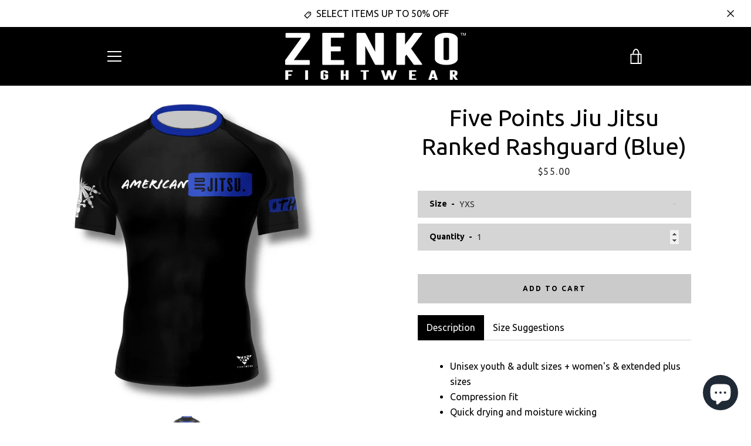

--- FILE ---
content_type: text/html; charset=utf-8
request_url: https://zenkofightwear.com/products/five-points-jiu-jitsu-ranked-rashguard-blue
body_size: 58124
content:


<!doctype html>
<!--[if IE 9]> <html class="ie9 supports-no-js" lang="en"> <![endif]-->
<!--[if (gt IE 9)|!(IE)]><!--> <html class="supports-no-js " lang="en"> <!--<![endif]-->
<head><!--Content in content_for_header -->
<!--LayoutHub-Embed--><meta name="layouthub" /><link rel="stylesheet" href="https://fonts.googleapis.com/css?display=swap&family=Exo+2:100,200,300,400,500,600,700,800,900" /><link rel="stylesheet" type="text/css" href="[data-uri]" media="all">
<!--/LayoutHub-Embed--><meta charset="utf-8">
  <!--[if IE 9]><meta http-equiv="X-UA-Compatible" content="IE=9,chrome=1"><![endif]-->
  <!--[if (gt IE 9)|!(IE)]><!--><meta http-equiv="X-UA-Compatible" content="IE=edge,chrome=1"><!--<![endif]-->
  <meta name="viewport" content="width=device-width,initial-scale=1">
  <meta name="theme-color" content="#cbcbcb">
  <link rel="canonical" href="https://zenkofightwear.com/products/five-points-jiu-jitsu-ranked-rashguard-blue">

  
    <link rel="shortcut icon" href="//zenkofightwear.com/cdn/shop/files/Zenko_Fightwear_Favicon_32x32.jpg?v=1751694554" type="image/png">
  

  <title>
    Five Points Jiu Jitsu Ranked Rashguard (Blue) &ndash; ZENKO FIGHTWEAR™
  </title>

  
    <meta name="description" content="Unisex youth &amp;amp; adult sizes + women&#39;s &amp;amp; extended plus sizes Compression fit Quick drying and moisture wicking Essential for reducing the spread of bacteria and protecting your skin from rashes, cuts, scrapes and mat burn 82% polyester/18% spandex blend allows for full range of movement and breathability  Reinfor">
  

  <!-- /snippets/social-meta-tags.liquid -->




<meta property="og:site_name" content="ZENKO FIGHTWEAR™">
<meta property="og:url" content="https://zenkofightwear.com/products/five-points-jiu-jitsu-ranked-rashguard-blue">
<meta property="og:title" content="Five Points Jiu Jitsu Ranked Rashguard (Blue)">
<meta property="og:type" content="product">
<meta property="og:description" content="Unisex youth &amp;amp; adult sizes + women&#39;s &amp;amp; extended plus sizes Compression fit Quick drying and moisture wicking Essential for reducing the spread of bacteria and protecting your skin from rashes, cuts, scrapes and mat burn 82% polyester/18% spandex blend allows for full range of movement and breathability  Reinfor">

  <meta property="og:price:amount" content="55.00">
  <meta property="og:price:currency" content="USD">

<meta property="og:image" content="http://zenkofightwear.com/cdn/shop/products/FivePointsJiuJitsuRankedRashguard_Blue_Front_1200x1200.jpg?v=1648271489"><meta property="og:image" content="http://zenkofightwear.com/cdn/shop/products/FivePointsJiuJitsuRankedRashguard_Blue_Back_1200x1200.jpg?v=1648271489">
<meta property="og:image:secure_url" content="https://zenkofightwear.com/cdn/shop/products/FivePointsJiuJitsuRankedRashguard_Blue_Front_1200x1200.jpg?v=1648271489"><meta property="og:image:secure_url" content="https://zenkofightwear.com/cdn/shop/products/FivePointsJiuJitsuRankedRashguard_Blue_Back_1200x1200.jpg?v=1648271489">


  <meta name="twitter:site" content="@ZENKOFIGHTWEAR">

<meta name="twitter:card" content="summary_large_image">
<meta name="twitter:title" content="Five Points Jiu Jitsu Ranked Rashguard (Blue)">
<meta name="twitter:description" content="Unisex youth &amp;amp; adult sizes + women&#39;s &amp;amp; extended plus sizes Compression fit Quick drying and moisture wicking Essential for reducing the spread of bacteria and protecting your skin from rashes, cuts, scrapes and mat burn 82% polyester/18% spandex blend allows for full range of movement and breathability  Reinfor">


  <script>window.performance && window.performance.mark && window.performance.mark('shopify.content_for_header.start');</script><meta name="google-site-verification" content="qVL-t2fAgRKTDZknjAXK1V9BVhhqeDYi33ctMEL1fik">
<meta name="facebook-domain-verification" content="sk8wxv72a94vsrqgibcr7bjftchzth">
<meta id="shopify-digital-wallet" name="shopify-digital-wallet" content="/21154401/digital_wallets/dialog">
<meta name="shopify-checkout-api-token" content="bd719f67eb0e766f0852477af0720ea7">
<meta id="in-context-paypal-metadata" data-shop-id="21154401" data-venmo-supported="true" data-environment="production" data-locale="en_US" data-paypal-v4="true" data-currency="USD">
<link rel="alternate" type="application/json+oembed" href="https://zenkofightwear.com/products/five-points-jiu-jitsu-ranked-rashguard-blue.oembed">
<script async="async" src="/checkouts/internal/preloads.js?locale=en-US"></script>
<link rel="preconnect" href="https://shop.app" crossorigin="anonymous">
<script async="async" src="https://shop.app/checkouts/internal/preloads.js?locale=en-US&shop_id=21154401" crossorigin="anonymous"></script>
<script id="apple-pay-shop-capabilities" type="application/json">{"shopId":21154401,"countryCode":"US","currencyCode":"USD","merchantCapabilities":["supports3DS"],"merchantId":"gid:\/\/shopify\/Shop\/21154401","merchantName":"ZENKO FIGHTWEAR™","requiredBillingContactFields":["postalAddress","email"],"requiredShippingContactFields":["postalAddress","email"],"shippingType":"shipping","supportedNetworks":["visa","masterCard","amex","discover","elo","jcb"],"total":{"type":"pending","label":"ZENKO FIGHTWEAR™","amount":"1.00"},"shopifyPaymentsEnabled":true,"supportsSubscriptions":true}</script>
<script id="shopify-features" type="application/json">{"accessToken":"bd719f67eb0e766f0852477af0720ea7","betas":["rich-media-storefront-analytics"],"domain":"zenkofightwear.com","predictiveSearch":true,"shopId":21154401,"locale":"en"}</script>
<script>var Shopify = Shopify || {};
Shopify.shop = "zenko-fightwear.myshopify.com";
Shopify.locale = "en";
Shopify.currency = {"active":"USD","rate":"1.0"};
Shopify.country = "US";
Shopify.theme = {"name":"Narrative (MAIN) Final","id":126701666492,"schema_name":"Narrative","schema_version":"2.0.0","theme_store_id":829,"role":"main"};
Shopify.theme.handle = "null";
Shopify.theme.style = {"id":null,"handle":null};
Shopify.cdnHost = "zenkofightwear.com/cdn";
Shopify.routes = Shopify.routes || {};
Shopify.routes.root = "/";</script>
<script type="module">!function(o){(o.Shopify=o.Shopify||{}).modules=!0}(window);</script>
<script>!function(o){function n(){var o=[];function n(){o.push(Array.prototype.slice.apply(arguments))}return n.q=o,n}var t=o.Shopify=o.Shopify||{};t.loadFeatures=n(),t.autoloadFeatures=n()}(window);</script>
<script>
  window.ShopifyPay = window.ShopifyPay || {};
  window.ShopifyPay.apiHost = "shop.app\/pay";
  window.ShopifyPay.redirectState = null;
</script>
<script id="shop-js-analytics" type="application/json">{"pageType":"product"}</script>
<script defer="defer" async type="module" src="//zenkofightwear.com/cdn/shopifycloud/shop-js/modules/v2/client.init-shop-cart-sync_C5BV16lS.en.esm.js"></script>
<script defer="defer" async type="module" src="//zenkofightwear.com/cdn/shopifycloud/shop-js/modules/v2/chunk.common_CygWptCX.esm.js"></script>
<script type="module">
  await import("//zenkofightwear.com/cdn/shopifycloud/shop-js/modules/v2/client.init-shop-cart-sync_C5BV16lS.en.esm.js");
await import("//zenkofightwear.com/cdn/shopifycloud/shop-js/modules/v2/chunk.common_CygWptCX.esm.js");

  window.Shopify.SignInWithShop?.initShopCartSync?.({"fedCMEnabled":true,"windoidEnabled":true});

</script>
<script defer="defer" async type="module" src="//zenkofightwear.com/cdn/shopifycloud/shop-js/modules/v2/client.payment-terms_CZxnsJam.en.esm.js"></script>
<script defer="defer" async type="module" src="//zenkofightwear.com/cdn/shopifycloud/shop-js/modules/v2/chunk.common_CygWptCX.esm.js"></script>
<script defer="defer" async type="module" src="//zenkofightwear.com/cdn/shopifycloud/shop-js/modules/v2/chunk.modal_D71HUcav.esm.js"></script>
<script type="module">
  await import("//zenkofightwear.com/cdn/shopifycloud/shop-js/modules/v2/client.payment-terms_CZxnsJam.en.esm.js");
await import("//zenkofightwear.com/cdn/shopifycloud/shop-js/modules/v2/chunk.common_CygWptCX.esm.js");
await import("//zenkofightwear.com/cdn/shopifycloud/shop-js/modules/v2/chunk.modal_D71HUcav.esm.js");

  
</script>
<script>
  window.Shopify = window.Shopify || {};
  if (!window.Shopify.featureAssets) window.Shopify.featureAssets = {};
  window.Shopify.featureAssets['shop-js'] = {"shop-cart-sync":["modules/v2/client.shop-cart-sync_ZFArdW7E.en.esm.js","modules/v2/chunk.common_CygWptCX.esm.js"],"init-fed-cm":["modules/v2/client.init-fed-cm_CmiC4vf6.en.esm.js","modules/v2/chunk.common_CygWptCX.esm.js"],"shop-button":["modules/v2/client.shop-button_tlx5R9nI.en.esm.js","modules/v2/chunk.common_CygWptCX.esm.js"],"shop-cash-offers":["modules/v2/client.shop-cash-offers_DOA2yAJr.en.esm.js","modules/v2/chunk.common_CygWptCX.esm.js","modules/v2/chunk.modal_D71HUcav.esm.js"],"init-windoid":["modules/v2/client.init-windoid_sURxWdc1.en.esm.js","modules/v2/chunk.common_CygWptCX.esm.js"],"shop-toast-manager":["modules/v2/client.shop-toast-manager_ClPi3nE9.en.esm.js","modules/v2/chunk.common_CygWptCX.esm.js"],"init-shop-email-lookup-coordinator":["modules/v2/client.init-shop-email-lookup-coordinator_B8hsDcYM.en.esm.js","modules/v2/chunk.common_CygWptCX.esm.js"],"init-shop-cart-sync":["modules/v2/client.init-shop-cart-sync_C5BV16lS.en.esm.js","modules/v2/chunk.common_CygWptCX.esm.js"],"avatar":["modules/v2/client.avatar_BTnouDA3.en.esm.js"],"pay-button":["modules/v2/client.pay-button_FdsNuTd3.en.esm.js","modules/v2/chunk.common_CygWptCX.esm.js"],"init-customer-accounts":["modules/v2/client.init-customer-accounts_DxDtT_ad.en.esm.js","modules/v2/client.shop-login-button_C5VAVYt1.en.esm.js","modules/v2/chunk.common_CygWptCX.esm.js","modules/v2/chunk.modal_D71HUcav.esm.js"],"init-shop-for-new-customer-accounts":["modules/v2/client.init-shop-for-new-customer-accounts_ChsxoAhi.en.esm.js","modules/v2/client.shop-login-button_C5VAVYt1.en.esm.js","modules/v2/chunk.common_CygWptCX.esm.js","modules/v2/chunk.modal_D71HUcav.esm.js"],"shop-login-button":["modules/v2/client.shop-login-button_C5VAVYt1.en.esm.js","modules/v2/chunk.common_CygWptCX.esm.js","modules/v2/chunk.modal_D71HUcav.esm.js"],"init-customer-accounts-sign-up":["modules/v2/client.init-customer-accounts-sign-up_CPSyQ0Tj.en.esm.js","modules/v2/client.shop-login-button_C5VAVYt1.en.esm.js","modules/v2/chunk.common_CygWptCX.esm.js","modules/v2/chunk.modal_D71HUcav.esm.js"],"shop-follow-button":["modules/v2/client.shop-follow-button_Cva4Ekp9.en.esm.js","modules/v2/chunk.common_CygWptCX.esm.js","modules/v2/chunk.modal_D71HUcav.esm.js"],"checkout-modal":["modules/v2/client.checkout-modal_BPM8l0SH.en.esm.js","modules/v2/chunk.common_CygWptCX.esm.js","modules/v2/chunk.modal_D71HUcav.esm.js"],"lead-capture":["modules/v2/client.lead-capture_Bi8yE_yS.en.esm.js","modules/v2/chunk.common_CygWptCX.esm.js","modules/v2/chunk.modal_D71HUcav.esm.js"],"shop-login":["modules/v2/client.shop-login_D6lNrXab.en.esm.js","modules/v2/chunk.common_CygWptCX.esm.js","modules/v2/chunk.modal_D71HUcav.esm.js"],"payment-terms":["modules/v2/client.payment-terms_CZxnsJam.en.esm.js","modules/v2/chunk.common_CygWptCX.esm.js","modules/v2/chunk.modal_D71HUcav.esm.js"]};
</script>
<script>(function() {
  var isLoaded = false;
  function asyncLoad() {
    if (isLoaded) return;
    isLoaded = true;
    var urls = ["\/\/static.zotabox.com\/a\/c\/aca4bb02d51dd5530e97509832a9f6f5\/widgets.js?shop=zenko-fightwear.myshopify.com","https:\/\/cdn-stamped-io.azureedge.net\/files\/shopify.v2.min.js?shop=zenko-fightwear.myshopify.com","https:\/\/formbuilder.hulkapps.com\/skeletopapp.js?shop=zenko-fightwear.myshopify.com","https:\/\/chimpstatic.com\/mcjs-connected\/js\/users\/06883fed22fe4630e1dd89d21\/33556e914363d0f766d7840ab.js?shop=zenko-fightwear.myshopify.com","https:\/\/intg.snapchat.com\/shopify\/shopify-scevent.js?id=a83124b0-2277-4848-bfb6-a5acdec0672e\u0026shop=zenko-fightwear.myshopify.com","https:\/\/js.smile.io\/v1\/smile-shopify.js?shop=zenko-fightwear.myshopify.com","https:\/\/app.layouthub.com\/shopify\/layouthub.js?shop=zenko-fightwear.myshopify.com","https:\/\/shopify.covet.pics\/covet-pics-widget-inject.js?shop=zenko-fightwear.myshopify.com","https:\/\/cookie-bar.conversionbear.com\/script?app=cookie_consent\u0026shop=zenko-fightwear.myshopify.com","https:\/\/swymv3free-01.azureedge.net\/code\/swym-shopify.js?shop=zenko-fightwear.myshopify.com","https:\/\/id-shop.govx.com\/app\/zenko-fightwear.myshopify.com\/govx.js?shop=zenko-fightwear.myshopify.com","https:\/\/pixel.wetracked.io\/zenko-fightwear.myshopify.com\/events.js?shop=zenko-fightwear.myshopify.com","https:\/\/portal.zakeke.com\/Scripts\/integration\/shopify\/product.js?shop=zenko-fightwear.myshopify.com"];
    for (var i = 0; i < urls.length; i++) {
      var s = document.createElement('script');
      s.type = 'text/javascript';
      s.async = true;
      s.src = urls[i];
      var x = document.getElementsByTagName('script')[0];
      x.parentNode.insertBefore(s, x);
    }
  };
  if(window.attachEvent) {
    window.attachEvent('onload', asyncLoad);
  } else {
    window.addEventListener('load', asyncLoad, false);
  }
})();</script>
<script id="__st">var __st={"a":21154401,"offset":-25200,"reqid":"8af21de5-09d3-4026-85e7-0f7e0447fb76-1768827806","pageurl":"zenkofightwear.com\/products\/five-points-jiu-jitsu-ranked-rashguard-blue","u":"75a06e00e213","p":"product","rtyp":"product","rid":7617847230681};</script>
<script>window.ShopifyPaypalV4VisibilityTracking = true;</script>
<script id="captcha-bootstrap">!function(){'use strict';const t='contact',e='account',n='new_comment',o=[[t,t],['blogs',n],['comments',n],[t,'customer']],c=[[e,'customer_login'],[e,'guest_login'],[e,'recover_customer_password'],[e,'create_customer']],r=t=>t.map((([t,e])=>`form[action*='/${t}']:not([data-nocaptcha='true']) input[name='form_type'][value='${e}']`)).join(','),a=t=>()=>t?[...document.querySelectorAll(t)].map((t=>t.form)):[];function s(){const t=[...o],e=r(t);return a(e)}const i='password',u='form_key',d=['recaptcha-v3-token','g-recaptcha-response','h-captcha-response',i],f=()=>{try{return window.sessionStorage}catch{return}},m='__shopify_v',_=t=>t.elements[u];function p(t,e,n=!1){try{const o=window.sessionStorage,c=JSON.parse(o.getItem(e)),{data:r}=function(t){const{data:e,action:n}=t;return t[m]||n?{data:e,action:n}:{data:t,action:n}}(c);for(const[e,n]of Object.entries(r))t.elements[e]&&(t.elements[e].value=n);n&&o.removeItem(e)}catch(o){console.error('form repopulation failed',{error:o})}}const l='form_type',E='cptcha';function T(t){t.dataset[E]=!0}const w=window,h=w.document,L='Shopify',v='ce_forms',y='captcha';let A=!1;((t,e)=>{const n=(g='f06e6c50-85a8-45c8-87d0-21a2b65856fe',I='https://cdn.shopify.com/shopifycloud/storefront-forms-hcaptcha/ce_storefront_forms_captcha_hcaptcha.v1.5.2.iife.js',D={infoText:'Protected by hCaptcha',privacyText:'Privacy',termsText:'Terms'},(t,e,n)=>{const o=w[L][v],c=o.bindForm;if(c)return c(t,g,e,D).then(n);var r;o.q.push([[t,g,e,D],n]),r=I,A||(h.body.append(Object.assign(h.createElement('script'),{id:'captcha-provider',async:!0,src:r})),A=!0)});var g,I,D;w[L]=w[L]||{},w[L][v]=w[L][v]||{},w[L][v].q=[],w[L][y]=w[L][y]||{},w[L][y].protect=function(t,e){n(t,void 0,e),T(t)},Object.freeze(w[L][y]),function(t,e,n,w,h,L){const[v,y,A,g]=function(t,e,n){const i=e?o:[],u=t?c:[],d=[...i,...u],f=r(d),m=r(i),_=r(d.filter((([t,e])=>n.includes(e))));return[a(f),a(m),a(_),s()]}(w,h,L),I=t=>{const e=t.target;return e instanceof HTMLFormElement?e:e&&e.form},D=t=>v().includes(t);t.addEventListener('submit',(t=>{const e=I(t);if(!e)return;const n=D(e)&&!e.dataset.hcaptchaBound&&!e.dataset.recaptchaBound,o=_(e),c=g().includes(e)&&(!o||!o.value);(n||c)&&t.preventDefault(),c&&!n&&(function(t){try{if(!f())return;!function(t){const e=f();if(!e)return;const n=_(t);if(!n)return;const o=n.value;o&&e.removeItem(o)}(t);const e=Array.from(Array(32),(()=>Math.random().toString(36)[2])).join('');!function(t,e){_(t)||t.append(Object.assign(document.createElement('input'),{type:'hidden',name:u})),t.elements[u].value=e}(t,e),function(t,e){const n=f();if(!n)return;const o=[...t.querySelectorAll(`input[type='${i}']`)].map((({name:t})=>t)),c=[...d,...o],r={};for(const[a,s]of new FormData(t).entries())c.includes(a)||(r[a]=s);n.setItem(e,JSON.stringify({[m]:1,action:t.action,data:r}))}(t,e)}catch(e){console.error('failed to persist form',e)}}(e),e.submit())}));const S=(t,e)=>{t&&!t.dataset[E]&&(n(t,e.some((e=>e===t))),T(t))};for(const o of['focusin','change'])t.addEventListener(o,(t=>{const e=I(t);D(e)&&S(e,y())}));const B=e.get('form_key'),M=e.get(l),P=B&&M;t.addEventListener('DOMContentLoaded',(()=>{const t=y();if(P)for(const e of t)e.elements[l].value===M&&p(e,B);[...new Set([...A(),...v().filter((t=>'true'===t.dataset.shopifyCaptcha))])].forEach((e=>S(e,t)))}))}(h,new URLSearchParams(w.location.search),n,t,e,['guest_login'])})(!0,!0)}();</script>
<script integrity="sha256-4kQ18oKyAcykRKYeNunJcIwy7WH5gtpwJnB7kiuLZ1E=" data-source-attribution="shopify.loadfeatures" defer="defer" src="//zenkofightwear.com/cdn/shopifycloud/storefront/assets/storefront/load_feature-a0a9edcb.js" crossorigin="anonymous"></script>
<script crossorigin="anonymous" defer="defer" src="//zenkofightwear.com/cdn/shopifycloud/storefront/assets/shopify_pay/storefront-65b4c6d7.js?v=20250812"></script>
<script data-source-attribution="shopify.dynamic_checkout.dynamic.init">var Shopify=Shopify||{};Shopify.PaymentButton=Shopify.PaymentButton||{isStorefrontPortableWallets:!0,init:function(){window.Shopify.PaymentButton.init=function(){};var t=document.createElement("script");t.src="https://zenkofightwear.com/cdn/shopifycloud/portable-wallets/latest/portable-wallets.en.js",t.type="module",document.head.appendChild(t)}};
</script>
<script data-source-attribution="shopify.dynamic_checkout.buyer_consent">
  function portableWalletsHideBuyerConsent(e){var t=document.getElementById("shopify-buyer-consent"),n=document.getElementById("shopify-subscription-policy-button");t&&n&&(t.classList.add("hidden"),t.setAttribute("aria-hidden","true"),n.removeEventListener("click",e))}function portableWalletsShowBuyerConsent(e){var t=document.getElementById("shopify-buyer-consent"),n=document.getElementById("shopify-subscription-policy-button");t&&n&&(t.classList.remove("hidden"),t.removeAttribute("aria-hidden"),n.addEventListener("click",e))}window.Shopify?.PaymentButton&&(window.Shopify.PaymentButton.hideBuyerConsent=portableWalletsHideBuyerConsent,window.Shopify.PaymentButton.showBuyerConsent=portableWalletsShowBuyerConsent);
</script>
<script data-source-attribution="shopify.dynamic_checkout.cart.bootstrap">document.addEventListener("DOMContentLoaded",(function(){function t(){return document.querySelector("shopify-accelerated-checkout-cart, shopify-accelerated-checkout")}if(t())Shopify.PaymentButton.init();else{new MutationObserver((function(e,n){t()&&(Shopify.PaymentButton.init(),n.disconnect())})).observe(document.body,{childList:!0,subtree:!0})}}));
</script>
<script id='scb4127' type='text/javascript' async='' src='https://zenkofightwear.com/cdn/shopifycloud/privacy-banner/storefront-banner.js'></script><link id="shopify-accelerated-checkout-styles" rel="stylesheet" media="screen" href="https://zenkofightwear.com/cdn/shopifycloud/portable-wallets/latest/accelerated-checkout-backwards-compat.css" crossorigin="anonymous">
<style id="shopify-accelerated-checkout-cart">
        #shopify-buyer-consent {
  margin-top: 1em;
  display: inline-block;
  width: 100%;
}

#shopify-buyer-consent.hidden {
  display: none;
}

#shopify-subscription-policy-button {
  background: none;
  border: none;
  padding: 0;
  text-decoration: underline;
  font-size: inherit;
  cursor: pointer;
}

#shopify-subscription-policy-button::before {
  box-shadow: none;
}

      </style>

<script>window.performance && window.performance.mark && window.performance.mark('shopify.content_for_header.end');</script>
 
<meta name="locale-bar--browsing-context-suggestions-url" content="/browsing_context_suggestions">
<meta name="locale-bar--current-language" content="en">
<meta name="locale-bar--current-currency" content="USD">

  







<style>

/* ------------------------ Critical Helper Classes ------------------------- */
.critical-hide {
  display: none;
}

.critical-clear {
  opacity: 0;
  visibility: hidden;
}

.drawer-cover {
  opacity: 0;
}

.main-content .shopify-section {
  display: none;
}

.main-content .shopify-section:first-child {
  display: inherit;
}

body:not(.template-index) .main-content {
  opacity: 0;
}


/* ----------------------------- Global Styles ------------------------------ */
*, *::before, *::after {
  box-sizing: border-box;
}

html {
  font-size: 62.5%;
  background-color: #ffffff;
}

body {
  margin: 0;
  font-size: 1.6rem;
  font-family: "Ubuntu", "HelveticaNeue", "Helvetica Neue", sans-serif;
  color: #2d2d2d;
  line-height: 1.625;
}

.page-width {
  max-width: 980px;
  padding: 0 20px;
  margin: 0 auto;
}

/* ---------------------------- Helper Classes ------------------------------ */
.visually-hidden,
.icon__fallback-text {
  position: absolute !important;
  overflow: hidden;
  clip: rect(0 0 0 0);
  height: 1px;
  width: 1px;
  padding: 0;
  border: 0;
}

/* ----------------------------- Typography --------------------------------- */
body {
  -webkit-font-smoothing: antialiased;
  -webkit-text-size-adjust: 100%;
}

.h4 {
  letter-spacing: inherit;
  text-transform: inherit;
  font-family: "Ubuntu", "HelveticaNeue", "Helvetica Neue", sans-serif;
  font-weight: 400;
}


.h4 a {
  color: inherit;
  text-decoration: none;
  font-weight: inherit;
}

.h4 {
  font-size: 2.2rem;
}

@media only screen and (min-width: 750px) {
  .h4 {
    font-size: 2.4rem;
    line-height: 1.5;
  }
}

/* ------------------------------ Buttons ----------------------------------- */
.btn,
.btn--secondary {
  -moz-user-select: "none";
  -ms-user-select: "none";
  -webkit-user-select: "none";
  user-select: "none";
  -webkit-appearance: none;
  -moz-appearance: none;
  appearance: none;
  display: inline-block;
  position: relative;
  width: auto;
  background-color: #cbcbcb;
  border-radius: 0;
  color: #000000;
  border: 2px solid #cbcbcb;
  font-size: 1.4rem;
  font-weight: 700;
  letter-spacing: 1.5px;
  text-decoration: none;
  text-align: center;
  text-transform: uppercase;
  padding: 10px 30px;
  line-height: 2.2;
  vertical-align: middle;
  cursor: pointer;
  transition: outline 0.1s linear;
  box-sizing: border-box;
}

.btn--square {
  width: 50px;
  height: 50px;
  padding: 0;
  text-align: center;
  line-height: 50px;
}

.btn--clear {
  position: relative;
  background-color: transparent;
  border: 0;
  color: #2d2d2d;
  transition: 0.15s opacity ease-out;
}

.btn--clear:hover::after,
.btn--clear::after {
  outline: 0 !important;
}

.btn::after,
.btn--secondary::after {
  content: '';
  display: block;
  position: absolute;
  top: 0;
  left: 0;
  width: 100%;
  height: 100%;
  outline: 2px solid #cbcbcb;
  transition: outline 0.1s linear;
}

/* -------------------------------- Icons ----------------------------------- */
.icon {
  display: inline-block;
  width: 20px;
  height: 20px;
  vertical-align: middle;
}

/* ----------------------------- Site Header -------------------------------- */
.site-header {
  position: relative;
  transition: transform 0.25s ease-out;
  z-index: 10;
}

.site-header--transparent,
.site-header--homepage {
  position: absolute;
  top: 0;
  left: 0;
  right: 0;
  z-index: 10;
}

.site-header__wrapper {
  position: relative;
  min-height: 60px;
  width: 100%;
  background-color: #000000;
  z-index: 10;
}

.site-header--transparent .site-header__wrapper {
  background-color: transparent;
}

.site-header__wrapper svg {
  fill: #ffffff;
}

.site-header__wrapper--transitioning {
  transition: background-color 0.25s ease-out, margin-top 0.25s ease-out;
}

.announcement-bar {
  display: none;
  text-align: center;
  position: relative;
  text-decoration: none;
  z-index: 10;
}

.announcement-bar--visible {
  display: block;
}

.announcement-bar__message {
  font-size: 16px;
  font-weight: 400;
  padding: 10px 20px;
  margin-bottom: 0;
}

.announcement-bar__message .icon {
  fill: currentColor;
}

.announcement-bar__close {
  position: absolute;
  right: 20px;
  padding: 0;
  width: 30px;
  height: 30px;
  line-height: 100%;
  top: 50%;
  -ms-transform: translateY(-50%);
  -webkit-transform: translateY(-50%);
  transform: translateY(-50%);
}

.announcement-bar__close .icon {
  width: 12px;
  height: 12px;
  fill: currentColor;
}

.site-header-sections {
  display: -webkit-flex;
  display: -ms-flexbox;
  display: flex;
  width: 100%;
  -ms-flex-align: center;
  -webkit-align-items: center;
  -moz-align-items: center;
  -ms-align-items: center;
  -o-align-items: center;
  align-items: center;
  min-height: 60px;
}

.site-header__section--title {
  display: -webkit-flex;
  display: -ms-flexbox;
  display: flex;
  width: 100%;
  -webkit-justify-content: center;
  -ms-justify-content: center;
  justify-content: center;
}

.ie9 .site-header__section--title {
  width: 100%;
  padding: 10px 0 2px;
  text-align: center;
}

.site-header__logo-wrapper {
  display: inline-block;
  margin: 0;
  padding: 10px 0;
  text-align: center;
  line-height: 1.2;
}

.site-header__logo {
  display: block;
}

.site-header__logo-image {
  display: block;
  margin: 0 auto;
}

.site-header--transparent .site-header__logo-image {
  display: none;
}

@media only screen and (max-width: 749px) {
  .site-header__logo-image {
    max-height: 30px;
  }
}

.site-header__logo-image--transparent {
  display: none;
}

.site-header--transparent .site-header__logo-image--transparent {
  display: block;
}

.navigation-open .site-header__logo-image--transparent,
html.supports-no-js .site-header__logo-image--transparent {
  display: none;
}

.site-header__cart svg {
  width: 22px;
  height: 30px;
  margin: -2px 0 0 -2px;
}

@media only screen and (min-width: 750px) {
  .site-header__cart svg {
    width: 26px;
  }
}

.site-header__cart::after {
  border-color: #2d2d2d;
}

.site-header__cart-bubble {
  position: absolute;
  top: 15px;
  right: 10px;
  width: 10px;
  height: 10px;
  background-color: #ffffff;
  border-radius: 50%;
  opacity: 0;
  transition: all 0.25s ease-out;
  -ms-transform: scale(0);
  -webkit-transform: scale(0);
  transform: scale(0);
}

@media only screen and (min-width: 750px) {
  .site-header__cart-bubble {
    top:15px;
    right: 9px;
  }
}

.site-header__cart .site-header__cart-bubble {
  top: 13px;
}

@media only screen and (min-width: 750px) {
  .site-header__cart .site-header__cart-bubble {
    top: 12px;
  }
}

.site-header__cart-bubble--visible {
  opacity: 1;
  -ms-transform: scale(1);
  -webkit-transform: scale(1);
  transform: scale(1);
}

.burger-icon {
  display: block;
  height: 2px;
  width: 16px;
  left: 50%;
  margin-left: -8px;
  background: #ffffff;
  position: absolute;
  transition: all 0.25s ease-out;
}

@media only screen and (min-width: 750px) {
  .burger-icon {
    height:2px;
    width: 24px;
    left: 50%;
    margin-left: -12px;
  }
}

.burger-icon--top {
  top: 18px;
}

@media only screen and (min-width: 750px) {
  .burger-icon--top {
    top: 16px;
  }
}

.site-header__navigation--active .burger-icon--top {
  top: 25px;
  transform: rotate(45deg);
}

.burger-icon--mid {
  top: 24px;
}

@media only screen and (min-width: 750px) {
  .burger-icon--mid {
    top: 24px;
  }
}

.site-header__navigation--active .burger-icon--mid {
  opacity: 0;
}

.burger-icon--bottom {
  top: 30px;
}

@media only screen and (min-width: 750px) {
  .burger-icon--bottom {
    top: 32px;
  }
}

.site-header__navigation--active .burger-icon--bottom {
  top: 25px;
  transform: rotate(-45deg);
}

.site-header__navigation {
  position: relative;
}

.site-header__navigation svg {
  width: 20px;
  height: 30px;
}

.site-header__navigation::after {
  border-color: #4a4a4a;
}

/* ----------------------------- Slideshow --------------------------------- */
.slideshow {
  display: -webkit-flex;
  display: -ms-flexbox;
  display: flex;
  width: 100%;
  position: relative;
  overflow: hidden;
  height: calc(100vh - 35px);
  background-color: #d9d9d9;
}

.slideshow__slide {
  position: absolute;
  height: 100%;
  width: 100%;
  opacity: 0;
  z-index: 0;
  transition: all 0.5s cubic-bezier(0, 0, 0, 1);
}

.slideshow__slide--active {
  transition: all 0.5s cubic-bezier(0, 0, 0, 1);
  opacity: 1;
  z-index: 2;
}

.slideshow__overlay::before {
  content: '';
  position: absolute;
  top: 0;
  right: 0;
  bottom: 0;
  left: 0;
  z-index: 3;
}

.slideshow__image {
  height: 100%;
  width: 100%;
  object-fit: cover;
  z-index: 1;
  transition: opacity 0.8s cubic-bezier(0.44, 0.13, 0.48, 0.87),filter 400ms,-webkit-filter 400ms;
  font-family: "object-fit: cover";
}

.slideshow__image .placeholder-svg {
  display: block;
  fill: rgba(74,74,74,0.35);
  background-color: #f1eee6;
  position: absolute;
  top: 50%;
  left: 50%;
  height: 100%;
  width: auto;
  max-height: none;
  max-width: none;
  -ms-transform: translate(-50%, -50%);
  -webkit-transform: translate(-50%, -50%);
  transform: translate(-50%, -50%);
}

.slideshow__image .placeholder-background {
  background-color: #faf9f6;
  position: absolute;
  top: 0;
  right: 0;
  bottom: 0;
  left: 0;
}
</style>

  

  <link href="//fonts.googleapis.com/css?family=Ubuntu:400,700" rel="stylesheet" type="text/css" media="all" />


  

    <link href="//fonts.googleapis.com/css?family=Ubuntu:400" rel="stylesheet" type="text/css" media="all" />
  


  


<link title="theme" rel="preload" href="//zenkofightwear.com/cdn/shop/t/12/assets/theme.scss.css?v=165705085581442729601696553607" as="style">
<noscript><link rel="stylesheet" href="//zenkofightwear.com/cdn/shop/t/12/assets/theme.scss.css?v=165705085581442729601696553607"></noscript>

<script>
/*! loadCSS. [c]2017 Filament Group, Inc. MIT License */
!function(a){"use strict";var b=function(b,c,d){function e(a){return h.body?a():void setTimeout(function(){e(a)})}function f(){i.addEventListener&&i.removeEventListener("load",f);if(!Shopify.designMode)i.media=d||"all"}var g,h=a.document,i=h.createElement("link");if(c)g=c;else{var j=(h.body||h.getElementsByTagName("head")[0]).childNodes;g=j[j.length-1]}var k=h.styleSheets;i.rel="stylesheet",i.href=b,i.media=Shopify.designMode?d||"all":"only x",e(function(){g.parentNode.insertBefore(i,c?g:g.nextSibling)});var l=function(a){for(var b=i.href,c=k.length;c--;)if(k[c].href===b)return a();setTimeout(function(){l(a)})};return i.addEventListener&&i.addEventListener("load",f),i.onloadcssdefined=l,l(f),i};"undefined"!=typeof exports?exports.loadCSS=b:a.loadCSS=b}("undefined"!=typeof global?global:this);
/*! onloadCSS. (onload callback for loadCSS) [c]2017 Filament Group, Inc. MIT License */
function onloadCSS(a,b){function c(){!d&&b&&(d=!0,b.call(a))}var d;a.addEventListener&&a.addEventListener("load",c),a.attachEvent&&a.attachEvent("onload",c),"isApplicationInstalled"in navigator&&"onloadcssdefined"in a&&a.onloadcssdefined(c)}

// Insert our stylesheet before our preload <link> tag
var preload = document.querySelector('link[href="//zenkofightwear.com/cdn/shop/t/12/assets/theme.scss.css?v=165705085581442729601696553607"]');
var stylesheet = loadCSS('//zenkofightwear.com/cdn/shop/t/12/assets/theme.scss.css?v=165705085581442729601696553607', preload);
// Create a property to easily detect if the stylesheet is done loading
onloadCSS(stylesheet, function() { stylesheet.loaded = true; });
</script>

  <script>
    var theme = {
      stylesheet: "//zenkofightwear.com/cdn/shop/t/12/assets/theme.scss.css?v=165705085581442729601696553607",
      strings: {
        addToCart: "Add to Cart",
        soldOut: "Sold Out",
        unavailable: "Unavailable",
        addItemSuccess: "Item added to cart!",
        cartError: "There was an error while updating your cart. Please try again.",
        cartQuantityError: "You can only add [quantity] [title] to your cart.",
        newsletter: {
          blankError: "Email can\u0026#39;t be blank.",
          invalidError: "Please enter a valid email address."
        },
        map: {
          zeroResults: "No results for that address",
          overQueryLimit: "You have exceeded the Google API usage limit. Consider upgrading to a \u003ca href=\"https:\/\/developers.google.com\/maps\/premium\/usage-limits\"\u003ePremium Plan\u003c\/a\u003e.",
          authError: "There was a problem authenticating your Google Maps API Key.",
          addressError: "Error looking up that address"
        }
      },
      isOnline: true,
      moneyFormat: "\u003cspan class=money\u003e${{amount}}\u003c\/span\u003e",
      mediaQuerySmall: 750,
      mediaQueryMedium: 990
    };

    

    document.documentElement.className = document.documentElement.className.replace('supports-no-js', '');
  </script>

  <!--[if lte IE 9]><script src="//zenkofightwear.com/cdn/shop/t/12/assets/polyfills.js?v=139579457058596345501631743298"></script><![endif]-->

  <!--[if (gt IE 9)|!(IE)]><!--><script src="//zenkofightwear.com/cdn/shop/t/12/assets/lazysizes.min.js?v=62480953726719776521631743547" async="async"></script><!--<![endif]-->
  <!--[if lte IE 9]><script src="//zenkofightwear.com/cdn/shop/t/12/assets/lazysizes.min.js?v=62480953726719776521631743547"></script><![endif]-->

  <!--[if (gt IE 9)|!(IE)]><!--><script src="//zenkofightwear.com/cdn/shop/t/12/assets/theme.min.js?v=21875706782739839351631743547" defer="defer"></script><!--<![endif]-->
  <!--[if lte IE 9]><script src="//zenkofightwear.com/cdn/shop/t/12/assets/theme.min.js?v=21875706782739839351631743547"></script><![endif]-->

  <!--[if (gt IE 9)|!(IE)]><!--><script src="//zenkofightwear.com/cdn/shop/t/12/assets/custom.js?v=101612360477050417211631743239" defer="defer"></script><!--<![endif]-->
  <!--[if lte IE 9]><script src="//zenkofightwear.com/cdn/shop/t/12/assets/custom.js?v=101612360477050417211631743239"></script><![endif]-->

  <script>
  !function(t,n){function o(n){var o=t.getElementsByTagName("script")[0],i=t.createElement("script");i.src=n,i.crossOrigin="",o.parentNode.insertBefore(i,o)}if(!n.isLoyaltyLion){window.loyaltylion=n,void 0===window.lion&&(window.lion=n),n.version=2,n.isLoyaltyLion=!0;var i=new Date,e=i.getFullYear().toString()+i.getMonth().toString()+i.getDate().toString();o("https://sdk.loyaltylion.net/static/2/loader.js?t="+e);var r=!1;n.init=function(t){if(r)throw new Error("Cannot call lion.init more than once");r=!0;var a=n._token=t.token;if(!a)throw new Error("Token must be supplied to lion.init");for(var l=[],s="_push configure bootstrap shutdown on removeListener authenticateCustomer".split(" "),c=0;c<s.length;c+=1)!function(t,n){t[n]=function(){l.push([n,Array.prototype.slice.call(arguments,0)])}}(n,s[c]);o("https://sdk.loyaltylion.net/sdk/start/"+a+".js?t="+e+i.getHours().toString()),n._initData=t,n._buffer=l}}}(document,window.loyaltylion||[]);

  
    
      loyaltylion.init({ token: "88f07b47a4a4ffc8f173f51b5bfb76df" });
    
  
</script>

<style>
    .iti {
        position: relative;
        display: inline-block;
    }
    .iti * {
        box-sizing: border-box;
        -moz-box-sizing: border-box;
    }
    .iti__hide {
        display: none;
    }
    .iti__v-hide {
        visibility: hidden;
    }
    .iti input,
    .iti input[type="tel"],
    .iti input[type="text"] {
        position: relative;
        z-index: 0;
        margin-top: 0 !important;
        margin-bottom: 0 !important;
        padding-right: 36px;
        margin-right: 0;
    }
    .iti__flag-container {
        position: absolute;
        top: 0;
        bottom: 0;
        right: 0;
        padding: 1px;
    }
    .iti__selected-flag {
        z-index: 1;
        position: relative;
        display: flex;
        align-items: center;
        height: 100%;
        padding: 0 6px 0 8px;
    }
    .iti__arrow {
        margin-left: 6px;
        width: 0;
        height: 0;
        border-left: 3px solid transparent;
        border-right: 3px solid transparent;
        border-top: 4px solid #555;
    }
    .iti__arrow--up {
        border-top: none;
        border-bottom: 4px solid #555;
    }
    .iti__country-list {
        position: absolute;
        z-index: 2;
        list-style: none;
        text-align: left;
        padding: 0;
        margin: 0 0 0 -1px;
        box-shadow: 1px 1px 4px rgba(0, 0, 0, 0.2);
        background-color: #fff;
        border: 1px solid #ccc;
        white-space: nowrap;
        max-height: 200px;
        overflow-y: scroll;
        -webkit-overflow-scrolling: touch;
    }
    .iti__country-list--dropup {
        bottom: 100%;
        margin-bottom: -1px;
    }
    @media (max-width: 500px) {
        .iti__country-list {
            white-space: normal;
        }
    }
    .iti__flag-box {
        display: inline-block;
        width: 20px;
    }
    .iti__divider {
        padding-bottom: 5px;
        margin-bottom: 5px;
        border-bottom: 1px solid #ccc;
    }
    .iti__country {
        padding: 5px 10px;
        outline: 0;
    }
    .iti__dial-code {
        color: #999;
    }
    .iti__country.iti__highlight {
        background-color: rgba(0, 0, 0, 0.05);
    }
    .iti__country-name,
    .iti__dial-code,
    .iti__flag-box {
        vertical-align: middle;
    }
    .iti__country-name,
    .iti__flag-box {
        margin-right: 6px;
    }
    .iti--allow-dropdown input,
    .iti--allow-dropdown input[type="tel"],
    .iti--allow-dropdown input[type="text"],
    .iti--separate-dial-code input,
    .iti--separate-dial-code input[type="tel"],
    .iti--separate-dial-code input[type="text"] {
        padding-right: 6px;
        padding-left: 52px;
        margin-left: 0;
    }
    .iti--allow-dropdown .iti__flag-container,
    .iti--separate-dial-code .iti__flag-container {
        right: auto;
        left: 0;
    }
    .iti--allow-dropdown .iti__flag-container:hover {
        cursor: pointer;
    }
    .iti--allow-dropdown .iti__flag-container:hover .iti__selected-flag {
        background-color: rgba(0, 0, 0, 0.05);
    }
    .iti--allow-dropdown input[disabled] + .iti__flag-container:hover,
    .iti--allow-dropdown input[readonly] + .iti__flag-container:hover {
        cursor: default;
    }
    .iti--allow-dropdown input[disabled] + .iti__flag-container:hover .iti__selected-flag,
    .iti--allow-dropdown input[readonly] + .iti__flag-container:hover .iti__selected-flag {
        background-color: transparent;
    }
    .iti--separate-dial-code .iti__selected-flag {
        background-color: rgba(0, 0, 0, 0.05);
    }
    .iti--separate-dial-code .iti__selected-dial-code {
        margin-left: 6px;
    }
    .iti--container {
        position: absolute;
        top: -1000px;
        left: -1000px;
        z-index: 1060;
        padding: 1px;
    }
    .iti--container:hover {
        cursor: pointer;
    }
    .iti-mobile .iti--container {
        top: 30px;
        bottom: 30px;
        left: 30px;
        right: 30px;
        position: fixed;
    }
    .iti-mobile .iti__country-list {
        max-height: 100%;
        width: 100%;
    }
    .iti-mobile .iti__country {
        padding: 10px 10px;
        line-height: 1.5em;
    }
    .iti__flag {
        width: 20px;
    }
    .iti__flag.iti__be {
        width: 18px;
    }
    .iti__flag.iti__ch {
        width: 15px;
    }
    .iti__flag.iti__mc {
        width: 19px;
    }
    .iti__flag.iti__ne {
        width: 18px;
    }
    .iti__flag.iti__np {
        width: 13px;
    }
    .iti__flag.iti__va {
        width: 15px;
    }
    @media (-webkit-min-device-pixel-ratio: 2), (min-resolution: 192dpi) {
        .iti__flag {
            background-size: 5652px 15px;
        }
    }
    .iti__flag.iti__ac {
        height: 10px;
        background-position: 0 0;
    }
    .iti__flag.iti__ad {
        height: 14px;
        background-position: -22px 0;
    }
    .iti__flag.iti__ae {
        height: 10px;
        background-position: -44px 0;
    }
    .iti__flag.iti__af {
        height: 14px;
        background-position: -66px 0;
    }
    .iti__flag.iti__ag {
        height: 14px;
        background-position: -88px 0;
    }
    .iti__flag.iti__ai {
        height: 10px;
        background-position: -110px 0;
    }
    .iti__flag.iti__al {
        height: 15px;
        background-position: -132px 0;
    }
    .iti__flag.iti__am {
        height: 10px;
        background-position: -154px 0;
    }
    .iti__flag.iti__ao {
        height: 14px;
        background-position: -176px 0;
    }
    .iti__flag.iti__aq {
        height: 14px;
        background-position: -198px 0;
    }
    .iti__flag.iti__ar {
        height: 13px;
        background-position: -220px 0;
    }
    .iti__flag.iti__as {
        height: 10px;
        background-position: -242px 0;
    }
    .iti__flag.iti__at {
        height: 14px;
        background-position: -264px 0;
    }
    .iti__flag.iti__au {
        height: 10px;
        background-position: -286px 0;
    }
    .iti__flag.iti__aw {
        height: 14px;
        background-position: -308px 0;
    }
    .iti__flag.iti__ax {
        height: 13px;
        background-position: -330px 0;
    }
    .iti__flag.iti__az {
        height: 10px;
        background-position: -352px 0;
    }
    .iti__flag.iti__ba {
        height: 10px;
        background-position: -374px 0;
    }
    .iti__flag.iti__bb {
        height: 14px;
        background-position: -396px 0;
    }
    .iti__flag.iti__bd {
        height: 12px;
        background-position: -418px 0;
    }
    .iti__flag.iti__be {
        height: 15px;
        background-position: -440px 0;
    }
    .iti__flag.iti__bf {
        height: 14px;
        background-position: -460px 0;
    }
    .iti__flag.iti__bg {
        height: 12px;
        background-position: -482px 0;
    }
    .iti__flag.iti__bh {
        height: 12px;
        background-position: -504px 0;
    }
    .iti__flag.iti__bi {
        height: 12px;
        background-position: -526px 0;
    }
    .iti__flag.iti__bj {
        height: 14px;
        background-position: -548px 0;
    }
    .iti__flag.iti__bl {
        height: 14px;
        background-position: -570px 0;
    }
    .iti__flag.iti__bm {
        height: 10px;
        background-position: -592px 0;
    }
    .iti__flag.iti__bn {
        height: 10px;
        background-position: -614px 0;
    }
    .iti__flag.iti__bo {
        height: 14px;
        background-position: -636px 0;
    }
    .iti__flag.iti__bq {
        height: 14px;
        background-position: -658px 0;
    }
    .iti__flag.iti__br {
        height: 14px;
        background-position: -680px 0;
    }
    .iti__flag.iti__bs {
        height: 10px;
        background-position: -702px 0;
    }
    .iti__flag.iti__bt {
        height: 14px;
        background-position: -724px 0;
    }
    .iti__flag.iti__bv {
        height: 15px;
        background-position: -746px 0;
    }
    .iti__flag.iti__bw {
        height: 14px;
        background-position: -768px 0;
    }
    .iti__flag.iti__by {
        height: 10px;
        background-position: -790px 0;
    }
    .iti__flag.iti__bz {
        height: 14px;
        background-position: -812px 0;
    }
    .iti__flag.iti__ca {
        height: 10px;
        background-position: -834px 0;
    }
    .iti__flag.iti__cc {
        height: 10px;
        background-position: -856px 0;
    }
    .iti__flag.iti__cd {
        height: 15px;
        background-position: -878px 0;
    }
    .iti__flag.iti__cf {
        height: 14px;
        background-position: -900px 0;
    }
    .iti__flag.iti__cg {
        height: 14px;
        background-position: -922px 0;
    }
    .iti__flag.iti__ch {
        height: 15px;
        background-position: -944px 0;
    }
    .iti__flag.iti__ci {
        height: 14px;
        background-position: -961px 0;
    }
    .iti__flag.iti__ck {
        height: 10px;
        background-position: -983px 0;
    }
    .iti__flag.iti__cl {
        height: 14px;
        background-position: -1005px 0;
    }
    .iti__flag.iti__cm {
        height: 14px;
        background-position: -1027px 0;
    }
    .iti__flag.iti__cn {
        height: 14px;
        background-position: -1049px 0;
    }
    .iti__flag.iti__co {
        height: 14px;
        background-position: -1071px 0;
    }
    .iti__flag.iti__cp {
        height: 14px;
        background-position: -1093px 0;
    }
    .iti__flag.iti__cr {
        height: 12px;
        background-position: -1115px 0;
    }
    .iti__flag.iti__cu {
        height: 10px;
        background-position: -1137px 0;
    }
    .iti__flag.iti__cv {
        height: 12px;
        background-position: -1159px 0;
    }
    .iti__flag.iti__cw {
        height: 14px;
        background-position: -1181px 0;
    }
    .iti__flag.iti__cx {
        height: 10px;
        background-position: -1203px 0;
    }
    .iti__flag.iti__cy {
        height: 14px;
        background-position: -1225px 0;
    }
    .iti__flag.iti__cz {
        height: 14px;
        background-position: -1247px 0;
    }
    .iti__flag.iti__de {
        height: 12px;
        background-position: -1269px 0;
    }
    .iti__flag.iti__dg {
        height: 10px;
        background-position: -1291px 0;
    }
    .iti__flag.iti__dj {
        height: 14px;
        background-position: -1313px 0;
    }
    .iti__flag.iti__dk {
        height: 15px;
        background-position: -1335px 0;
    }
    .iti__flag.iti__dm {
        height: 10px;
        background-position: -1357px 0;
    }
    .iti__flag.iti__do {
        height: 14px;
        background-position: -1379px 0;
    }
    .iti__flag.iti__dz {
        height: 14px;
        background-position: -1401px 0;
    }
    .iti__flag.iti__ea {
        height: 14px;
        background-position: -1423px 0;
    }
    .iti__flag.iti__ec {
        height: 14px;
        background-position: -1445px 0;
    }
    .iti__flag.iti__ee {
        height: 13px;
        background-position: -1467px 0;
    }
    .iti__flag.iti__eg {
        height: 14px;
        background-position: -1489px 0;
    }
    .iti__flag.iti__eh {
        height: 10px;
        background-position: -1511px 0;
    }
    .iti__flag.iti__er {
        height: 10px;
        background-position: -1533px 0;
    }
    .iti__flag.iti__es {
        height: 14px;
        background-position: -1555px 0;
    }
    .iti__flag.iti__et {
        height: 10px;
        background-position: -1577px 0;
    }
    .iti__flag.iti__eu {
        height: 14px;
        background-position: -1599px 0;
    }
    .iti__flag.iti__fi {
        height: 12px;
        background-position: -1621px 0;
    }
    .iti__flag.iti__fj {
        height: 10px;
        background-position: -1643px 0;
    }
    .iti__flag.iti__fk {
        height: 10px;
        background-position: -1665px 0;
    }
    .iti__flag.iti__fm {
        height: 11px;
        background-position: -1687px 0;
    }
    .iti__flag.iti__fo {
        height: 15px;
        background-position: -1709px 0;
    }
    .iti__flag.iti__fr {
        height: 14px;
        background-position: -1731px 0;
    }
    .iti__flag.iti__ga {
        height: 15px;
        background-position: -1753px 0;
    }
    .iti__flag.iti__gb {
        height: 10px;
        background-position: -1775px 0;
    }
    .iti__flag.iti__gd {
        height: 12px;
        background-position: -1797px 0;
    }
    .iti__flag.iti__ge {
        height: 14px;
        background-position: -1819px 0;
    }
    .iti__flag.iti__gf {
        height: 14px;
        background-position: -1841px 0;
    }
    .iti__flag.iti__gg {
        height: 14px;
        background-position: -1863px 0;
    }
    .iti__flag.iti__gh {
        height: 14px;
        background-position: -1885px 0;
    }
    .iti__flag.iti__gi {
        height: 10px;
        background-position: -1907px 0;
    }
    .iti__flag.iti__gl {
        height: 14px;
        background-position: -1929px 0;
    }
    .iti__flag.iti__gm {
        height: 14px;
        background-position: -1951px 0;
    }
    .iti__flag.iti__gn {
        height: 14px;
        background-position: -1973px 0;
    }
    .iti__flag.iti__gp {
        height: 14px;
        background-position: -1995px 0;
    }
    .iti__flag.iti__gq {
        height: 14px;
        background-position: -2017px 0;
    }
    .iti__flag.iti__gr {
        height: 14px;
        background-position: -2039px 0;
    }
    .iti__flag.iti__gs {
        height: 10px;
        background-position: -2061px 0;
    }
    .iti__flag.iti__gt {
        height: 13px;
        background-position: -2083px 0;
    }
    .iti__flag.iti__gu {
        height: 11px;
        background-position: -2105px 0;
    }
    .iti__flag.iti__gw {
        height: 10px;
        background-position: -2127px 0;
    }
    .iti__flag.iti__gy {
        height: 12px;
        background-position: -2149px 0;
    }
    .iti__flag.iti__hk {
        height: 14px;
        background-position: -2171px 0;
    }
    .iti__flag.iti__hm {
        height: 10px;
        background-position: -2193px 0;
    }
    .iti__flag.iti__hn {
        height: 10px;
        background-position: -2215px 0;
    }
    .iti__flag.iti__hr {
        height: 10px;
        background-position: -2237px 0;
    }
    .iti__flag.iti__ht {
        height: 12px;
        background-position: -2259px 0;
    }
    .iti__flag.iti__hu {
        height: 10px;
        background-position: -2281px 0;
    }
    .iti__flag.iti__ic {
        height: 14px;
        background-position: -2303px 0;
    }
    .iti__flag.iti__id {
        height: 14px;
        background-position: -2325px 0;
    }
    .iti__flag.iti__ie {
        height: 10px;
        background-position: -2347px 0;
    }
    .iti__flag.iti__il {
        height: 15px;
        background-position: -2369px 0;
    }
    .iti__flag.iti__im {
        height: 10px;
        background-position: -2391px 0;
    }
    .iti__flag.iti__in {
        height: 14px;
        background-position: -2413px 0;
    }
    .iti__flag.iti__io {
        height: 10px;
        background-position: -2435px 0;
    }
    .iti__flag.iti__iq {
        height: 14px;
        background-position: -2457px 0;
    }
    .iti__flag.iti__ir {
        height: 12px;
        background-position: -2479px 0;
    }
    .iti__flag.iti__is {
        height: 15px;
        background-position: -2501px 0;
    }
    .iti__flag.iti__it {
        height: 14px;
        background-position: -2523px 0;
    }
    .iti__flag.iti__je {
        height: 12px;
        background-position: -2545px 0;
    }
    .iti__flag.iti__jm {
        height: 10px;
        background-position: -2567px 0;
    }
    .iti__flag.iti__jo {
        height: 10px;
        background-position: -2589px 0;
    }
    .iti__flag.iti__jp {
        height: 14px;
        background-position: -2611px 0;
    }
    .iti__flag.iti__ke {
        height: 14px;
        background-position: -2633px 0;
    }
    .iti__flag.iti__kg {
        height: 12px;
        background-position: -2655px 0;
    }
    .iti__flag.iti__kh {
        height: 13px;
        background-position: -2677px 0;
    }
    .iti__flag.iti__ki {
        height: 10px;
        background-position: -2699px 0;
    }
    .iti__flag.iti__km {
        height: 12px;
        background-position: -2721px 0;
    }
    .iti__flag.iti__kn {
        height: 14px;
        background-position: -2743px 0;
    }
    .iti__flag.iti__kp {
        height: 10px;
        background-position: -2765px 0;
    }
    .iti__flag.iti__kr {
        height: 14px;
        background-position: -2787px 0;
    }
    .iti__flag.iti__kw {
        height: 10px;
        background-position: -2809px 0;
    }
    .iti__flag.iti__ky {
        height: 10px;
        background-position: -2831px 0;
    }
    .iti__flag.iti__kz {
        height: 10px;
        background-position: -2853px 0;
    }
    .iti__flag.iti__la {
        height: 14px;
        background-position: -2875px 0;
    }
    .iti__flag.iti__lb {
        height: 14px;
        background-position: -2897px 0;
    }
    .iti__flag.iti__lc {
        height: 10px;
        background-position: -2919px 0;
    }
    .iti__flag.iti__li {
        height: 12px;
        background-position: -2941px 0;
    }
    .iti__flag.iti__lk {
        height: 10px;
        background-position: -2963px 0;
    }
    .iti__flag.iti__lr {
        height: 11px;
        background-position: -2985px 0;
    }
    .iti__flag.iti__ls {
        height: 14px;
        background-position: -3007px 0;
    }
    .iti__flag.iti__lt {
        height: 12px;
        background-position: -3029px 0;
    }
    .iti__flag.iti__lu {
        height: 12px;
        background-position: -3051px 0;
    }
    .iti__flag.iti__lv {
        height: 10px;
        background-position: -3073px 0;
    }
    .iti__flag.iti__ly {
        height: 10px;
        background-position: -3095px 0;
    }
    .iti__flag.iti__ma {
        height: 14px;
        background-position: -3117px 0;
    }
    .iti__flag.iti__mc {
        height: 15px;
        background-position: -3139px 0;
    }
    .iti__flag.iti__md {
        height: 10px;
        background-position: -3160px 0;
    }
    .iti__flag.iti__me {
        height: 10px;
        background-position: -3182px 0;
    }
    .iti__flag.iti__mf {
        height: 14px;
        background-position: -3204px 0;
    }
    .iti__flag.iti__mg {
        height: 14px;
        background-position: -3226px 0;
    }
    .iti__flag.iti__mh {
        height: 11px;
        background-position: -3248px 0;
    }
    .iti__flag.iti__mk {
        height: 10px;
        background-position: -3270px 0;
    }
    .iti__flag.iti__ml {
        height: 14px;
        background-position: -3292px 0;
    }
    .iti__flag.iti__mm {
        height: 14px;
        background-position: -3314px 0;
    }
    .iti__flag.iti__mn {
        height: 10px;
        background-position: -3336px 0;
    }
    .iti__flag.iti__mo {
        height: 14px;
        background-position: -3358px 0;
    }
    .iti__flag.iti__mp {
        height: 10px;
        background-position: -3380px 0;
    }
    .iti__flag.iti__mq {
        height: 14px;
        background-position: -3402px 0;
    }
    .iti__flag.iti__mr {
        height: 14px;
        background-position: -3424px 0;
    }
    .iti__flag.iti__ms {
        height: 10px;
        background-position: -3446px 0;
    }
    .iti__flag.iti__mt {
        height: 14px;
        background-position: -3468px 0;
    }
    .iti__flag.iti__mu {
        height: 14px;
        background-position: -3490px 0;
    }
    .iti__flag.iti__mv {
        height: 14px;
        background-position: -3512px 0;
    }
    .iti__flag.iti__mw {
        height: 14px;
        background-position: -3534px 0;
    }
    .iti__flag.iti__mx {
        height: 12px;
        background-position: -3556px 0;
    }
    .iti__flag.iti__my {
        height: 10px;
        background-position: -3578px 0;
    }
    .iti__flag.iti__mz {
        height: 14px;
        background-position: -3600px 0;
    }
    .iti__flag.iti__na {
        height: 14px;
        background-position: -3622px 0;
    }
    .iti__flag.iti__nc {
        height: 10px;
        background-position: -3644px 0;
    }
    .iti__flag.iti__ne {
        height: 15px;
        background-position: -3666px 0;
    }
    .iti__flag.iti__nf {
        height: 10px;
        background-position: -3686px 0;
    }
    .iti__flag.iti__ng {
        height: 10px;
        background-position: -3708px 0;
    }
    .iti__flag.iti__ni {
        height: 12px;
        background-position: -3730px 0;
    }
    .iti__flag.iti__nl {
        height: 14px;
        background-position: -3752px 0;
    }
    .iti__flag.iti__no {
        height: 15px;
        background-position: -3774px 0;
    }
    .iti__flag.iti__np {
        height: 15px;
        background-position: -3796px 0;
    }
    .iti__flag.iti__nr {
        height: 10px;
        background-position: -3811px 0;
    }
    .iti__flag.iti__nu {
        height: 10px;
        background-position: -3833px 0;
    }
    .iti__flag.iti__nz {
        height: 10px;
        background-position: -3855px 0;
    }
    .iti__flag.iti__om {
        height: 10px;
        background-position: -3877px 0;
    }
    .iti__flag.iti__pa {
        height: 14px;
        background-position: -3899px 0;
    }
    .iti__flag.iti__pe {
        height: 14px;
        background-position: -3921px 0;
    }
    .iti__flag.iti__pf {
        height: 14px;
        background-position: -3943px 0;
    }
    .iti__flag.iti__pg {
        height: 15px;
        background-position: -3965px 0;
    }
    .iti__flag.iti__ph {
        height: 10px;
        background-position: -3987px 0;
    }
    .iti__flag.iti__pk {
        height: 14px;
        background-position: -4009px 0;
    }
    .iti__flag.iti__pl {
        height: 13px;
        background-position: -4031px 0;
    }
    .iti__flag.iti__pm {
        height: 14px;
        background-position: -4053px 0;
    }
    .iti__flag.iti__pn {
        height: 10px;
        background-position: -4075px 0;
    }
    .iti__flag.iti__pr {
        height: 14px;
        background-position: -4097px 0;
    }
    .iti__flag.iti__ps {
        height: 10px;
        background-position: -4119px 0;
    }
    .iti__flag.iti__pt {
        height: 14px;
        background-position: -4141px 0;
    }
    .iti__flag.iti__pw {
        height: 13px;
        background-position: -4163px 0;
    }
    .iti__flag.iti__py {
        height: 11px;
        background-position: -4185px 0;
    }
    .iti__flag.iti__qa {
        height: 8px;
        background-position: -4207px 0;
    }
    .iti__flag.iti__re {
        height: 14px;
        background-position: -4229px 0;
    }
    .iti__flag.iti__ro {
        height: 14px;
        background-position: -4251px 0;
    }
    .iti__flag.iti__rs {
        height: 14px;
        background-position: -4273px 0;
    }
    .iti__flag.iti__ru {
        height: 14px;
        background-position: -4295px 0;
    }
    .iti__flag.iti__rw {
        height: 14px;
        background-position: -4317px 0;
    }
    .iti__flag.iti__sa {
        height: 14px;
        background-position: -4339px 0;
    }
    .iti__flag.iti__sb {
        height: 10px;
        background-position: -4361px 0;
    }
    .iti__flag.iti__sc {
        height: 10px;
        background-position: -4383px 0;
    }
    .iti__flag.iti__sd {
        height: 10px;
        background-position: -4405px 0;
    }
    .iti__flag.iti__se {
        height: 13px;
        background-position: -4427px 0;
    }
    .iti__flag.iti__sg {
        height: 14px;
        background-position: -4449px 0;
    }
    .iti__flag.iti__sh {
        height: 10px;
        background-position: -4471px 0;
    }
    .iti__flag.iti__si {
        height: 10px;
        background-position: -4493px 0;
    }
    .iti__flag.iti__sj {
        height: 15px;
        background-position: -4515px 0;
    }
    .iti__flag.iti__sk {
        height: 14px;
        background-position: -4537px 0;
    }
    .iti__flag.iti__sl {
        height: 14px;
        background-position: -4559px 0;
    }
    .iti__flag.iti__sm {
        height: 15px;
        background-position: -4581px 0;
    }
    .iti__flag.iti__sn {
        height: 14px;
        background-position: -4603px 0;
    }
    .iti__flag.iti__so {
        height: 14px;
        background-position: -4625px 0;
    }
    .iti__flag.iti__sr {
        height: 14px;
        background-position: -4647px 0;
    }
    .iti__flag.iti__ss {
        height: 10px;
        background-position: -4669px 0;
    }
    .iti__flag.iti__st {
        height: 10px;
        background-position: -4691px 0;
    }
    .iti__flag.iti__sv {
        height: 12px;
        background-position: -4713px 0;
    }
    .iti__flag.iti__sx {
        height: 14px;
        background-position: -4735px 0;
    }
    .iti__flag.iti__sy {
        height: 14px;
        background-position: -4757px 0;
    }
    .iti__flag.iti__sz {
        height: 14px;
        background-position: -4779px 0;
    }
    .iti__flag.iti__ta {
        height: 10px;
        background-position: -4801px 0;
    }
    .iti__flag.iti__tc {
        height: 10px;
        background-position: -4823px 0;
    }
    .iti__flag.iti__td {
        height: 14px;
        background-position: -4845px 0;
    }
    .iti__flag.iti__tf {
        height: 14px;
        background-position: -4867px 0;
    }
    .iti__flag.iti__tg {
        height: 13px;
        background-position: -4889px 0;
    }
    .iti__flag.iti__th {
        height: 14px;
        background-position: -4911px 0;
    }
    .iti__flag.iti__tj {
        height: 10px;
        background-position: -4933px 0;
    }
    .iti__flag.iti__tk {
        height: 10px;
        background-position: -4955px 0;
    }
    .iti__flag.iti__tl {
        height: 10px;
        background-position: -4977px 0;
    }
    .iti__flag.iti__tm {
        height: 14px;
        background-position: -4999px 0;
    }
    .iti__flag.iti__tn {
        height: 14px;
        background-position: -5021px 0;
    }
    .iti__flag.iti__to {
        height: 10px;
        background-position: -5043px 0;
    }
    .iti__flag.iti__tr {
        height: 14px;
        background-position: -5065px 0;
    }
    .iti__flag.iti__tt {
        height: 12px;
        background-position: -5087px 0;
    }
    .iti__flag.iti__tv {
        height: 10px;
        background-position: -5109px 0;
    }
    .iti__flag.iti__tw {
        height: 14px;
        background-position: -5131px 0;
    }
    .iti__flag.iti__tz {
        height: 14px;
        background-position: -5153px 0;
    }
    .iti__flag.iti__ua {
        height: 14px;
        background-position: -5175px 0;
    }
    .iti__flag.iti__ug {
        height: 14px;
        background-position: -5197px 0;
    }
    .iti__flag.iti__um {
        height: 11px;
        background-position: -5219px 0;
    }
    .iti__flag.iti__un {
        height: 14px;
        background-position: -5241px 0;
    }
    .iti__flag.iti__us {
        height: 11px;
        background-position: -5263px 0;
    }
    .iti__flag.iti__uy {
        height: 14px;
        background-position: -5285px 0;
    }
    .iti__flag.iti__uz {
        height: 10px;
        background-position: -5307px 0;
    }
    .iti__flag.iti__va {
        height: 15px;
        background-position: -5329px 0;
    }
    .iti__flag.iti__vc {
        height: 14px;
        background-position: -5346px 0;
    }
    .iti__flag.iti__ve {
        height: 14px;
        background-position: -5368px 0;
    }
    .iti__flag.iti__vg {
        height: 10px;
        background-position: -5390px 0;
    }
    .iti__flag.iti__vi {
        height: 14px;
        background-position: -5412px 0;
    }
    .iti__flag.iti__vn {
        height: 14px;
        background-position: -5434px 0;
    }
    .iti__flag.iti__vu {
        height: 12px;
        background-position: -5456px 0;
    }
    .iti__flag.iti__wf {
        height: 14px;
        background-position: -5478px 0;
    }
    .iti__flag.iti__ws {
        height: 10px;
        background-position: -5500px 0;
    }
    .iti__flag.iti__xk {
        height: 15px;
        background-position: -5522px 0;
    }
    .iti__flag.iti__ye {
        height: 14px;
        background-position: -5544px 0;
    }
    .iti__flag.iti__yt {
        height: 14px;
        background-position: -5566px 0;
    }
    .iti__flag.iti__za {
        height: 14px;
        background-position: -5588px 0;
    }
    .iti__flag.iti__zm {
        height: 14px;
        background-position: -5610px 0;
    }
    .iti__flag.iti__zw {
        height: 10px;
        background-position: -5632px 0;
    }
    .iti__flag {
        height: 15px;
        box-shadow: 0 0 1px 0 #888;
        background-image: url("https://cdnjs.cloudflare.com/ajax/libs/intl-tel-input/17.0.13/img/flags.png");
        background-repeat: no-repeat;
        background-color: #dbdbdb;
        background-position: 20px 0;
    }
    @media (-webkit-min-device-pixel-ratio: 2), (min-resolution: 192dpi) {
        .iti__flag {
            background-image: url("https://cdnjs.cloudflare.com/ajax/libs/intl-tel-input/17.0.13/img/flags.png");
        }
    }
    .iti__flag.iti__np {
        background-color: transparent;
    }
    .cart-property .property_name {
        font-weight: 400;
        padding-right: 0;
        min-width: auto;
        width: auto;
    }
    .input_file + label {
        cursor: pointer;
        padding: 3px 10px;
        width: auto;
        text-align: center;
        margin: 0;
        background: #f4f8fb;
        border: 1px solid #dbe1e8;
    }
    #error-msg,
    .hulkapps_with_discount {
        color: red;
    }
    .discount_error {
        border-color: red;
    }
    .edit_form input,
    .edit_form select,
    .edit_form textarea {
        min-height: 44px !important;
    }
    .hulkapps_summary {
        font-size: 14px;
        display: block;
        color: red;
    }
    .hulkapps-summary-line-discount-code {
        margin: 10px 0;
        display: block;
    }
    .actual_price {
        text-decoration: line-through;
    }
    input.error {
        border: 1px solid #ff7c7c;
    }
    #valid-msg {
        color: #00c900;
    }
    .edit_cart_option {
        margin-top: 10px !important;
        display: none;
    }
    .hulkapps_discount_hide {
        margin-top: 10px;
        display: flex !important;
        justify-content: flex-end;
    }
    .hulkapps_discount_code {
        width: auto !important;
        margin: 0 12px 0 0 !important;
    }
    .discount_code_box {
        display: none;
        margin-bottom: 10px;
        text-align: right;
    }
    @media screen and (max-width: 480px) {
        .hulkapps_discount_code {
            width: 100%;
        }
        .hulkapps_option_name,
        .hulkapps_option_value {
            display: block !important;
        }
        .hulkapp_close,
        .hulkapp_save {
            margin-bottom: 8px;
        }
    }
    @media screen and (max-width: 991px) {
        .hulkapps_option_name,
        .hulkapps_option_value {
            display: block !important;
            width: 100% !important;
            max-width: 100% !important;
        }
        .hulkapps_discount_button {
            height: 40px;
        }
    }
    body.body_fixed {
        overflow: hidden;
    }
    select.hulkapps_dd {
        padding-right: 30px !important;
    }
    .cb_render .hulkapps_option_value label {
        display: flex !important;
        align-items: center;
    }
    .dd_multi_render select {
        padding-right: 5px !important;
        min-height: 80px !important;
    }
    .hulkapps-tooltip {
        position: relative;
        display: inline-block;
        cursor: pointer;
        vertical-align: middle;
    }
    .hulkapps-tooltip img {
        display: block;
    }
    .hulkapps-tooltip .hulkapps-tooltip-inner {
        position: absolute;
        bottom: calc(100% + 5px);
        background: #000;
        left: -8px;
        color: #fff;
        box-shadow: 0 6px 30px rgba(0, 0, 0, 0.08);
        opacity: 0;
        visibility: hidden;
        transition: all ease-in-out 0.5s;
        border-radius: 5px;
        font-size: 13px;
        text-align: center;
        z-index: 999;
        white-space: nowrap;
        padding: 7px;
    }
    .hulkapps-tooltip:hover .hulkapps-tooltip-inner {
        opacity: 1;
        visibility: visible;
    }
    .hulkapps-tooltip .hulkapps-tooltip-inner:after {
        content: "";
        position: absolute;
        top: 100%;
        left: 11px;
        border-width: 5px;
        border-style: solid;
        border-color: #000 transparent transparent transparent;
    }
    .hulkapps-tooltip.bottom .hulkapps-tooltip-inner {
        bottom: auto;
        top: calc(100% + 5px);
        padding: 0;
    }
    .hulkapps-tooltip.bottom .hulkapps-tooltip-inner:after {
        bottom: 100%;
        top: auto;
        border-color: transparent transparent #000;
    }
    .hulkapps-tooltip .hulkapps-tooltip-inner.swatch-tooltip {
        left: 1px;
    }
    .hulkapps-tooltip .hulkapps-tooltip-inner.swatch-tooltip p {
        margin: 0 0 5px;
        color: #fff;
        white-space: normal;
    }
    .hulkapps-tooltip .hulkapps-tooltip-inner.swatch-tooltip img {
        max-width: 100%;
    }
    .hulkapps-tooltip .hulkapps-tooltip-inner.swatch-tooltip img.circle {
        border-radius: 50%;
    }
    .hulkapps-tooltip .hulkapps-tooltip-inner.multiswatch-tooltip {
        left: 1px;
    }
    .hulkapps-tooltip .hulkapps-tooltip-inner.multiswatch-tooltip p {
        margin: 0 0 5px;
        color: #fff;
        white-space: normal;
    }
    .hulkapps-tooltip .hulkapps-tooltip-inner.multiswatch-tooltip img {
        max-width: 100%;
    }
    .hulkapps-tooltip .hulkapps-tooltip-inner.multiswatch-tooltip img.circle {
        border-radius: 50%;
    }
    .hulkapp_save,
    .hulkapps_discount_button,
    button.hulkapp_close {
        cursor: pointer;
        border-radius: 2px;
        font-weight: 600;
        text-transform: none;
        letter-spacing: 0.08em;
        font-size: 14px;
        padding: 8px 15px;
    }
    .hulkapps-cart-original-total {
        display: block;
    }
    .discount-tag {
        background: #ebebeb;
        padding: 5px 10px;
        border-radius: 5px;
        display: inline-block;
        margin-right: 30px;
        color: #000;
    }
    .discount-tag .close-ajax-tag {
        position: relative;
        width: 15px;
        height: 15px;
        display: inline-block;
        margin-left: 5px;
        vertical-align: middle;
        cursor: pointer;
    }
    .discount-tag .close-ajax-tag:after,
    .discount-tag .close-ajax-tag:before {
        position: absolute;
        top: 50%;
        left: 50%;
        transform: translate(-50%, -50%) rotate(45deg);
        width: 2px;
        height: 10px;
        background-color: #3d3d3d;
    }
    .discount-tag .close-ajax-tag:before {
        width: 10px;
        height: 2px;
    }
    .hulkapps_discount_code {
        max-width: 50%;
        border-radius: 4px;
        border: 1px solid #b8b8b8;
        padding: 10px 16px;
    }
    .discount-tag {
        background: #ebebeb;
        padding: 5px 10px;
        border-radius: 5px;
        display: inline-block;
        margin-right: 30px;
    }
    .discount-tag .close-tag {
        position: relative;
        width: 15px;
        height: 15px;
        display: inline-block;
        margin-left: 5px;
        vertical-align: middle;
        cursor: pointer;
    }
    .discount-tag .close-tag:after,
    .discount-tag .close-tag:before {
        content: "";
        position: absolute;
        top: 50%;
        left: 50%;
        transform: translate(-50%, -50%) rotate(45deg);
        width: 2px;
        height: 10px;
        background-color: #3d3d3d;
    }
    .discount-tag .close-tag:before {
        width: 10px;
        height: 2px;
    }
    .after_discount_price {
        font-weight: 700;
    }
    .final-total {
        font-weight: 400;
        margin-right: 30px;
    }
    @media screen and (max-width: 991px) {
        body.body_fixed {
            position: fixed;
            top: 0;
            right: 0;
            left: 0;
            bottom: 0;
        }
    }
    @media only screen and (max-width: 749px) {
        .hulkapps_swatch_option {
            margin-bottom: 10px !important;
        }
    }
    @media (max-width: 767px) {
        #hulkapp_popupOverlay {
            padding-top: 10px !important;
        }
        .hulkapps_discount_code {
            width: 100% !important;
        }
    }
    .hulkapps-volumes {
        display: block;
        width: 100%;
    }
    .iti__flag {
        display: block !important;
    }
    [id^="hulkapps_custom_options"] .hide {
        display: none;
    }
    .hulkapps_option_value input[type="color"] {
        -webkit-appearance: none !important;
        border: none !important;
        height: 38px !important;
        width: 38px !important;
        border-radius: 25px !important;
        background: none !important;
    }
    .popup_render {
        margin-bottom: 0 !important;
        display: flex !important;
        align-items: center !important;
    }
    .popup_render .hulkapps_option_value {
        min-width: auto !important;
    }
    .popup_render a {
        text-decoration: underline !important;
        transition: all 0.3s !important;
        font-weight: normal !important;
    }
    .popup_render a:hover {
        color: #6e6e6e;
    }
    .cut-popup-icon {
        display: flex;
        align-items: center;
    }
    .cut-popup-icon-span {
        display: flex;
    }
    .des-detail {
        font-weight: normal;
    }
    #hulkapp_popupOverlay {
        z-index: 99999999 !important;
    }
    .dp_render .hulkapps_option_value {
        width: 72%;

    }
</style>
<script>
    
        window.hulkapps = {
        shop_slug: "zenko-fightwear",
        store_id: "zenko-fightwear.myshopify.com",
        money_format: "<span class=money>${{amount}}</span>",
        cart: null,
        product: null,
        product_collections: null,
        product_variants: null,
        is_volume_discount: null,
        is_product_option: true,
        product_id: null,
        page_type: null,
        po_url: "https://productoption.hulkapps.com",
        po_proxy_url: "https://zenkofightwear.com",
        vd_url: "https://volumediscount.hulkapps.com",
        customer: null
    }
    window.is_hulkpo_installed=true
    window.hulkapps_v2_beta_js=true
    
    

    
      window.hulkapps.page_type = "product"
      window.hulkapps.product_id = "7617847230681";
      window.hulkapps.product = {"id":7617847230681,"title":"Five Points Jiu Jitsu Ranked Rashguard (Blue)","handle":"five-points-jiu-jitsu-ranked-rashguard-blue","description":"\u003cdiv\u003e\n\u003cul\u003e\n\u003cli data-mce-fragment=\"1\"\u003e\u003cspan data-mce-fragment=\"1\"\u003eUnisex youth \u0026amp; adult sizes + women's \u0026amp; extended plus sizes\u003c\/span\u003e\u003c\/li\u003e\n\u003cli\u003eCompression fit\u003cbr\u003e\n\u003c\/li\u003e\n\u003cli\u003eQuick drying and moisture wicking\u003c\/li\u003e\n\u003cli\u003eEssential for reducing the spread of bacteria and protecting your skin from rashes, cuts, scrapes and mat burn\u003c\/li\u003e\n\u003cli\u003e\u003cspan\u003e82% polyester\/18% spandex blend allows for full range of movement and breathability \u003c\/span\u003e\u003c\/li\u003e\n\u003cli\u003e\u003cspan\u003eReinforced flatlock stitching allows for flexibility, durability and comfort\u003c\/span\u003e\u003c\/li\u003e\n\u003cli\u003e\u003cspan\u003eGenerous torso length\u003c\/span\u003e\u003c\/li\u003e\n\u003cli\u003e\u003cspan\u003eFully sublimated artwork will never crack, peel or fade\u003c\/span\u003e\u003c\/li\u003e\n\u003cli\u003e\u003cspan\u003eSublimated neck label and no itchy tags\u003c\/span\u003e\u003c\/li\u003e\n\u003c\/ul\u003e\n\u003cp\u003e\u003cspan\u003e\u003cem\u003e*This item is produced on-demand. Please allow up to four weeks for production time. You will be notified by email when your order has been shipped.*\u003c\/em\u003e\u003c\/span\u003e\u003c\/p\u003e\n\u003cp\u003e\u003cspan\u003e\u003cem\u003e*Please note: This is a custom item and is not eligible for returns\/exchanges.*\u003c\/em\u003e\u003c\/span\u003e\u003c\/p\u003e\n\u003c\/div\u003e\n\u003cdiv\u003e\u003cbr\u003e\u003c\/div\u003e\n\u003ch5 style=\"text-align: center;\"\u003e\u003cspan style=\"color: #000000;\"\u003eSize Suggestions\u003c\/span\u003e\u003c\/h5\u003e\n\u003cdiv class=\"tg-wrap\"\u003e\n\u003cdiv class=\"tg-wrap\" data-mce-fragment=\"1\"\u003e\n\u003cdiv class=\"tg-wrap\" data-mce-fragment=\"1\"\u003e\n\u003cdiv data-mce-fragment=\"1\"\u003e\n\u003ch2 style=\"text-align: center;\" data-mce-fragment=\"1\"\u003e\n\u003cem data-mce-fragment=\"1\"\u003eCUSTOM \u0026amp; ACADEMY\u003c\/em\u003e\u003cspan data-mce-fragment=\"1\"\u003e \u003c\/span\u003eRASHGUARDS\u003c\/h2\u003e\n\u003cp style=\"text-align: center;\" data-mce-fragment=\"1\"\u003e*Women's sizes run about 1-2 sizes smaller than unisex sizes \u0026amp; have a more feminine body shape*\u003c\/p\u003e\n\u003c\/div\u003e\n\u003c\/div\u003e\n\u003c\/div\u003e\n\u003cdiv class=\"tg-wrap\" data-mce-fragment=\"1\"\u003e\n\u003cdiv class=\"tg-wrap\" data-mce-fragment=\"1\"\u003e\n\u003cdiv data-mce-fragment=\"1\"\u003e\n\u003cdiv data-mce-fragment=\"1\"\u003e\n\u003cdiv data-mce-fragment=\"1\"\u003e\n\u003cdiv data-mce-fragment=\"1\"\u003e\n\u003cdiv data-mce-fragment=\"1\"\u003e\n\u003cdiv class=\"tg-wrap\" data-mce-fragment=\"1\"\u003e\n\u003ctable class=\"tg\" data-mce-fragment=\"1\"\u003e\n\u003ccolgroup data-mce-fragment=\"1\"\u003e \u003ccol data-mce-fragment=\"1\"\u003e \u003ccol data-mce-fragment=\"1\"\u003e \u003c\/colgroup\u003e\n\u003ctbody data-mce-fragment=\"1\"\u003e\n\u003ctr data-mce-fragment=\"1\"\u003e\n\u003cth class=\"tg-hnoo\" data-mce-fragment=\"1\"\u003eSize\u003c\/th\u003e\n\u003cth class=\"tg-b411\" data-mce-fragment=\"1\"\u003eWeight\u003c\/th\u003e\n\u003c\/tr\u003e\n\u003ctr data-mce-fragment=\"1\"\u003e\n\u003ctd class=\"tg-0tvw\" data-mce-fragment=\"1\"\u003eYS\u003c\/td\u003e\n\u003ctd class=\"tg-0tvw\" data-mce-fragment=\"1\"\u003e50 lbs \u0026amp; under\u003c\/td\u003e\n\u003c\/tr\u003e\n\u003ctr data-mce-fragment=\"1\"\u003e\n\u003ctd class=\"tg-0tvw\" data-mce-fragment=\"1\"\u003eYM\u003c\/td\u003e\n\u003ctd class=\"tg-0tvw\" data-mce-fragment=\"1\"\u003e50 lbs - 70 lbs\u003c\/td\u003e\n\u003c\/tr\u003e\n\u003ctr data-mce-fragment=\"1\"\u003e\n\u003ctd class=\"tg-0tvw\" data-mce-fragment=\"1\"\u003eYL\u003c\/td\u003e\n\u003ctd class=\"tg-0tvw\" data-mce-fragment=\"1\"\u003e70 lbs - 90 lbs\u003c\/td\u003e\n\u003c\/tr\u003e\n\u003ctr data-mce-fragment=\"1\"\u003e\n\u003ctd class=\"tg-0tvw\" data-mce-fragment=\"1\"\u003eXS\u003c\/td\u003e\n\u003ctd class=\"tg-0tvw\" data-mce-fragment=\"1\"\u003e90 lbs - 110 lbs\u003c\/td\u003e\n\u003c\/tr\u003e\n\u003ctr data-mce-fragment=\"1\"\u003e\n\u003ctd class=\"tg-lbzp\" data-mce-fragment=\"1\"\u003eS\u003c\/td\u003e\n\u003ctd class=\"tg-lbzp\" data-mce-fragment=\"1\"\u003e110 lbs - 130 lbs\u003c\/td\u003e\n\u003c\/tr\u003e\n\u003ctr data-mce-fragment=\"1\"\u003e\n\u003ctd class=\"tg-lbzp\" data-mce-fragment=\"1\"\u003eM\u003c\/td\u003e\n\u003ctd class=\"tg-lbzp\" data-mce-fragment=\"1\"\u003e130 lbs - 150 lbs\u003c\/td\u003e\n\u003c\/tr\u003e\n\u003ctr data-mce-fragment=\"1\"\u003e\n\u003ctd class=\"tg-lbzp\" data-mce-fragment=\"1\"\u003eL\u003c\/td\u003e\n\u003ctd class=\"tg-lbzp\" data-mce-fragment=\"1\"\u003e150 lbs - 175 lbs\u003c\/td\u003e\n\u003c\/tr\u003e\n\u003ctr data-mce-fragment=\"1\"\u003e\n\u003ctd class=\"tg-lbzp\" data-mce-fragment=\"1\"\u003eXL\u003c\/td\u003e\n\u003ctd class=\"tg-lbzp\" data-mce-fragment=\"1\"\u003e175 lbs - 200 lbs\u003c\/td\u003e\n\u003c\/tr\u003e\n\u003ctr data-mce-fragment=\"1\"\u003e\n\u003ctd class=\"tg-lbzp\" data-mce-fragment=\"1\"\u003e2XL\u003c\/td\u003e\n\u003ctd class=\"tg-lbzp\" data-mce-fragment=\"1\"\u003e200 lbs \u0026amp; over\u003c\/td\u003e\n\u003c\/tr\u003e\n\u003c\/tbody\u003e\n\u003c\/table\u003e\n\u003c\/div\u003e\n\u003c\/div\u003e\n\u003c\/div\u003e\n\u003c\/div\u003e\n\u003c\/div\u003e\n\u003c\/div\u003e\n\u003c\/div\u003e\n\u003c\/div\u003e\n\u003cbr\u003e\n\u003c\/div\u003e\n\u003cdiv style=\"text-align: center;\"\u003e\n\u003cspan\u003e\u003c\/span\u003e\u003cspan style=\"color: rgb(0, 0, 0);\"\u003e\u003cstrong\u003e\u003ca href=\"https:\/\/zenkofightwear.com\/pages\/custom-rashguard-measurements\" title=\"Custom \u0026amp; Academy Rashguard Measurements\" style=\"color: rgb(0, 0, 0);\" rel=\"noopener\" target=\"_blank\"\u003eCLICK HERE\u003c\/a\u003e\u003c\/strong\u003e\u003c\/span\u003e\u003cstrong\u003e FOR MEASUREMENTS\u003c\/strong\u003e\n\u003c\/div\u003e","published_at":"2022-03-25T22:11:06-07:00","created_at":"2022-03-25T22:11:07-07:00","vendor":"ZENKO FIGHTWEAR™","type":"","tags":["Five Points"],"price":5500,"price_min":5500,"price_max":5500,"available":true,"price_varies":false,"compare_at_price":null,"compare_at_price_min":0,"compare_at_price_max":0,"compare_at_price_varies":false,"variants":[{"id":42612515078361,"title":"YXS","option1":"YXS","option2":null,"option3":null,"sku":null,"requires_shipping":true,"taxable":true,"featured_image":null,"available":true,"name":"Five Points Jiu Jitsu Ranked Rashguard (Blue) - YXS","public_title":"YXS","options":["YXS"],"price":5500,"weight":283,"compare_at_price":null,"inventory_quantity":0,"inventory_management":null,"inventory_policy":"deny","barcode":null,"requires_selling_plan":false,"selling_plan_allocations":[]},{"id":42612515111129,"title":"YS","option1":"YS","option2":null,"option3":null,"sku":null,"requires_shipping":true,"taxable":true,"featured_image":null,"available":true,"name":"Five Points Jiu Jitsu Ranked Rashguard (Blue) - YS","public_title":"YS","options":["YS"],"price":5500,"weight":283,"compare_at_price":null,"inventory_quantity":0,"inventory_management":null,"inventory_policy":"deny","barcode":null,"requires_selling_plan":false,"selling_plan_allocations":[]},{"id":42612515143897,"title":"YM","option1":"YM","option2":null,"option3":null,"sku":null,"requires_shipping":true,"taxable":true,"featured_image":null,"available":true,"name":"Five Points Jiu Jitsu Ranked Rashguard (Blue) - YM","public_title":"YM","options":["YM"],"price":5500,"weight":283,"compare_at_price":null,"inventory_quantity":0,"inventory_management":null,"inventory_policy":"deny","barcode":null,"requires_selling_plan":false,"selling_plan_allocations":[]},{"id":42612515176665,"title":"YL","option1":"YL","option2":null,"option3":null,"sku":null,"requires_shipping":true,"taxable":true,"featured_image":null,"available":true,"name":"Five Points Jiu Jitsu Ranked Rashguard (Blue) - YL","public_title":"YL","options":["YL"],"price":5500,"weight":283,"compare_at_price":null,"inventory_quantity":0,"inventory_management":null,"inventory_policy":"deny","barcode":null,"requires_selling_plan":false,"selling_plan_allocations":[]},{"id":42612515209433,"title":"XS","option1":"XS","option2":null,"option3":null,"sku":null,"requires_shipping":true,"taxable":true,"featured_image":null,"available":true,"name":"Five Points Jiu Jitsu Ranked Rashguard (Blue) - XS","public_title":"XS","options":["XS"],"price":5500,"weight":283,"compare_at_price":null,"inventory_quantity":0,"inventory_management":null,"inventory_policy":"deny","barcode":null,"requires_selling_plan":false,"selling_plan_allocations":[]},{"id":42612515242201,"title":"S","option1":"S","option2":null,"option3":null,"sku":null,"requires_shipping":true,"taxable":true,"featured_image":null,"available":true,"name":"Five Points Jiu Jitsu Ranked Rashguard (Blue) - S","public_title":"S","options":["S"],"price":5500,"weight":283,"compare_at_price":null,"inventory_quantity":-1,"inventory_management":null,"inventory_policy":"deny","barcode":null,"requires_selling_plan":false,"selling_plan_allocations":[]},{"id":42612515274969,"title":"M","option1":"M","option2":null,"option3":null,"sku":null,"requires_shipping":true,"taxable":true,"featured_image":null,"available":true,"name":"Five Points Jiu Jitsu Ranked Rashguard (Blue) - M","public_title":"M","options":["M"],"price":5500,"weight":283,"compare_at_price":null,"inventory_quantity":-1,"inventory_management":null,"inventory_policy":"deny","barcode":null,"requires_selling_plan":false,"selling_plan_allocations":[]},{"id":42612515307737,"title":"L","option1":"L","option2":null,"option3":null,"sku":null,"requires_shipping":true,"taxable":true,"featured_image":null,"available":true,"name":"Five Points Jiu Jitsu Ranked Rashguard (Blue) - L","public_title":"L","options":["L"],"price":5500,"weight":283,"compare_at_price":null,"inventory_quantity":-3,"inventory_management":null,"inventory_policy":"deny","barcode":null,"requires_selling_plan":false,"selling_plan_allocations":[]},{"id":42612515340505,"title":"XL","option1":"XL","option2":null,"option3":null,"sku":null,"requires_shipping":true,"taxable":true,"featured_image":null,"available":true,"name":"Five Points Jiu Jitsu Ranked Rashguard (Blue) - XL","public_title":"XL","options":["XL"],"price":5500,"weight":283,"compare_at_price":null,"inventory_quantity":0,"inventory_management":null,"inventory_policy":"deny","barcode":null,"requires_selling_plan":false,"selling_plan_allocations":[]},{"id":42612515373273,"title":"2XL","option1":"2XL","option2":null,"option3":null,"sku":null,"requires_shipping":true,"taxable":true,"featured_image":null,"available":true,"name":"Five Points Jiu Jitsu Ranked Rashguard (Blue) - 2XL","public_title":"2XL","options":["2XL"],"price":5500,"weight":283,"compare_at_price":null,"inventory_quantity":-2,"inventory_management":null,"inventory_policy":"deny","barcode":null,"requires_selling_plan":false,"selling_plan_allocations":[]},{"id":42612515406041,"title":"3XL","option1":"3XL","option2":null,"option3":null,"sku":null,"requires_shipping":true,"taxable":true,"featured_image":null,"available":true,"name":"Five Points Jiu Jitsu Ranked Rashguard (Blue) - 3XL","public_title":"3XL","options":["3XL"],"price":5500,"weight":283,"compare_at_price":null,"inventory_quantity":0,"inventory_management":null,"inventory_policy":"deny","barcode":null,"requires_selling_plan":false,"selling_plan_allocations":[]},{"id":42612515438809,"title":"4XL","option1":"4XL","option2":null,"option3":null,"sku":null,"requires_shipping":true,"taxable":true,"featured_image":null,"available":true,"name":"Five Points Jiu Jitsu Ranked Rashguard (Blue) - 4XL","public_title":"4XL","options":["4XL"],"price":5500,"weight":283,"compare_at_price":null,"inventory_quantity":0,"inventory_management":null,"inventory_policy":"deny","barcode":null,"requires_selling_plan":false,"selling_plan_allocations":[]},{"id":42612515471577,"title":"5XL","option1":"5XL","option2":null,"option3":null,"sku":null,"requires_shipping":true,"taxable":true,"featured_image":null,"available":true,"name":"Five Points Jiu Jitsu Ranked Rashguard (Blue) - 5XL","public_title":"5XL","options":["5XL"],"price":5500,"weight":283,"compare_at_price":null,"inventory_quantity":0,"inventory_management":null,"inventory_policy":"deny","barcode":null,"requires_selling_plan":false,"selling_plan_allocations":[]},{"id":42612515504345,"title":"6XL","option1":"6XL","option2":null,"option3":null,"sku":null,"requires_shipping":true,"taxable":true,"featured_image":null,"available":true,"name":"Five Points Jiu Jitsu Ranked Rashguard (Blue) - 6XL","public_title":"6XL","options":["6XL"],"price":5500,"weight":283,"compare_at_price":null,"inventory_quantity":0,"inventory_management":null,"inventory_policy":"deny","barcode":null,"requires_selling_plan":false,"selling_plan_allocations":[]},{"id":42612515537113,"title":"Women's XS","option1":"Women's XS","option2":null,"option3":null,"sku":null,"requires_shipping":true,"taxable":true,"featured_image":null,"available":true,"name":"Five Points Jiu Jitsu Ranked Rashguard (Blue) - Women's XS","public_title":"Women's XS","options":["Women's XS"],"price":5500,"weight":283,"compare_at_price":null,"inventory_quantity":0,"inventory_management":null,"inventory_policy":"deny","barcode":null,"requires_selling_plan":false,"selling_plan_allocations":[]},{"id":42612515569881,"title":"Women's S","option1":"Women's S","option2":null,"option3":null,"sku":null,"requires_shipping":true,"taxable":true,"featured_image":null,"available":true,"name":"Five Points Jiu Jitsu Ranked Rashguard (Blue) - Women's S","public_title":"Women's S","options":["Women's S"],"price":5500,"weight":283,"compare_at_price":null,"inventory_quantity":0,"inventory_management":null,"inventory_policy":"deny","barcode":null,"requires_selling_plan":false,"selling_plan_allocations":[]},{"id":42612515602649,"title":"Women's M","option1":"Women's M","option2":null,"option3":null,"sku":null,"requires_shipping":true,"taxable":true,"featured_image":null,"available":true,"name":"Five Points Jiu Jitsu Ranked Rashguard (Blue) - Women's M","public_title":"Women's M","options":["Women's M"],"price":5500,"weight":283,"compare_at_price":null,"inventory_quantity":0,"inventory_management":null,"inventory_policy":"deny","barcode":null,"requires_selling_plan":false,"selling_plan_allocations":[]},{"id":42612515635417,"title":"Women's L","option1":"Women's L","option2":null,"option3":null,"sku":null,"requires_shipping":true,"taxable":true,"featured_image":null,"available":true,"name":"Five Points Jiu Jitsu Ranked Rashguard (Blue) - Women's L","public_title":"Women's L","options":["Women's L"],"price":5500,"weight":283,"compare_at_price":null,"inventory_quantity":0,"inventory_management":null,"inventory_policy":"deny","barcode":null,"requires_selling_plan":false,"selling_plan_allocations":[]},{"id":42612515668185,"title":"Women's XL","option1":"Women's XL","option2":null,"option3":null,"sku":null,"requires_shipping":true,"taxable":true,"featured_image":null,"available":true,"name":"Five Points Jiu Jitsu Ranked Rashguard (Blue) - Women's XL","public_title":"Women's XL","options":["Women's XL"],"price":5500,"weight":283,"compare_at_price":null,"inventory_quantity":0,"inventory_management":null,"inventory_policy":"deny","barcode":null,"requires_selling_plan":false,"selling_plan_allocations":[]},{"id":42612515700953,"title":"Women's 2XL","option1":"Women's 2XL","option2":null,"option3":null,"sku":null,"requires_shipping":true,"taxable":true,"featured_image":null,"available":true,"name":"Five Points Jiu Jitsu Ranked Rashguard (Blue) - Women's 2XL","public_title":"Women's 2XL","options":["Women's 2XL"],"price":5500,"weight":283,"compare_at_price":null,"inventory_quantity":0,"inventory_management":null,"inventory_policy":"deny","barcode":null,"requires_selling_plan":false,"selling_plan_allocations":[]},{"id":42612515733721,"title":"Women's 3XL","option1":"Women's 3XL","option2":null,"option3":null,"sku":null,"requires_shipping":true,"taxable":true,"featured_image":null,"available":true,"name":"Five Points Jiu Jitsu Ranked Rashguard (Blue) - Women's 3XL","public_title":"Women's 3XL","options":["Women's 3XL"],"price":5500,"weight":283,"compare_at_price":null,"inventory_quantity":0,"inventory_management":null,"inventory_policy":"deny","barcode":null,"requires_selling_plan":false,"selling_plan_allocations":[]}],"images":["\/\/zenkofightwear.com\/cdn\/shop\/products\/FivePointsJiuJitsuRankedRashguard_Blue_Front.jpg?v=1648271489","\/\/zenkofightwear.com\/cdn\/shop\/products\/FivePointsJiuJitsuRankedRashguard_Blue_Back.jpg?v=1648271489"],"featured_image":"\/\/zenkofightwear.com\/cdn\/shop\/products\/FivePointsJiuJitsuRankedRashguard_Blue_Front.jpg?v=1648271489","options":["Size"],"media":[{"alt":"Five Points Jiu Jitsu Ranked Rashguard (Blue) Zenko Fightwear","id":29495231611097,"position":1,"preview_image":{"aspect_ratio":1.0,"height":2160,"width":2160,"src":"\/\/zenkofightwear.com\/cdn\/shop\/products\/FivePointsJiuJitsuRankedRashguard_Blue_Front.jpg?v=1648271489"},"aspect_ratio":1.0,"height":2160,"media_type":"image","src":"\/\/zenkofightwear.com\/cdn\/shop\/products\/FivePointsJiuJitsuRankedRashguard_Blue_Front.jpg?v=1648271489","width":2160},{"alt":"Five Points Jiu Jitsu Ranked Rashguard (Blue) Zenko Fightwear","id":29495231578329,"position":2,"preview_image":{"aspect_ratio":1.0,"height":2160,"width":2160,"src":"\/\/zenkofightwear.com\/cdn\/shop\/products\/FivePointsJiuJitsuRankedRashguard_Blue_Back.jpg?v=1648271489"},"aspect_ratio":1.0,"height":2160,"media_type":"image","src":"\/\/zenkofightwear.com\/cdn\/shop\/products\/FivePointsJiuJitsuRankedRashguard_Blue_Back.jpg?v=1648271489","width":2160}],"requires_selling_plan":false,"selling_plan_groups":[],"content":"\u003cdiv\u003e\n\u003cul\u003e\n\u003cli data-mce-fragment=\"1\"\u003e\u003cspan data-mce-fragment=\"1\"\u003eUnisex youth \u0026amp; adult sizes + women's \u0026amp; extended plus sizes\u003c\/span\u003e\u003c\/li\u003e\n\u003cli\u003eCompression fit\u003cbr\u003e\n\u003c\/li\u003e\n\u003cli\u003eQuick drying and moisture wicking\u003c\/li\u003e\n\u003cli\u003eEssential for reducing the spread of bacteria and protecting your skin from rashes, cuts, scrapes and mat burn\u003c\/li\u003e\n\u003cli\u003e\u003cspan\u003e82% polyester\/18% spandex blend allows for full range of movement and breathability \u003c\/span\u003e\u003c\/li\u003e\n\u003cli\u003e\u003cspan\u003eReinforced flatlock stitching allows for flexibility, durability and comfort\u003c\/span\u003e\u003c\/li\u003e\n\u003cli\u003e\u003cspan\u003eGenerous torso length\u003c\/span\u003e\u003c\/li\u003e\n\u003cli\u003e\u003cspan\u003eFully sublimated artwork will never crack, peel or fade\u003c\/span\u003e\u003c\/li\u003e\n\u003cli\u003e\u003cspan\u003eSublimated neck label and no itchy tags\u003c\/span\u003e\u003c\/li\u003e\n\u003c\/ul\u003e\n\u003cp\u003e\u003cspan\u003e\u003cem\u003e*This item is produced on-demand. Please allow up to four weeks for production time. You will be notified by email when your order has been shipped.*\u003c\/em\u003e\u003c\/span\u003e\u003c\/p\u003e\n\u003cp\u003e\u003cspan\u003e\u003cem\u003e*Please note: This is a custom item and is not eligible for returns\/exchanges.*\u003c\/em\u003e\u003c\/span\u003e\u003c\/p\u003e\n\u003c\/div\u003e\n\u003cdiv\u003e\u003cbr\u003e\u003c\/div\u003e\n\u003ch5 style=\"text-align: center;\"\u003e\u003cspan style=\"color: #000000;\"\u003eSize Suggestions\u003c\/span\u003e\u003c\/h5\u003e\n\u003cdiv class=\"tg-wrap\"\u003e\n\u003cdiv class=\"tg-wrap\" data-mce-fragment=\"1\"\u003e\n\u003cdiv class=\"tg-wrap\" data-mce-fragment=\"1\"\u003e\n\u003cdiv data-mce-fragment=\"1\"\u003e\n\u003ch2 style=\"text-align: center;\" data-mce-fragment=\"1\"\u003e\n\u003cem data-mce-fragment=\"1\"\u003eCUSTOM \u0026amp; ACADEMY\u003c\/em\u003e\u003cspan data-mce-fragment=\"1\"\u003e \u003c\/span\u003eRASHGUARDS\u003c\/h2\u003e\n\u003cp style=\"text-align: center;\" data-mce-fragment=\"1\"\u003e*Women's sizes run about 1-2 sizes smaller than unisex sizes \u0026amp; have a more feminine body shape*\u003c\/p\u003e\n\u003c\/div\u003e\n\u003c\/div\u003e\n\u003c\/div\u003e\n\u003cdiv class=\"tg-wrap\" data-mce-fragment=\"1\"\u003e\n\u003cdiv class=\"tg-wrap\" data-mce-fragment=\"1\"\u003e\n\u003cdiv data-mce-fragment=\"1\"\u003e\n\u003cdiv data-mce-fragment=\"1\"\u003e\n\u003cdiv data-mce-fragment=\"1\"\u003e\n\u003cdiv data-mce-fragment=\"1\"\u003e\n\u003cdiv data-mce-fragment=\"1\"\u003e\n\u003cdiv class=\"tg-wrap\" data-mce-fragment=\"1\"\u003e\n\u003ctable class=\"tg\" data-mce-fragment=\"1\"\u003e\n\u003ccolgroup data-mce-fragment=\"1\"\u003e \u003ccol data-mce-fragment=\"1\"\u003e \u003ccol data-mce-fragment=\"1\"\u003e \u003c\/colgroup\u003e\n\u003ctbody data-mce-fragment=\"1\"\u003e\n\u003ctr data-mce-fragment=\"1\"\u003e\n\u003cth class=\"tg-hnoo\" data-mce-fragment=\"1\"\u003eSize\u003c\/th\u003e\n\u003cth class=\"tg-b411\" data-mce-fragment=\"1\"\u003eWeight\u003c\/th\u003e\n\u003c\/tr\u003e\n\u003ctr data-mce-fragment=\"1\"\u003e\n\u003ctd class=\"tg-0tvw\" data-mce-fragment=\"1\"\u003eYS\u003c\/td\u003e\n\u003ctd class=\"tg-0tvw\" data-mce-fragment=\"1\"\u003e50 lbs \u0026amp; under\u003c\/td\u003e\n\u003c\/tr\u003e\n\u003ctr data-mce-fragment=\"1\"\u003e\n\u003ctd class=\"tg-0tvw\" data-mce-fragment=\"1\"\u003eYM\u003c\/td\u003e\n\u003ctd class=\"tg-0tvw\" data-mce-fragment=\"1\"\u003e50 lbs - 70 lbs\u003c\/td\u003e\n\u003c\/tr\u003e\n\u003ctr data-mce-fragment=\"1\"\u003e\n\u003ctd class=\"tg-0tvw\" data-mce-fragment=\"1\"\u003eYL\u003c\/td\u003e\n\u003ctd class=\"tg-0tvw\" data-mce-fragment=\"1\"\u003e70 lbs - 90 lbs\u003c\/td\u003e\n\u003c\/tr\u003e\n\u003ctr data-mce-fragment=\"1\"\u003e\n\u003ctd class=\"tg-0tvw\" data-mce-fragment=\"1\"\u003eXS\u003c\/td\u003e\n\u003ctd class=\"tg-0tvw\" data-mce-fragment=\"1\"\u003e90 lbs - 110 lbs\u003c\/td\u003e\n\u003c\/tr\u003e\n\u003ctr data-mce-fragment=\"1\"\u003e\n\u003ctd class=\"tg-lbzp\" data-mce-fragment=\"1\"\u003eS\u003c\/td\u003e\n\u003ctd class=\"tg-lbzp\" data-mce-fragment=\"1\"\u003e110 lbs - 130 lbs\u003c\/td\u003e\n\u003c\/tr\u003e\n\u003ctr data-mce-fragment=\"1\"\u003e\n\u003ctd class=\"tg-lbzp\" data-mce-fragment=\"1\"\u003eM\u003c\/td\u003e\n\u003ctd class=\"tg-lbzp\" data-mce-fragment=\"1\"\u003e130 lbs - 150 lbs\u003c\/td\u003e\n\u003c\/tr\u003e\n\u003ctr data-mce-fragment=\"1\"\u003e\n\u003ctd class=\"tg-lbzp\" data-mce-fragment=\"1\"\u003eL\u003c\/td\u003e\n\u003ctd class=\"tg-lbzp\" data-mce-fragment=\"1\"\u003e150 lbs - 175 lbs\u003c\/td\u003e\n\u003c\/tr\u003e\n\u003ctr data-mce-fragment=\"1\"\u003e\n\u003ctd class=\"tg-lbzp\" data-mce-fragment=\"1\"\u003eXL\u003c\/td\u003e\n\u003ctd class=\"tg-lbzp\" data-mce-fragment=\"1\"\u003e175 lbs - 200 lbs\u003c\/td\u003e\n\u003c\/tr\u003e\n\u003ctr data-mce-fragment=\"1\"\u003e\n\u003ctd class=\"tg-lbzp\" data-mce-fragment=\"1\"\u003e2XL\u003c\/td\u003e\n\u003ctd class=\"tg-lbzp\" data-mce-fragment=\"1\"\u003e200 lbs \u0026amp; over\u003c\/td\u003e\n\u003c\/tr\u003e\n\u003c\/tbody\u003e\n\u003c\/table\u003e\n\u003c\/div\u003e\n\u003c\/div\u003e\n\u003c\/div\u003e\n\u003c\/div\u003e\n\u003c\/div\u003e\n\u003c\/div\u003e\n\u003c\/div\u003e\n\u003c\/div\u003e\n\u003cbr\u003e\n\u003c\/div\u003e\n\u003cdiv style=\"text-align: center;\"\u003e\n\u003cspan\u003e\u003c\/span\u003e\u003cspan style=\"color: rgb(0, 0, 0);\"\u003e\u003cstrong\u003e\u003ca href=\"https:\/\/zenkofightwear.com\/pages\/custom-rashguard-measurements\" title=\"Custom \u0026amp; Academy Rashguard Measurements\" style=\"color: rgb(0, 0, 0);\" rel=\"noopener\" target=\"_blank\"\u003eCLICK HERE\u003c\/a\u003e\u003c\/strong\u003e\u003c\/span\u003e\u003cstrong\u003e FOR MEASUREMENTS\u003c\/strong\u003e\n\u003c\/div\u003e"}


      window.hulkapps.product_collection = []
      
        window.hulkapps.product_collection.push(266247012540)
      

      window.hulkapps.product_variant = []
      
        window.hulkapps.product_variant.push(42612515078361)
      
        window.hulkapps.product_variant.push(42612515111129)
      
        window.hulkapps.product_variant.push(42612515143897)
      
        window.hulkapps.product_variant.push(42612515176665)
      
        window.hulkapps.product_variant.push(42612515209433)
      
        window.hulkapps.product_variant.push(42612515242201)
      
        window.hulkapps.product_variant.push(42612515274969)
      
        window.hulkapps.product_variant.push(42612515307737)
      
        window.hulkapps.product_variant.push(42612515340505)
      
        window.hulkapps.product_variant.push(42612515373273)
      
        window.hulkapps.product_variant.push(42612515406041)
      
        window.hulkapps.product_variant.push(42612515438809)
      
        window.hulkapps.product_variant.push(42612515471577)
      
        window.hulkapps.product_variant.push(42612515504345)
      
        window.hulkapps.product_variant.push(42612515537113)
      
        window.hulkapps.product_variant.push(42612515569881)
      
        window.hulkapps.product_variant.push(42612515602649)
      
        window.hulkapps.product_variant.push(42612515635417)
      
        window.hulkapps.product_variant.push(42612515668185)
      
        window.hulkapps.product_variant.push(42612515700953)
      
        window.hulkapps.product_variant.push(42612515733721)
      

      window.hulkapps.product_collections = window.hulkapps.product_collection.toString();
      window.hulkapps.product_variants = window.hulkapps.product_variant.toString();

    
    // alert("in snippet");
    // console.log(window.hulkapps);
</script>

<div class="edit_popup" style="display: none;">
  <form method="post" data-action="/cart/add" id="edit_cart_popup" class="edit_form" enctype="multipart/form-data">
  </form>
</div>
<script src='https://ha-product-option.nyc3.digitaloceanspaces.com/assets/api/v2/hulkcode.js?1768827806' defer='defer'></script>
<!-- GSSTART Slider code start. Do not change -->
<!--   defer added by mlveda -->
<script defer type="text/javascript" src="https://gravity-software.com/js/shopify/slider_shop7891.js?v=d24b5cb7b376f085b15cb4a02c772dbc"></script> <link rel="stylesheet" href="https://gravity-software.com/js/shopify/rondell/jquery.rondellf7891.css?v=d24b5cb7b376f085b15cb4a02c772dbc"/> 
 <script>
gsSliderDefaultV = "42612515078361";
var variantImagesByVarianName = {};
var variantImagesByVarianNameMix = {};
 var variantImagesGS = {},
    thumbnails,
    variant,
    variantImage,
    optionValue,
    cntImages;
    productOptions = [];
    cntImages = 0;
    
       variant = {"id":42612515078361,"title":"YXS","option1":"YXS","option2":null,"option3":null,"sku":null,"requires_shipping":true,"taxable":true,"featured_image":null,"available":true,"name":"Five Points Jiu Jitsu Ranked Rashguard (Blue) - YXS","public_title":"YXS","options":["YXS"],"price":5500,"weight":283,"compare_at_price":null,"inventory_quantity":0,"inventory_management":null,"inventory_policy":"deny","barcode":null,"requires_selling_plan":false,"selling_plan_allocations":[]};
       if ( typeof variant.featured_image !== 'undefined' && variant.featured_image !== null ) {
         variantImage =  variant.featured_image.src.split('?')[0].replace(/http(s)?:/,'');
         variantImagesGS[variant.id] = variantImage;
         variantImagesByVarianName[variant.option1] = variantImage;
var variantMixName = "";
if(variant.option1 != null) {
variantMixName = variant.option1;
}
	 if(variant.option2 != null) {
		variantImagesByVarianName[variant.option2] = variantImage;
		variantMixName = variantMixName + ";gs;" + variant.option2;
	 }
         if(variant.option3 != null) {
                variantImagesByVarianName[variant.option3] = variantImage;
		variantMixName = variantMixName + ";gs;" + variant.option3;
         }

if(variantMixName != "") {
variantImagesByVarianNameMix[variantMixName] = variantImage;
}

         cntImages++;
       }
    
       variant = {"id":42612515111129,"title":"YS","option1":"YS","option2":null,"option3":null,"sku":null,"requires_shipping":true,"taxable":true,"featured_image":null,"available":true,"name":"Five Points Jiu Jitsu Ranked Rashguard (Blue) - YS","public_title":"YS","options":["YS"],"price":5500,"weight":283,"compare_at_price":null,"inventory_quantity":0,"inventory_management":null,"inventory_policy":"deny","barcode":null,"requires_selling_plan":false,"selling_plan_allocations":[]};
       if ( typeof variant.featured_image !== 'undefined' && variant.featured_image !== null ) {
         variantImage =  variant.featured_image.src.split('?')[0].replace(/http(s)?:/,'');
         variantImagesGS[variant.id] = variantImage;
         variantImagesByVarianName[variant.option1] = variantImage;
var variantMixName = "";
if(variant.option1 != null) {
variantMixName = variant.option1;
}
	 if(variant.option2 != null) {
		variantImagesByVarianName[variant.option2] = variantImage;
		variantMixName = variantMixName + ";gs;" + variant.option2;
	 }
         if(variant.option3 != null) {
                variantImagesByVarianName[variant.option3] = variantImage;
		variantMixName = variantMixName + ";gs;" + variant.option3;
         }

if(variantMixName != "") {
variantImagesByVarianNameMix[variantMixName] = variantImage;
}

         cntImages++;
       }
    
       variant = {"id":42612515143897,"title":"YM","option1":"YM","option2":null,"option3":null,"sku":null,"requires_shipping":true,"taxable":true,"featured_image":null,"available":true,"name":"Five Points Jiu Jitsu Ranked Rashguard (Blue) - YM","public_title":"YM","options":["YM"],"price":5500,"weight":283,"compare_at_price":null,"inventory_quantity":0,"inventory_management":null,"inventory_policy":"deny","barcode":null,"requires_selling_plan":false,"selling_plan_allocations":[]};
       if ( typeof variant.featured_image !== 'undefined' && variant.featured_image !== null ) {
         variantImage =  variant.featured_image.src.split('?')[0].replace(/http(s)?:/,'');
         variantImagesGS[variant.id] = variantImage;
         variantImagesByVarianName[variant.option1] = variantImage;
var variantMixName = "";
if(variant.option1 != null) {
variantMixName = variant.option1;
}
	 if(variant.option2 != null) {
		variantImagesByVarianName[variant.option2] = variantImage;
		variantMixName = variantMixName + ";gs;" + variant.option2;
	 }
         if(variant.option3 != null) {
                variantImagesByVarianName[variant.option3] = variantImage;
		variantMixName = variantMixName + ";gs;" + variant.option3;
         }

if(variantMixName != "") {
variantImagesByVarianNameMix[variantMixName] = variantImage;
}

         cntImages++;
       }
    
       variant = {"id":42612515176665,"title":"YL","option1":"YL","option2":null,"option3":null,"sku":null,"requires_shipping":true,"taxable":true,"featured_image":null,"available":true,"name":"Five Points Jiu Jitsu Ranked Rashguard (Blue) - YL","public_title":"YL","options":["YL"],"price":5500,"weight":283,"compare_at_price":null,"inventory_quantity":0,"inventory_management":null,"inventory_policy":"deny","barcode":null,"requires_selling_plan":false,"selling_plan_allocations":[]};
       if ( typeof variant.featured_image !== 'undefined' && variant.featured_image !== null ) {
         variantImage =  variant.featured_image.src.split('?')[0].replace(/http(s)?:/,'');
         variantImagesGS[variant.id] = variantImage;
         variantImagesByVarianName[variant.option1] = variantImage;
var variantMixName = "";
if(variant.option1 != null) {
variantMixName = variant.option1;
}
	 if(variant.option2 != null) {
		variantImagesByVarianName[variant.option2] = variantImage;
		variantMixName = variantMixName + ";gs;" + variant.option2;
	 }
         if(variant.option3 != null) {
                variantImagesByVarianName[variant.option3] = variantImage;
		variantMixName = variantMixName + ";gs;" + variant.option3;
         }

if(variantMixName != "") {
variantImagesByVarianNameMix[variantMixName] = variantImage;
}

         cntImages++;
       }
    
       variant = {"id":42612515209433,"title":"XS","option1":"XS","option2":null,"option3":null,"sku":null,"requires_shipping":true,"taxable":true,"featured_image":null,"available":true,"name":"Five Points Jiu Jitsu Ranked Rashguard (Blue) - XS","public_title":"XS","options":["XS"],"price":5500,"weight":283,"compare_at_price":null,"inventory_quantity":0,"inventory_management":null,"inventory_policy":"deny","barcode":null,"requires_selling_plan":false,"selling_plan_allocations":[]};
       if ( typeof variant.featured_image !== 'undefined' && variant.featured_image !== null ) {
         variantImage =  variant.featured_image.src.split('?')[0].replace(/http(s)?:/,'');
         variantImagesGS[variant.id] = variantImage;
         variantImagesByVarianName[variant.option1] = variantImage;
var variantMixName = "";
if(variant.option1 != null) {
variantMixName = variant.option1;
}
	 if(variant.option2 != null) {
		variantImagesByVarianName[variant.option2] = variantImage;
		variantMixName = variantMixName + ";gs;" + variant.option2;
	 }
         if(variant.option3 != null) {
                variantImagesByVarianName[variant.option3] = variantImage;
		variantMixName = variantMixName + ";gs;" + variant.option3;
         }

if(variantMixName != "") {
variantImagesByVarianNameMix[variantMixName] = variantImage;
}

         cntImages++;
       }
    
       variant = {"id":42612515242201,"title":"S","option1":"S","option2":null,"option3":null,"sku":null,"requires_shipping":true,"taxable":true,"featured_image":null,"available":true,"name":"Five Points Jiu Jitsu Ranked Rashguard (Blue) - S","public_title":"S","options":["S"],"price":5500,"weight":283,"compare_at_price":null,"inventory_quantity":-1,"inventory_management":null,"inventory_policy":"deny","barcode":null,"requires_selling_plan":false,"selling_plan_allocations":[]};
       if ( typeof variant.featured_image !== 'undefined' && variant.featured_image !== null ) {
         variantImage =  variant.featured_image.src.split('?')[0].replace(/http(s)?:/,'');
         variantImagesGS[variant.id] = variantImage;
         variantImagesByVarianName[variant.option1] = variantImage;
var variantMixName = "";
if(variant.option1 != null) {
variantMixName = variant.option1;
}
	 if(variant.option2 != null) {
		variantImagesByVarianName[variant.option2] = variantImage;
		variantMixName = variantMixName + ";gs;" + variant.option2;
	 }
         if(variant.option3 != null) {
                variantImagesByVarianName[variant.option3] = variantImage;
		variantMixName = variantMixName + ";gs;" + variant.option3;
         }

if(variantMixName != "") {
variantImagesByVarianNameMix[variantMixName] = variantImage;
}

         cntImages++;
       }
    
       variant = {"id":42612515274969,"title":"M","option1":"M","option2":null,"option3":null,"sku":null,"requires_shipping":true,"taxable":true,"featured_image":null,"available":true,"name":"Five Points Jiu Jitsu Ranked Rashguard (Blue) - M","public_title":"M","options":["M"],"price":5500,"weight":283,"compare_at_price":null,"inventory_quantity":-1,"inventory_management":null,"inventory_policy":"deny","barcode":null,"requires_selling_plan":false,"selling_plan_allocations":[]};
       if ( typeof variant.featured_image !== 'undefined' && variant.featured_image !== null ) {
         variantImage =  variant.featured_image.src.split('?')[0].replace(/http(s)?:/,'');
         variantImagesGS[variant.id] = variantImage;
         variantImagesByVarianName[variant.option1] = variantImage;
var variantMixName = "";
if(variant.option1 != null) {
variantMixName = variant.option1;
}
	 if(variant.option2 != null) {
		variantImagesByVarianName[variant.option2] = variantImage;
		variantMixName = variantMixName + ";gs;" + variant.option2;
	 }
         if(variant.option3 != null) {
                variantImagesByVarianName[variant.option3] = variantImage;
		variantMixName = variantMixName + ";gs;" + variant.option3;
         }

if(variantMixName != "") {
variantImagesByVarianNameMix[variantMixName] = variantImage;
}

         cntImages++;
       }
    
       variant = {"id":42612515307737,"title":"L","option1":"L","option2":null,"option3":null,"sku":null,"requires_shipping":true,"taxable":true,"featured_image":null,"available":true,"name":"Five Points Jiu Jitsu Ranked Rashguard (Blue) - L","public_title":"L","options":["L"],"price":5500,"weight":283,"compare_at_price":null,"inventory_quantity":-3,"inventory_management":null,"inventory_policy":"deny","barcode":null,"requires_selling_plan":false,"selling_plan_allocations":[]};
       if ( typeof variant.featured_image !== 'undefined' && variant.featured_image !== null ) {
         variantImage =  variant.featured_image.src.split('?')[0].replace(/http(s)?:/,'');
         variantImagesGS[variant.id] = variantImage;
         variantImagesByVarianName[variant.option1] = variantImage;
var variantMixName = "";
if(variant.option1 != null) {
variantMixName = variant.option1;
}
	 if(variant.option2 != null) {
		variantImagesByVarianName[variant.option2] = variantImage;
		variantMixName = variantMixName + ";gs;" + variant.option2;
	 }
         if(variant.option3 != null) {
                variantImagesByVarianName[variant.option3] = variantImage;
		variantMixName = variantMixName + ";gs;" + variant.option3;
         }

if(variantMixName != "") {
variantImagesByVarianNameMix[variantMixName] = variantImage;
}

         cntImages++;
       }
    
       variant = {"id":42612515340505,"title":"XL","option1":"XL","option2":null,"option3":null,"sku":null,"requires_shipping":true,"taxable":true,"featured_image":null,"available":true,"name":"Five Points Jiu Jitsu Ranked Rashguard (Blue) - XL","public_title":"XL","options":["XL"],"price":5500,"weight":283,"compare_at_price":null,"inventory_quantity":0,"inventory_management":null,"inventory_policy":"deny","barcode":null,"requires_selling_plan":false,"selling_plan_allocations":[]};
       if ( typeof variant.featured_image !== 'undefined' && variant.featured_image !== null ) {
         variantImage =  variant.featured_image.src.split('?')[0].replace(/http(s)?:/,'');
         variantImagesGS[variant.id] = variantImage;
         variantImagesByVarianName[variant.option1] = variantImage;
var variantMixName = "";
if(variant.option1 != null) {
variantMixName = variant.option1;
}
	 if(variant.option2 != null) {
		variantImagesByVarianName[variant.option2] = variantImage;
		variantMixName = variantMixName + ";gs;" + variant.option2;
	 }
         if(variant.option3 != null) {
                variantImagesByVarianName[variant.option3] = variantImage;
		variantMixName = variantMixName + ";gs;" + variant.option3;
         }

if(variantMixName != "") {
variantImagesByVarianNameMix[variantMixName] = variantImage;
}

         cntImages++;
       }
    
       variant = {"id":42612515373273,"title":"2XL","option1":"2XL","option2":null,"option3":null,"sku":null,"requires_shipping":true,"taxable":true,"featured_image":null,"available":true,"name":"Five Points Jiu Jitsu Ranked Rashguard (Blue) - 2XL","public_title":"2XL","options":["2XL"],"price":5500,"weight":283,"compare_at_price":null,"inventory_quantity":-2,"inventory_management":null,"inventory_policy":"deny","barcode":null,"requires_selling_plan":false,"selling_plan_allocations":[]};
       if ( typeof variant.featured_image !== 'undefined' && variant.featured_image !== null ) {
         variantImage =  variant.featured_image.src.split('?')[0].replace(/http(s)?:/,'');
         variantImagesGS[variant.id] = variantImage;
         variantImagesByVarianName[variant.option1] = variantImage;
var variantMixName = "";
if(variant.option1 != null) {
variantMixName = variant.option1;
}
	 if(variant.option2 != null) {
		variantImagesByVarianName[variant.option2] = variantImage;
		variantMixName = variantMixName + ";gs;" + variant.option2;
	 }
         if(variant.option3 != null) {
                variantImagesByVarianName[variant.option3] = variantImage;
		variantMixName = variantMixName + ";gs;" + variant.option3;
         }

if(variantMixName != "") {
variantImagesByVarianNameMix[variantMixName] = variantImage;
}

         cntImages++;
       }
    
       variant = {"id":42612515406041,"title":"3XL","option1":"3XL","option2":null,"option3":null,"sku":null,"requires_shipping":true,"taxable":true,"featured_image":null,"available":true,"name":"Five Points Jiu Jitsu Ranked Rashguard (Blue) - 3XL","public_title":"3XL","options":["3XL"],"price":5500,"weight":283,"compare_at_price":null,"inventory_quantity":0,"inventory_management":null,"inventory_policy":"deny","barcode":null,"requires_selling_plan":false,"selling_plan_allocations":[]};
       if ( typeof variant.featured_image !== 'undefined' && variant.featured_image !== null ) {
         variantImage =  variant.featured_image.src.split('?')[0].replace(/http(s)?:/,'');
         variantImagesGS[variant.id] = variantImage;
         variantImagesByVarianName[variant.option1] = variantImage;
var variantMixName = "";
if(variant.option1 != null) {
variantMixName = variant.option1;
}
	 if(variant.option2 != null) {
		variantImagesByVarianName[variant.option2] = variantImage;
		variantMixName = variantMixName + ";gs;" + variant.option2;
	 }
         if(variant.option3 != null) {
                variantImagesByVarianName[variant.option3] = variantImage;
		variantMixName = variantMixName + ";gs;" + variant.option3;
         }

if(variantMixName != "") {
variantImagesByVarianNameMix[variantMixName] = variantImage;
}

         cntImages++;
       }
    
       variant = {"id":42612515438809,"title":"4XL","option1":"4XL","option2":null,"option3":null,"sku":null,"requires_shipping":true,"taxable":true,"featured_image":null,"available":true,"name":"Five Points Jiu Jitsu Ranked Rashguard (Blue) - 4XL","public_title":"4XL","options":["4XL"],"price":5500,"weight":283,"compare_at_price":null,"inventory_quantity":0,"inventory_management":null,"inventory_policy":"deny","barcode":null,"requires_selling_plan":false,"selling_plan_allocations":[]};
       if ( typeof variant.featured_image !== 'undefined' && variant.featured_image !== null ) {
         variantImage =  variant.featured_image.src.split('?')[0].replace(/http(s)?:/,'');
         variantImagesGS[variant.id] = variantImage;
         variantImagesByVarianName[variant.option1] = variantImage;
var variantMixName = "";
if(variant.option1 != null) {
variantMixName = variant.option1;
}
	 if(variant.option2 != null) {
		variantImagesByVarianName[variant.option2] = variantImage;
		variantMixName = variantMixName + ";gs;" + variant.option2;
	 }
         if(variant.option3 != null) {
                variantImagesByVarianName[variant.option3] = variantImage;
		variantMixName = variantMixName + ";gs;" + variant.option3;
         }

if(variantMixName != "") {
variantImagesByVarianNameMix[variantMixName] = variantImage;
}

         cntImages++;
       }
    
       variant = {"id":42612515471577,"title":"5XL","option1":"5XL","option2":null,"option3":null,"sku":null,"requires_shipping":true,"taxable":true,"featured_image":null,"available":true,"name":"Five Points Jiu Jitsu Ranked Rashguard (Blue) - 5XL","public_title":"5XL","options":["5XL"],"price":5500,"weight":283,"compare_at_price":null,"inventory_quantity":0,"inventory_management":null,"inventory_policy":"deny","barcode":null,"requires_selling_plan":false,"selling_plan_allocations":[]};
       if ( typeof variant.featured_image !== 'undefined' && variant.featured_image !== null ) {
         variantImage =  variant.featured_image.src.split('?')[0].replace(/http(s)?:/,'');
         variantImagesGS[variant.id] = variantImage;
         variantImagesByVarianName[variant.option1] = variantImage;
var variantMixName = "";
if(variant.option1 != null) {
variantMixName = variant.option1;
}
	 if(variant.option2 != null) {
		variantImagesByVarianName[variant.option2] = variantImage;
		variantMixName = variantMixName + ";gs;" + variant.option2;
	 }
         if(variant.option3 != null) {
                variantImagesByVarianName[variant.option3] = variantImage;
		variantMixName = variantMixName + ";gs;" + variant.option3;
         }

if(variantMixName != "") {
variantImagesByVarianNameMix[variantMixName] = variantImage;
}

         cntImages++;
       }
    
       variant = {"id":42612515504345,"title":"6XL","option1":"6XL","option2":null,"option3":null,"sku":null,"requires_shipping":true,"taxable":true,"featured_image":null,"available":true,"name":"Five Points Jiu Jitsu Ranked Rashguard (Blue) - 6XL","public_title":"6XL","options":["6XL"],"price":5500,"weight":283,"compare_at_price":null,"inventory_quantity":0,"inventory_management":null,"inventory_policy":"deny","barcode":null,"requires_selling_plan":false,"selling_plan_allocations":[]};
       if ( typeof variant.featured_image !== 'undefined' && variant.featured_image !== null ) {
         variantImage =  variant.featured_image.src.split('?')[0].replace(/http(s)?:/,'');
         variantImagesGS[variant.id] = variantImage;
         variantImagesByVarianName[variant.option1] = variantImage;
var variantMixName = "";
if(variant.option1 != null) {
variantMixName = variant.option1;
}
	 if(variant.option2 != null) {
		variantImagesByVarianName[variant.option2] = variantImage;
		variantMixName = variantMixName + ";gs;" + variant.option2;
	 }
         if(variant.option3 != null) {
                variantImagesByVarianName[variant.option3] = variantImage;
		variantMixName = variantMixName + ";gs;" + variant.option3;
         }

if(variantMixName != "") {
variantImagesByVarianNameMix[variantMixName] = variantImage;
}

         cntImages++;
       }
    
       variant = {"id":42612515537113,"title":"Women's XS","option1":"Women's XS","option2":null,"option3":null,"sku":null,"requires_shipping":true,"taxable":true,"featured_image":null,"available":true,"name":"Five Points Jiu Jitsu Ranked Rashguard (Blue) - Women's XS","public_title":"Women's XS","options":["Women's XS"],"price":5500,"weight":283,"compare_at_price":null,"inventory_quantity":0,"inventory_management":null,"inventory_policy":"deny","barcode":null,"requires_selling_plan":false,"selling_plan_allocations":[]};
       if ( typeof variant.featured_image !== 'undefined' && variant.featured_image !== null ) {
         variantImage =  variant.featured_image.src.split('?')[0].replace(/http(s)?:/,'');
         variantImagesGS[variant.id] = variantImage;
         variantImagesByVarianName[variant.option1] = variantImage;
var variantMixName = "";
if(variant.option1 != null) {
variantMixName = variant.option1;
}
	 if(variant.option2 != null) {
		variantImagesByVarianName[variant.option2] = variantImage;
		variantMixName = variantMixName + ";gs;" + variant.option2;
	 }
         if(variant.option3 != null) {
                variantImagesByVarianName[variant.option3] = variantImage;
		variantMixName = variantMixName + ";gs;" + variant.option3;
         }

if(variantMixName != "") {
variantImagesByVarianNameMix[variantMixName] = variantImage;
}

         cntImages++;
       }
    
       variant = {"id":42612515569881,"title":"Women's S","option1":"Women's S","option2":null,"option3":null,"sku":null,"requires_shipping":true,"taxable":true,"featured_image":null,"available":true,"name":"Five Points Jiu Jitsu Ranked Rashguard (Blue) - Women's S","public_title":"Women's S","options":["Women's S"],"price":5500,"weight":283,"compare_at_price":null,"inventory_quantity":0,"inventory_management":null,"inventory_policy":"deny","barcode":null,"requires_selling_plan":false,"selling_plan_allocations":[]};
       if ( typeof variant.featured_image !== 'undefined' && variant.featured_image !== null ) {
         variantImage =  variant.featured_image.src.split('?')[0].replace(/http(s)?:/,'');
         variantImagesGS[variant.id] = variantImage;
         variantImagesByVarianName[variant.option1] = variantImage;
var variantMixName = "";
if(variant.option1 != null) {
variantMixName = variant.option1;
}
	 if(variant.option2 != null) {
		variantImagesByVarianName[variant.option2] = variantImage;
		variantMixName = variantMixName + ";gs;" + variant.option2;
	 }
         if(variant.option3 != null) {
                variantImagesByVarianName[variant.option3] = variantImage;
		variantMixName = variantMixName + ";gs;" + variant.option3;
         }

if(variantMixName != "") {
variantImagesByVarianNameMix[variantMixName] = variantImage;
}

         cntImages++;
       }
    
       variant = {"id":42612515602649,"title":"Women's M","option1":"Women's M","option2":null,"option3":null,"sku":null,"requires_shipping":true,"taxable":true,"featured_image":null,"available":true,"name":"Five Points Jiu Jitsu Ranked Rashguard (Blue) - Women's M","public_title":"Women's M","options":["Women's M"],"price":5500,"weight":283,"compare_at_price":null,"inventory_quantity":0,"inventory_management":null,"inventory_policy":"deny","barcode":null,"requires_selling_plan":false,"selling_plan_allocations":[]};
       if ( typeof variant.featured_image !== 'undefined' && variant.featured_image !== null ) {
         variantImage =  variant.featured_image.src.split('?')[0].replace(/http(s)?:/,'');
         variantImagesGS[variant.id] = variantImage;
         variantImagesByVarianName[variant.option1] = variantImage;
var variantMixName = "";
if(variant.option1 != null) {
variantMixName = variant.option1;
}
	 if(variant.option2 != null) {
		variantImagesByVarianName[variant.option2] = variantImage;
		variantMixName = variantMixName + ";gs;" + variant.option2;
	 }
         if(variant.option3 != null) {
                variantImagesByVarianName[variant.option3] = variantImage;
		variantMixName = variantMixName + ";gs;" + variant.option3;
         }

if(variantMixName != "") {
variantImagesByVarianNameMix[variantMixName] = variantImage;
}

         cntImages++;
       }
    
       variant = {"id":42612515635417,"title":"Women's L","option1":"Women's L","option2":null,"option3":null,"sku":null,"requires_shipping":true,"taxable":true,"featured_image":null,"available":true,"name":"Five Points Jiu Jitsu Ranked Rashguard (Blue) - Women's L","public_title":"Women's L","options":["Women's L"],"price":5500,"weight":283,"compare_at_price":null,"inventory_quantity":0,"inventory_management":null,"inventory_policy":"deny","barcode":null,"requires_selling_plan":false,"selling_plan_allocations":[]};
       if ( typeof variant.featured_image !== 'undefined' && variant.featured_image !== null ) {
         variantImage =  variant.featured_image.src.split('?')[0].replace(/http(s)?:/,'');
         variantImagesGS[variant.id] = variantImage;
         variantImagesByVarianName[variant.option1] = variantImage;
var variantMixName = "";
if(variant.option1 != null) {
variantMixName = variant.option1;
}
	 if(variant.option2 != null) {
		variantImagesByVarianName[variant.option2] = variantImage;
		variantMixName = variantMixName + ";gs;" + variant.option2;
	 }
         if(variant.option3 != null) {
                variantImagesByVarianName[variant.option3] = variantImage;
		variantMixName = variantMixName + ";gs;" + variant.option3;
         }

if(variantMixName != "") {
variantImagesByVarianNameMix[variantMixName] = variantImage;
}

         cntImages++;
       }
    
       variant = {"id":42612515668185,"title":"Women's XL","option1":"Women's XL","option2":null,"option3":null,"sku":null,"requires_shipping":true,"taxable":true,"featured_image":null,"available":true,"name":"Five Points Jiu Jitsu Ranked Rashguard (Blue) - Women's XL","public_title":"Women's XL","options":["Women's XL"],"price":5500,"weight":283,"compare_at_price":null,"inventory_quantity":0,"inventory_management":null,"inventory_policy":"deny","barcode":null,"requires_selling_plan":false,"selling_plan_allocations":[]};
       if ( typeof variant.featured_image !== 'undefined' && variant.featured_image !== null ) {
         variantImage =  variant.featured_image.src.split('?')[0].replace(/http(s)?:/,'');
         variantImagesGS[variant.id] = variantImage;
         variantImagesByVarianName[variant.option1] = variantImage;
var variantMixName = "";
if(variant.option1 != null) {
variantMixName = variant.option1;
}
	 if(variant.option2 != null) {
		variantImagesByVarianName[variant.option2] = variantImage;
		variantMixName = variantMixName + ";gs;" + variant.option2;
	 }
         if(variant.option3 != null) {
                variantImagesByVarianName[variant.option3] = variantImage;
		variantMixName = variantMixName + ";gs;" + variant.option3;
         }

if(variantMixName != "") {
variantImagesByVarianNameMix[variantMixName] = variantImage;
}

         cntImages++;
       }
    
       variant = {"id":42612515700953,"title":"Women's 2XL","option1":"Women's 2XL","option2":null,"option3":null,"sku":null,"requires_shipping":true,"taxable":true,"featured_image":null,"available":true,"name":"Five Points Jiu Jitsu Ranked Rashguard (Blue) - Women's 2XL","public_title":"Women's 2XL","options":["Women's 2XL"],"price":5500,"weight":283,"compare_at_price":null,"inventory_quantity":0,"inventory_management":null,"inventory_policy":"deny","barcode":null,"requires_selling_plan":false,"selling_plan_allocations":[]};
       if ( typeof variant.featured_image !== 'undefined' && variant.featured_image !== null ) {
         variantImage =  variant.featured_image.src.split('?')[0].replace(/http(s)?:/,'');
         variantImagesGS[variant.id] = variantImage;
         variantImagesByVarianName[variant.option1] = variantImage;
var variantMixName = "";
if(variant.option1 != null) {
variantMixName = variant.option1;
}
	 if(variant.option2 != null) {
		variantImagesByVarianName[variant.option2] = variantImage;
		variantMixName = variantMixName + ";gs;" + variant.option2;
	 }
         if(variant.option3 != null) {
                variantImagesByVarianName[variant.option3] = variantImage;
		variantMixName = variantMixName + ";gs;" + variant.option3;
         }

if(variantMixName != "") {
variantImagesByVarianNameMix[variantMixName] = variantImage;
}

         cntImages++;
       }
    
       variant = {"id":42612515733721,"title":"Women's 3XL","option1":"Women's 3XL","option2":null,"option3":null,"sku":null,"requires_shipping":true,"taxable":true,"featured_image":null,"available":true,"name":"Five Points Jiu Jitsu Ranked Rashguard (Blue) - Women's 3XL","public_title":"Women's 3XL","options":["Women's 3XL"],"price":5500,"weight":283,"compare_at_price":null,"inventory_quantity":0,"inventory_management":null,"inventory_policy":"deny","barcode":null,"requires_selling_plan":false,"selling_plan_allocations":[]};
       if ( typeof variant.featured_image !== 'undefined' && variant.featured_image !== null ) {
         variantImage =  variant.featured_image.src.split('?')[0].replace(/http(s)?:/,'');
         variantImagesGS[variant.id] = variantImage;
         variantImagesByVarianName[variant.option1] = variantImage;
var variantMixName = "";
if(variant.option1 != null) {
variantMixName = variant.option1;
}
	 if(variant.option2 != null) {
		variantImagesByVarianName[variant.option2] = variantImage;
		variantMixName = variantMixName + ";gs;" + variant.option2;
	 }
         if(variant.option3 != null) {
                variantImagesByVarianName[variant.option3] = variantImage;
		variantMixName = variantMixName + ";gs;" + variant.option3;
         }

if(variantMixName != "") {
variantImagesByVarianNameMix[variantMixName] = variantImage;
}

         cntImages++;
       }
    
                if(cntImages == 0) {
          variantImagesGS = undefined;
                }
</script> 
<script>

var imageDimensionsWidth = {};
var imageDimensionsHeight = {};
var imageSrcAttr = {};
var altTag = {};  

var mediaGS = [];  
  var productImagesGS = [];
var productImagesGSUrls = [];

  var productImageUrl = "products/FivePointsJiuJitsuRankedRashguard_Blue_Front.jpg";
  var dotPosition = productImageUrl.lastIndexOf(".");
  productImageUrl = productImageUrl.substr(0, dotPosition);
  productImagesGS.push(productImageUrl);
  imageDimensionsWidth[36935298875609] = "2160";
  imageDimensionsHeight[36935298875609] = "2160";
  altTag[36935298875609] = "Five Points Jiu Jitsu Ranked Rashguard (Blue) Zenko Fightwear";
  imageSrcAttr[36935298875609] = "products/FivePointsJiuJitsuRankedRashguard_Blue_Front.jpg";
  productImagesGSUrls.push("//zenkofightwear.com/cdn/shop/products/FivePointsJiuJitsuRankedRashguard_Blue_Front_240x.jpg?v=1648271489");

  var productImageUrl = "products/FivePointsJiuJitsuRankedRashguard_Blue_Back.jpg";
  var dotPosition = productImageUrl.lastIndexOf(".");
  productImageUrl = productImageUrl.substr(0, dotPosition);
  productImagesGS.push(productImageUrl);
  imageDimensionsWidth[36935298842841] = "2160";
  imageDimensionsHeight[36935298842841] = "2160";
  altTag[36935298842841] = "Five Points Jiu Jitsu Ranked Rashguard (Blue) Zenko Fightwear";
  imageSrcAttr[36935298842841] = "products/FivePointsJiuJitsuRankedRashguard_Blue_Back.jpg";
  productImagesGSUrls.push("//zenkofightwear.com/cdn/shop/products/FivePointsJiuJitsuRankedRashguard_Blue_Back_240x.jpg?v=1648271489");

                           
                           var mediaObjectGS ={id: "29495231611097", mediaType:"image", previewImgURL:"//zenkofightwear.com/cdn/shop/products/FivePointsJiuJitsuRankedRashguard_Blue_Front_240x.jpg?v=1648271489", previewImg:"products/FivePointsJiuJitsuRankedRashguard_Blue_Front.jpg", tag:"//zenkofightwear.com/cdn/shop/products/FivePointsJiuJitsuRankedRashguard_Blue_Front_240x.jpg?v=1648271489"};  
            mediaGS.push(mediaObjectGS);
    
                           
                           var mediaObjectGS ={id: "29495231578329", mediaType:"image", previewImgURL:"//zenkofightwear.com/cdn/shop/products/FivePointsJiuJitsuRankedRashguard_Blue_Back_240x.jpg?v=1648271489", previewImg:"products/FivePointsJiuJitsuRankedRashguard_Blue_Back.jpg", tag:"//zenkofightwear.com/cdn/shop/products/FivePointsJiuJitsuRankedRashguard_Blue_Back_240x.jpg?v=1648271489"};  
            mediaGS.push(mediaObjectGS);
    
</script>

<!-- Slider code end. Do not change GSEND --><!-- BEGIN app block: shopify://apps/judge-me-reviews/blocks/judgeme_core/61ccd3b1-a9f2-4160-9fe9-4fec8413e5d8 --><!-- Start of Judge.me Core -->






<link rel="dns-prefetch" href="https://cdnwidget.judge.me">
<link rel="dns-prefetch" href="https://cdn.judge.me">
<link rel="dns-prefetch" href="https://cdn1.judge.me">
<link rel="dns-prefetch" href="https://api.judge.me">

<script data-cfasync='false' class='jdgm-settings-script'>window.jdgmSettings={"pagination":5,"disable_web_reviews":false,"badge_no_review_text":"No reviews","badge_n_reviews_text":"{{ n }} review/reviews","hide_badge_preview_if_no_reviews":true,"badge_hide_text":false,"enforce_center_preview_badge":false,"widget_title":"Customer Reviews","widget_open_form_text":"Write a review","widget_close_form_text":"Cancel review","widget_refresh_page_text":"Refresh page","widget_summary_text":"Based on {{ number_of_reviews }} review/reviews","widget_no_review_text":"Be the first to write a review","widget_name_field_text":"Display name","widget_verified_name_field_text":"Verified Name (public)","widget_name_placeholder_text":"Display name","widget_required_field_error_text":"This field is required.","widget_email_field_text":"Email address","widget_verified_email_field_text":"Verified Email (private, can not be edited)","widget_email_placeholder_text":"Your email address","widget_email_field_error_text":"Please enter a valid email address.","widget_rating_field_text":"Rating","widget_review_title_field_text":"Review Title","widget_review_title_placeholder_text":"Give your review a title","widget_review_body_field_text":"Review content","widget_review_body_placeholder_text":"Start writing here...","widget_pictures_field_text":"Picture/Video (optional)","widget_submit_review_text":"Submit Review","widget_submit_verified_review_text":"Submit Verified Review","widget_submit_success_msg_with_auto_publish":"Thank you! Please refresh the page in a few moments to see your review. You can remove or edit your review by logging into \u003ca href='https://judge.me/login' target='_blank' rel='nofollow noopener'\u003eJudge.me\u003c/a\u003e","widget_submit_success_msg_no_auto_publish":"Thank you! Your review will be published as soon as it is approved by the shop admin. You can remove or edit your review by logging into \u003ca href='https://judge.me/login' target='_blank' rel='nofollow noopener'\u003eJudge.me\u003c/a\u003e","widget_show_default_reviews_out_of_total_text":"Showing {{ n_reviews_shown }} out of {{ n_reviews }} reviews.","widget_show_all_link_text":"Show all","widget_show_less_link_text":"Show less","widget_author_said_text":"{{ reviewer_name }} said:","widget_days_text":"{{ n }} days ago","widget_weeks_text":"{{ n }} week/weeks ago","widget_months_text":"{{ n }} month/months ago","widget_years_text":"{{ n }} year/years ago","widget_yesterday_text":"Yesterday","widget_today_text":"Today","widget_replied_text":"\u003e\u003e {{ shop_name }} replied:","widget_read_more_text":"Read more","widget_reviewer_name_as_initial":"last_initial","widget_rating_filter_color":"#fbcd0a","widget_rating_filter_see_all_text":"See all reviews","widget_sorting_most_recent_text":"Most Recent","widget_sorting_highest_rating_text":"Highest Rating","widget_sorting_lowest_rating_text":"Lowest Rating","widget_sorting_with_pictures_text":"Only Pictures","widget_sorting_most_helpful_text":"Most Helpful","widget_open_question_form_text":"Ask a question","widget_reviews_subtab_text":"Reviews","widget_questions_subtab_text":"Questions","widget_question_label_text":"Question","widget_answer_label_text":"Answer","widget_question_placeholder_text":"Write your question here","widget_submit_question_text":"Submit Question","widget_question_submit_success_text":"Thank you for your question! We will notify you once it gets answered.","verified_badge_text":"Verified","verified_badge_bg_color":"","verified_badge_text_color":"","verified_badge_placement":"left-of-reviewer-name","widget_review_max_height":"","widget_hide_border":false,"widget_social_share":false,"widget_thumb":false,"widget_review_location_show":false,"widget_location_format":"","all_reviews_include_out_of_store_products":true,"all_reviews_out_of_store_text":"(out of store)","all_reviews_pagination":100,"all_reviews_product_name_prefix_text":"about","enable_review_pictures":true,"enable_question_anwser":false,"widget_theme":"default","review_date_format":"mm/dd/yyyy","default_sort_method":"most-recent","widget_product_reviews_subtab_text":"Product Reviews","widget_shop_reviews_subtab_text":"Shop Reviews","widget_other_products_reviews_text":"Reviews for other products","widget_store_reviews_subtab_text":"Store reviews","widget_no_store_reviews_text":"This store hasn't received any reviews yet","widget_web_restriction_product_reviews_text":"This product hasn't received any reviews yet","widget_no_items_text":"No items found","widget_show_more_text":"Show more","widget_write_a_store_review_text":"Write a Store Review","widget_other_languages_heading":"Reviews in Other Languages","widget_translate_review_text":"Translate review to {{ language }}","widget_translating_review_text":"Translating...","widget_show_original_translation_text":"Show original ({{ language }})","widget_translate_review_failed_text":"Review couldn't be translated.","widget_translate_review_retry_text":"Retry","widget_translate_review_try_again_later_text":"Try again later","show_product_url_for_grouped_product":false,"widget_sorting_pictures_first_text":"Pictures First","show_pictures_on_all_rev_page_mobile":false,"show_pictures_on_all_rev_page_desktop":false,"floating_tab_hide_mobile_install_preference":false,"floating_tab_button_name":"★ Reviews","floating_tab_title":"Let customers speak for us","floating_tab_button_color":"","floating_tab_button_background_color":"","floating_tab_url":"","floating_tab_url_enabled":false,"floating_tab_tab_style":"text","all_reviews_text_badge_text":"Customers rate us {{ shop.metafields.judgeme.all_reviews_rating | round: 1 }}/5 based on {{ shop.metafields.judgeme.all_reviews_count }} reviews.","all_reviews_text_badge_text_branded_style":"{{ shop.metafields.judgeme.all_reviews_rating | round: 1 }} out of 5 stars based on {{ shop.metafields.judgeme.all_reviews_count }} reviews","is_all_reviews_text_badge_a_link":false,"show_stars_for_all_reviews_text_badge":false,"all_reviews_text_badge_url":"","all_reviews_text_style":"branded","all_reviews_text_color_style":"judgeme_brand_color","all_reviews_text_color":"#108474","all_reviews_text_show_jm_brand":false,"featured_carousel_show_header":true,"featured_carousel_title":"Let customers speak for us","testimonials_carousel_title":"Customers are saying","videos_carousel_title":"Real customer stories","cards_carousel_title":"Customers are saying","featured_carousel_count_text":"from {{ n }} reviews","featured_carousel_add_link_to_all_reviews_page":false,"featured_carousel_url":"","featured_carousel_show_images":true,"featured_carousel_autoslide_interval":5,"featured_carousel_arrows_on_the_sides":false,"featured_carousel_height":250,"featured_carousel_width":80,"featured_carousel_image_size":0,"featured_carousel_image_height":250,"featured_carousel_arrow_color":"#eeeeee","verified_count_badge_style":"branded","verified_count_badge_orientation":"horizontal","verified_count_badge_color_style":"judgeme_brand_color","verified_count_badge_color":"#108474","is_verified_count_badge_a_link":false,"verified_count_badge_url":"","verified_count_badge_show_jm_brand":true,"widget_rating_preset_default":5,"widget_first_sub_tab":"product-reviews","widget_show_histogram":true,"widget_histogram_use_custom_color":false,"widget_pagination_use_custom_color":false,"widget_star_use_custom_color":false,"widget_verified_badge_use_custom_color":false,"widget_write_review_use_custom_color":false,"picture_reminder_submit_button":"Upload Pictures","enable_review_videos":false,"mute_video_by_default":false,"widget_sorting_videos_first_text":"Videos First","widget_review_pending_text":"Pending","featured_carousel_items_for_large_screen":3,"social_share_options_order":"Facebook,Twitter","remove_microdata_snippet":false,"disable_json_ld":false,"enable_json_ld_products":false,"preview_badge_show_question_text":false,"preview_badge_no_question_text":"No questions","preview_badge_n_question_text":"{{ number_of_questions }} question/questions","qa_badge_show_icon":false,"qa_badge_position":"same-row","remove_judgeme_branding":false,"widget_add_search_bar":false,"widget_search_bar_placeholder":"Search","widget_sorting_verified_only_text":"Verified only","featured_carousel_theme":"default","featured_carousel_show_rating":true,"featured_carousel_show_title":true,"featured_carousel_show_body":true,"featured_carousel_show_date":false,"featured_carousel_show_reviewer":true,"featured_carousel_show_product":false,"featured_carousel_header_background_color":"#108474","featured_carousel_header_text_color":"#ffffff","featured_carousel_name_product_separator":"reviewed","featured_carousel_full_star_background":"#108474","featured_carousel_empty_star_background":"#dadada","featured_carousel_vertical_theme_background":"#f9fafb","featured_carousel_verified_badge_enable":true,"featured_carousel_verified_badge_color":"#108474","featured_carousel_border_style":"round","featured_carousel_review_line_length_limit":3,"featured_carousel_more_reviews_button_text":"Read more reviews","featured_carousel_view_product_button_text":"View product","all_reviews_page_load_reviews_on":"scroll","all_reviews_page_load_more_text":"Load More Reviews","disable_fb_tab_reviews":false,"enable_ajax_cdn_cache":false,"widget_advanced_speed_features":5,"widget_public_name_text":"displayed publicly like","default_reviewer_name":"John Smith","default_reviewer_name_has_non_latin":true,"widget_reviewer_anonymous":"Anonymous","medals_widget_title":"Judge.me Review Medals","medals_widget_background_color":"#f9fafb","medals_widget_position":"footer_all_pages","medals_widget_border_color":"#f9fafb","medals_widget_verified_text_position":"left","medals_widget_use_monochromatic_version":false,"medals_widget_elements_color":"#108474","show_reviewer_avatar":true,"widget_invalid_yt_video_url_error_text":"Not a YouTube video URL","widget_max_length_field_error_text":"Please enter no more than {0} characters.","widget_show_country_flag":false,"widget_show_collected_via_shop_app":true,"widget_verified_by_shop_badge_style":"light","widget_verified_by_shop_text":"Verified by Shop","widget_show_photo_gallery":false,"widget_load_with_code_splitting":true,"widget_ugc_install_preference":false,"widget_ugc_title":"Made by us, Shared by you","widget_ugc_subtitle":"Tag us to see your picture featured in our page","widget_ugc_arrows_color":"#ffffff","widget_ugc_primary_button_text":"Buy Now","widget_ugc_primary_button_background_color":"#108474","widget_ugc_primary_button_text_color":"#ffffff","widget_ugc_primary_button_border_width":"0","widget_ugc_primary_button_border_style":"none","widget_ugc_primary_button_border_color":"#108474","widget_ugc_primary_button_border_radius":"25","widget_ugc_secondary_button_text":"Load More","widget_ugc_secondary_button_background_color":"#ffffff","widget_ugc_secondary_button_text_color":"#108474","widget_ugc_secondary_button_border_width":"2","widget_ugc_secondary_button_border_style":"solid","widget_ugc_secondary_button_border_color":"#108474","widget_ugc_secondary_button_border_radius":"25","widget_ugc_reviews_button_text":"View Reviews","widget_ugc_reviews_button_background_color":"#ffffff","widget_ugc_reviews_button_text_color":"#108474","widget_ugc_reviews_button_border_width":"2","widget_ugc_reviews_button_border_style":"solid","widget_ugc_reviews_button_border_color":"#108474","widget_ugc_reviews_button_border_radius":"25","widget_ugc_reviews_button_link_to":"judgeme-reviews-page","widget_ugc_show_post_date":true,"widget_ugc_max_width":"800","widget_rating_metafield_value_type":true,"widget_primary_color":"#000000","widget_enable_secondary_color":false,"widget_secondary_color":"#edf5f5","widget_summary_average_rating_text":"{{ average_rating }} out of 5","widget_media_grid_title":"Customer photos \u0026 videos","widget_media_grid_see_more_text":"See more","widget_round_style":false,"widget_show_product_medals":true,"widget_verified_by_judgeme_text":"Verified by Judge.me","widget_show_store_medals":true,"widget_verified_by_judgeme_text_in_store_medals":"Verified by Judge.me","widget_media_field_exceed_quantity_message":"Sorry, we can only accept {{ max_media }} for one review.","widget_media_field_exceed_limit_message":"{{ file_name }} is too large, please select a {{ media_type }} less than {{ size_limit }}MB.","widget_review_submitted_text":"Review Submitted!","widget_question_submitted_text":"Question Submitted!","widget_close_form_text_question":"Cancel","widget_write_your_answer_here_text":"Write your answer here","widget_enabled_branded_link":true,"widget_show_collected_by_judgeme":false,"widget_reviewer_name_color":"","widget_write_review_text_color":"","widget_write_review_bg_color":"","widget_collected_by_judgeme_text":"collected by Judge.me","widget_pagination_type":"standard","widget_load_more_text":"Load More","widget_load_more_color":"#108474","widget_full_review_text":"Full Review","widget_read_more_reviews_text":"Read More Reviews","widget_read_questions_text":"Read Questions","widget_questions_and_answers_text":"Questions \u0026 Answers","widget_verified_by_text":"Verified by","widget_verified_text":"Verified","widget_number_of_reviews_text":"{{ number_of_reviews }} reviews","widget_back_button_text":"Back","widget_next_button_text":"Next","widget_custom_forms_filter_button":"Filters","custom_forms_style":"horizontal","widget_show_review_information":false,"how_reviews_are_collected":"How reviews are collected?","widget_show_review_keywords":false,"widget_gdpr_statement":"How we use your data: We'll only contact you about the review you left, and only if necessary. By submitting your review, you agree to Judge.me's \u003ca href='https://judge.me/terms' target='_blank' rel='nofollow noopener'\u003eterms\u003c/a\u003e, \u003ca href='https://judge.me/privacy' target='_blank' rel='nofollow noopener'\u003eprivacy\u003c/a\u003e and \u003ca href='https://judge.me/content-policy' target='_blank' rel='nofollow noopener'\u003econtent\u003c/a\u003e policies.","widget_multilingual_sorting_enabled":false,"widget_translate_review_content_enabled":false,"widget_translate_review_content_method":"manual","popup_widget_review_selection":"automatically_with_pictures","popup_widget_round_border_style":true,"popup_widget_show_title":true,"popup_widget_show_body":true,"popup_widget_show_reviewer":false,"popup_widget_show_product":true,"popup_widget_show_pictures":true,"popup_widget_use_review_picture":true,"popup_widget_show_on_home_page":true,"popup_widget_show_on_product_page":true,"popup_widget_show_on_collection_page":true,"popup_widget_show_on_cart_page":true,"popup_widget_position":"bottom_left","popup_widget_first_review_delay":5,"popup_widget_duration":5,"popup_widget_interval":5,"popup_widget_review_count":5,"popup_widget_hide_on_mobile":true,"review_snippet_widget_round_border_style":true,"review_snippet_widget_card_color":"#FFFFFF","review_snippet_widget_slider_arrows_background_color":"#FFFFFF","review_snippet_widget_slider_arrows_color":"#000000","review_snippet_widget_star_color":"#108474","show_product_variant":false,"all_reviews_product_variant_label_text":"Variant: ","widget_show_verified_branding":true,"widget_ai_summary_title":"Customers say","widget_ai_summary_disclaimer":"AI-powered review summary based on recent customer reviews","widget_show_ai_summary":false,"widget_show_ai_summary_bg":false,"widget_show_review_title_input":false,"redirect_reviewers_invited_via_email":"external_form","request_store_review_after_product_review":true,"request_review_other_products_in_order":false,"review_form_color_scheme":"default","review_form_corner_style":"square","review_form_star_color":{},"review_form_text_color":"#333333","review_form_background_color":"#ffffff","review_form_field_background_color":"#fafafa","review_form_button_color":{},"review_form_button_text_color":"#ffffff","review_form_modal_overlay_color":"#000000","review_content_screen_title_text":"How would you rate this product?","review_content_introduction_text":"We would love it if you would share a bit about your experience.","store_review_form_title_text":"How would you rate this store?","store_review_form_introduction_text":"We would love it if you would share a bit about your experience.","show_review_guidance_text":true,"one_star_review_guidance_text":"Poor","five_star_review_guidance_text":"Great","customer_information_screen_title_text":"About you","customer_information_introduction_text":"Please tell us more about you.","custom_questions_screen_title_text":"Your experience in more detail","custom_questions_introduction_text":"Here are a few questions to help us understand more about your experience.","review_submitted_screen_title_text":"Thanks for your review!","review_submitted_screen_thank_you_text":"We are processing it and it will appear on the store soon.","review_submitted_screen_email_verification_text":"Please confirm your email by clicking the link we just sent you. This helps us keep reviews authentic.","review_submitted_request_store_review_text":"Would you like to share your experience of shopping with us?","review_submitted_review_other_products_text":"Would you like to review these products?","store_review_screen_title_text":"Would you like to share your experience of shopping with us?","store_review_introduction_text":"We value your feedback and use it to improve. Please share any thoughts or suggestions you have.","reviewer_media_screen_title_picture_text":"Share a picture","reviewer_media_introduction_picture_text":"Upload a photo to support your review.","reviewer_media_screen_title_video_text":"Share a video","reviewer_media_introduction_video_text":"Upload a video to support your review.","reviewer_media_screen_title_picture_or_video_text":"Share a picture or video","reviewer_media_introduction_picture_or_video_text":"Upload a photo or video to support your review.","reviewer_media_youtube_url_text":"Paste your Youtube URL here","advanced_settings_next_step_button_text":"Next","advanced_settings_close_review_button_text":"Close","modal_write_review_flow":true,"write_review_flow_required_text":"Required","write_review_flow_privacy_message_text":"We respect your privacy.","write_review_flow_anonymous_text":"Post review as anonymous","write_review_flow_visibility_text":"This won't be visible to other customers.","write_review_flow_multiple_selection_help_text":"Select as many as you like","write_review_flow_single_selection_help_text":"Select one option","write_review_flow_required_field_error_text":"This field is required","write_review_flow_invalid_email_error_text":"Please enter a valid email address","write_review_flow_max_length_error_text":"Max. {{ max_length }} characters.","write_review_flow_media_upload_text":"\u003cb\u003eClick to upload\u003c/b\u003e or drag and drop","write_review_flow_gdpr_statement":"We'll only contact you about your review if necessary. By submitting your review, you agree to our \u003ca href='https://judge.me/terms' target='_blank' rel='nofollow noopener'\u003eterms and conditions\u003c/a\u003e and \u003ca href='https://judge.me/privacy' target='_blank' rel='nofollow noopener'\u003eprivacy policy\u003c/a\u003e.","rating_only_reviews_enabled":false,"show_negative_reviews_help_screen":false,"new_review_flow_help_screen_rating_threshold":3,"negative_review_resolution_screen_title_text":"Tell us more","negative_review_resolution_text":"Your experience matters to us. If there were issues with your purchase, we're here to help. Feel free to reach out to us, we'd love the opportunity to make things right.","negative_review_resolution_button_text":"Contact us","negative_review_resolution_proceed_with_review_text":"Leave a review","negative_review_resolution_subject":"Issue with purchase from {{ shop_name }}.{{ order_name }}","preview_badge_collection_page_install_status":false,"widget_review_custom_css":"","preview_badge_custom_css":"","preview_badge_stars_count":"5-stars","featured_carousel_custom_css":"","floating_tab_custom_css":"","all_reviews_widget_custom_css":"","medals_widget_custom_css":"","verified_badge_custom_css":"","all_reviews_text_custom_css":"","transparency_badges_collected_via_store_invite":false,"transparency_badges_from_another_provider":false,"transparency_badges_collected_from_store_visitor":false,"transparency_badges_collected_by_verified_review_provider":false,"transparency_badges_earned_reward":false,"transparency_badges_collected_via_store_invite_text":"Review collected via store invitation","transparency_badges_from_another_provider_text":"Review collected from another provider","transparency_badges_collected_from_store_visitor_text":"Review collected from a store visitor","transparency_badges_written_in_google_text":"Review written in Google","transparency_badges_written_in_etsy_text":"Review written in Etsy","transparency_badges_written_in_shop_app_text":"Review written in Shop App","transparency_badges_earned_reward_text":"Review earned a reward for future purchase","product_review_widget_per_page":10,"widget_store_review_label_text":"Review about the store","checkout_comment_extension_title_on_product_page":"Customer Comments","checkout_comment_extension_num_latest_comment_show":5,"checkout_comment_extension_format":"name_and_timestamp","checkout_comment_customer_name":"last_initial","checkout_comment_comment_notification":true,"preview_badge_collection_page_install_preference":false,"preview_badge_home_page_install_preference":false,"preview_badge_product_page_install_preference":false,"review_widget_install_preference":"","review_carousel_install_preference":false,"floating_reviews_tab_install_preference":"none","verified_reviews_count_badge_install_preference":false,"all_reviews_text_install_preference":false,"review_widget_best_location":false,"judgeme_medals_install_preference":false,"review_widget_revamp_enabled":true,"review_widget_qna_enabled":false,"review_widget_revamp_dual_publish_end_date":"2026-01-20T03:24:12.000+00:00","review_widget_header_theme":"minimal","review_widget_widget_title_enabled":true,"review_widget_header_text_size":"medium","review_widget_header_text_weight":"regular","review_widget_average_rating_style":"compact","review_widget_bar_chart_enabled":true,"review_widget_bar_chart_type":"numbers","review_widget_bar_chart_style":"standard","review_widget_expanded_media_gallery_enabled":false,"review_widget_reviews_section_theme":"standard","review_widget_image_style":"thumbnails","review_widget_review_image_ratio":"square","review_widget_stars_size":"medium","review_widget_verified_badge":"standard_text","review_widget_review_title_text_size":"medium","review_widget_review_text_size":"medium","review_widget_review_text_length":"medium","review_widget_number_of_columns_desktop":3,"review_widget_carousel_transition_speed":5,"review_widget_custom_questions_answers_display":"always","review_widget_button_text_color":"#FFFFFF","review_widget_text_color":"#000000","review_widget_lighter_text_color":"#7B7B7B","review_widget_corner_styling":"soft","review_widget_review_word_singular":"review","review_widget_review_word_plural":"reviews","review_widget_voting_label":"Helpful?","review_widget_shop_reply_label":"Reply from {{ shop_name }}:","review_widget_filters_title":"Filters","qna_widget_question_word_singular":"Question","qna_widget_question_word_plural":"Questions","qna_widget_answer_reply_label":"Answer from {{ answerer_name }}:","qna_content_screen_title_text":"Ask a question about this product","qna_widget_question_required_field_error_text":"Please enter your question.","qna_widget_flow_gdpr_statement":"We'll only contact you about your question if necessary. By submitting your question, you agree to our \u003ca href='https://judge.me/terms' target='_blank' rel='nofollow noopener'\u003eterms and conditions\u003c/a\u003e and \u003ca href='https://judge.me/privacy' target='_blank' rel='nofollow noopener'\u003eprivacy policy\u003c/a\u003e.","qna_widget_question_submitted_text":"Thanks for your question!","qna_widget_close_form_text_question":"Close","qna_widget_question_submit_success_text":"We’ll notify you by email when your question is answered.","all_reviews_widget_v2025_enabled":false,"all_reviews_widget_v2025_header_theme":"default","all_reviews_widget_v2025_widget_title_enabled":true,"all_reviews_widget_v2025_header_text_size":"medium","all_reviews_widget_v2025_header_text_weight":"regular","all_reviews_widget_v2025_average_rating_style":"compact","all_reviews_widget_v2025_bar_chart_enabled":true,"all_reviews_widget_v2025_bar_chart_type":"numbers","all_reviews_widget_v2025_bar_chart_style":"standard","all_reviews_widget_v2025_expanded_media_gallery_enabled":false,"all_reviews_widget_v2025_show_store_medals":true,"all_reviews_widget_v2025_show_photo_gallery":true,"all_reviews_widget_v2025_show_review_keywords":false,"all_reviews_widget_v2025_show_ai_summary":false,"all_reviews_widget_v2025_show_ai_summary_bg":false,"all_reviews_widget_v2025_add_search_bar":false,"all_reviews_widget_v2025_default_sort_method":"most-recent","all_reviews_widget_v2025_reviews_per_page":10,"all_reviews_widget_v2025_reviews_section_theme":"default","all_reviews_widget_v2025_image_style":"thumbnails","all_reviews_widget_v2025_review_image_ratio":"square","all_reviews_widget_v2025_stars_size":"medium","all_reviews_widget_v2025_verified_badge":"bold_badge","all_reviews_widget_v2025_review_title_text_size":"medium","all_reviews_widget_v2025_review_text_size":"medium","all_reviews_widget_v2025_review_text_length":"medium","all_reviews_widget_v2025_number_of_columns_desktop":3,"all_reviews_widget_v2025_carousel_transition_speed":5,"all_reviews_widget_v2025_custom_questions_answers_display":"always","all_reviews_widget_v2025_show_product_variant":false,"all_reviews_widget_v2025_show_reviewer_avatar":true,"all_reviews_widget_v2025_reviewer_name_as_initial":"","all_reviews_widget_v2025_review_location_show":false,"all_reviews_widget_v2025_location_format":"","all_reviews_widget_v2025_show_country_flag":false,"all_reviews_widget_v2025_verified_by_shop_badge_style":"light","all_reviews_widget_v2025_social_share":false,"all_reviews_widget_v2025_social_share_options_order":"Facebook,Twitter,LinkedIn,Pinterest","all_reviews_widget_v2025_pagination_type":"standard","all_reviews_widget_v2025_button_text_color":"#FFFFFF","all_reviews_widget_v2025_text_color":"#000000","all_reviews_widget_v2025_lighter_text_color":"#7B7B7B","all_reviews_widget_v2025_corner_styling":"soft","all_reviews_widget_v2025_title":"Customer reviews","all_reviews_widget_v2025_ai_summary_title":"Customers say about this store","all_reviews_widget_v2025_no_review_text":"Be the first to write a review","platform":"shopify","branding_url":"https://app.judge.me/reviews","branding_text":"Powered by Judge.me","locale":"en","reply_name":"ZENKO FIGHTWEAR™","widget_version":"3.0","footer":true,"autopublish":false,"review_dates":true,"enable_custom_form":false,"shop_locale":"en","enable_multi_locales_translations":false,"show_review_title_input":false,"review_verification_email_status":"always","can_be_branded":true,"reply_name_text":"ZENKO FIGHTWEAR™"};</script> <style class='jdgm-settings-style'>﻿.jdgm-xx{left:0}:root{--jdgm-primary-color: #000;--jdgm-secondary-color: rgba(0,0,0,0.1);--jdgm-star-color: #000;--jdgm-write-review-text-color: white;--jdgm-write-review-bg-color: #000000;--jdgm-paginate-color: #000;--jdgm-border-radius: 0;--jdgm-reviewer-name-color: #000000}.jdgm-histogram__bar-content{background-color:#000}.jdgm-rev[data-verified-buyer=true] .jdgm-rev__icon.jdgm-rev__icon:after,.jdgm-rev__buyer-badge.jdgm-rev__buyer-badge{color:white;background-color:#000}.jdgm-review-widget--small .jdgm-gallery.jdgm-gallery .jdgm-gallery__thumbnail-link:nth-child(8) .jdgm-gallery__thumbnail-wrapper.jdgm-gallery__thumbnail-wrapper:before{content:"See more"}@media only screen and (min-width: 768px){.jdgm-gallery.jdgm-gallery .jdgm-gallery__thumbnail-link:nth-child(8) .jdgm-gallery__thumbnail-wrapper.jdgm-gallery__thumbnail-wrapper:before{content:"See more"}}.jdgm-prev-badge[data-average-rating='0.00']{display:none !important}.jdgm-author-fullname{display:none !important}.jdgm-author-all-initials{display:none !important}.jdgm-rev-widg__title{visibility:hidden}.jdgm-rev-widg__summary-text{visibility:hidden}.jdgm-prev-badge__text{visibility:hidden}.jdgm-rev__prod-link-prefix:before{content:'about'}.jdgm-rev__variant-label:before{content:'Variant: '}.jdgm-rev__out-of-store-text:before{content:'(out of store)'}@media only screen and (min-width: 768px){.jdgm-rev__pics .jdgm-rev_all-rev-page-picture-separator,.jdgm-rev__pics .jdgm-rev__product-picture{display:none}}@media only screen and (max-width: 768px){.jdgm-rev__pics .jdgm-rev_all-rev-page-picture-separator,.jdgm-rev__pics .jdgm-rev__product-picture{display:none}}.jdgm-preview-badge[data-template="product"]{display:none !important}.jdgm-preview-badge[data-template="collection"]{display:none !important}.jdgm-preview-badge[data-template="index"]{display:none !important}.jdgm-review-widget[data-from-snippet="true"]{display:none !important}.jdgm-verified-count-badget[data-from-snippet="true"]{display:none !important}.jdgm-carousel-wrapper[data-from-snippet="true"]{display:none !important}.jdgm-all-reviews-text[data-from-snippet="true"]{display:none !important}.jdgm-medals-section[data-from-snippet="true"]{display:none !important}.jdgm-ugc-media-wrapper[data-from-snippet="true"]{display:none !important}.jdgm-rev__transparency-badge[data-badge-type="review_collected_via_store_invitation"]{display:none !important}.jdgm-rev__transparency-badge[data-badge-type="review_collected_from_another_provider"]{display:none !important}.jdgm-rev__transparency-badge[data-badge-type="review_collected_from_store_visitor"]{display:none !important}.jdgm-rev__transparency-badge[data-badge-type="review_written_in_etsy"]{display:none !important}.jdgm-rev__transparency-badge[data-badge-type="review_written_in_google_business"]{display:none !important}.jdgm-rev__transparency-badge[data-badge-type="review_written_in_shop_app"]{display:none !important}.jdgm-rev__transparency-badge[data-badge-type="review_earned_for_future_purchase"]{display:none !important}.jdgm-review-snippet-widget .jdgm-rev-snippet-widget__cards-container .jdgm-rev-snippet-card{border-radius:8px;background:#fff}.jdgm-review-snippet-widget .jdgm-rev-snippet-widget__cards-container .jdgm-rev-snippet-card__rev-rating .jdgm-star{color:#108474}.jdgm-review-snippet-widget .jdgm-rev-snippet-widget__prev-btn,.jdgm-review-snippet-widget .jdgm-rev-snippet-widget__next-btn{border-radius:50%;background:#fff}.jdgm-review-snippet-widget .jdgm-rev-snippet-widget__prev-btn>svg,.jdgm-review-snippet-widget .jdgm-rev-snippet-widget__next-btn>svg{fill:#000}.jdgm-full-rev-modal.rev-snippet-widget .jm-mfp-container .jm-mfp-content,.jdgm-full-rev-modal.rev-snippet-widget .jm-mfp-container .jdgm-full-rev__icon,.jdgm-full-rev-modal.rev-snippet-widget .jm-mfp-container .jdgm-full-rev__pic-img,.jdgm-full-rev-modal.rev-snippet-widget .jm-mfp-container .jdgm-full-rev__reply{border-radius:8px}.jdgm-full-rev-modal.rev-snippet-widget .jm-mfp-container .jdgm-full-rev[data-verified-buyer="true"] .jdgm-full-rev__icon::after{border-radius:8px}.jdgm-full-rev-modal.rev-snippet-widget .jm-mfp-container .jdgm-full-rev .jdgm-rev__buyer-badge{border-radius:calc( 8px / 2 )}.jdgm-full-rev-modal.rev-snippet-widget .jm-mfp-container .jdgm-full-rev .jdgm-full-rev__replier::before{content:'ZENKO FIGHTWEAR™'}.jdgm-full-rev-modal.rev-snippet-widget .jm-mfp-container .jdgm-full-rev .jdgm-full-rev__product-button{border-radius:calc( 8px * 6 )}
</style> <style class='jdgm-settings-style'></style>

  
  
  
  <style class='jdgm-miracle-styles'>
  @-webkit-keyframes jdgm-spin{0%{-webkit-transform:rotate(0deg);-ms-transform:rotate(0deg);transform:rotate(0deg)}100%{-webkit-transform:rotate(359deg);-ms-transform:rotate(359deg);transform:rotate(359deg)}}@keyframes jdgm-spin{0%{-webkit-transform:rotate(0deg);-ms-transform:rotate(0deg);transform:rotate(0deg)}100%{-webkit-transform:rotate(359deg);-ms-transform:rotate(359deg);transform:rotate(359deg)}}@font-face{font-family:'JudgemeStar';src:url("[data-uri]") format("woff");font-weight:normal;font-style:normal}.jdgm-star{font-family:'JudgemeStar';display:inline !important;text-decoration:none !important;padding:0 4px 0 0 !important;margin:0 !important;font-weight:bold;opacity:1;-webkit-font-smoothing:antialiased;-moz-osx-font-smoothing:grayscale}.jdgm-star:hover{opacity:1}.jdgm-star:last-of-type{padding:0 !important}.jdgm-star.jdgm--on:before{content:"\e000"}.jdgm-star.jdgm--off:before{content:"\e001"}.jdgm-star.jdgm--half:before{content:"\e002"}.jdgm-widget *{margin:0;line-height:1.4;-webkit-box-sizing:border-box;-moz-box-sizing:border-box;box-sizing:border-box;-webkit-overflow-scrolling:touch}.jdgm-hidden{display:none !important;visibility:hidden !important}.jdgm-temp-hidden{display:none}.jdgm-spinner{width:40px;height:40px;margin:auto;border-radius:50%;border-top:2px solid #eee;border-right:2px solid #eee;border-bottom:2px solid #eee;border-left:2px solid #ccc;-webkit-animation:jdgm-spin 0.8s infinite linear;animation:jdgm-spin 0.8s infinite linear}.jdgm-spinner:empty{display:block}.jdgm-prev-badge{display:block !important}

</style>


  
  
   


<script data-cfasync='false' class='jdgm-script'>
!function(e){window.jdgm=window.jdgm||{},jdgm.CDN_HOST="https://cdnwidget.judge.me/",jdgm.CDN_HOST_ALT="https://cdn2.judge.me/cdn/widget_frontend/",jdgm.API_HOST="https://api.judge.me/",jdgm.CDN_BASE_URL="https://cdn.shopify.com/extensions/019bc7fe-07a5-7fc5-85e3-4a4175980733/judgeme-extensions-296/assets/",
jdgm.docReady=function(d){(e.attachEvent?"complete"===e.readyState:"loading"!==e.readyState)?
setTimeout(d,0):e.addEventListener("DOMContentLoaded",d)},jdgm.loadCSS=function(d,t,o,a){
!o&&jdgm.loadCSS.requestedUrls.indexOf(d)>=0||(jdgm.loadCSS.requestedUrls.push(d),
(a=e.createElement("link")).rel="stylesheet",a.class="jdgm-stylesheet",a.media="nope!",
a.href=d,a.onload=function(){this.media="all",t&&setTimeout(t)},e.body.appendChild(a))},
jdgm.loadCSS.requestedUrls=[],jdgm.loadJS=function(e,d){var t=new XMLHttpRequest;
t.onreadystatechange=function(){4===t.readyState&&(Function(t.response)(),d&&d(t.response))},
t.open("GET",e),t.onerror=function(){if(e.indexOf(jdgm.CDN_HOST)===0&&jdgm.CDN_HOST_ALT!==jdgm.CDN_HOST){var f=e.replace(jdgm.CDN_HOST,jdgm.CDN_HOST_ALT);jdgm.loadJS(f,d)}},t.send()},jdgm.docReady((function(){(window.jdgmLoadCSS||e.querySelectorAll(
".jdgm-widget, .jdgm-all-reviews-page").length>0)&&(jdgmSettings.widget_load_with_code_splitting?
parseFloat(jdgmSettings.widget_version)>=3?jdgm.loadCSS(jdgm.CDN_HOST+"widget_v3/base.css"):
jdgm.loadCSS(jdgm.CDN_HOST+"widget/base.css"):jdgm.loadCSS(jdgm.CDN_HOST+"shopify_v2.css"),
jdgm.loadJS(jdgm.CDN_HOST+"loa"+"der.js"))}))}(document);
</script>
<noscript><link rel="stylesheet" type="text/css" media="all" href="https://cdnwidget.judge.me/shopify_v2.css"></noscript>

<!-- BEGIN app snippet: theme_fix_tags --><script>
  (function() {
    var jdgmThemeFixes = {"126701666492":{"html":"","css":"@media screen and (max-width: 800px) {\n      .jdgm-review-widget--small .jdgm-rev-widg, .jdgm-review-widget--medium .jdgm-rev-widg {\n    padding: 16px 20px !important;\n}\n}\n\ndiv#judgeme_product_reviews {\n    max-width: 1700px !important;\n    margin: auto;\n}","js":""}};
    if (!jdgmThemeFixes) return;
    var thisThemeFix = jdgmThemeFixes[Shopify.theme.id];
    if (!thisThemeFix) return;

    if (thisThemeFix.html) {
      document.addEventListener("DOMContentLoaded", function() {
        var htmlDiv = document.createElement('div');
        htmlDiv.classList.add('jdgm-theme-fix-html');
        htmlDiv.innerHTML = thisThemeFix.html;
        document.body.append(htmlDiv);
      });
    };

    if (thisThemeFix.css) {
      var styleTag = document.createElement('style');
      styleTag.classList.add('jdgm-theme-fix-style');
      styleTag.innerHTML = thisThemeFix.css;
      document.head.append(styleTag);
    };

    if (thisThemeFix.js) {
      var scriptTag = document.createElement('script');
      scriptTag.classList.add('jdgm-theme-fix-script');
      scriptTag.innerHTML = thisThemeFix.js;
      document.head.append(scriptTag);
    };
  })();
</script>
<!-- END app snippet -->
<!-- End of Judge.me Core -->



<!-- END app block --><!-- BEGIN app block: shopify://apps/smart-seo/blocks/smartseo/7b0a6064-ca2e-4392-9a1d-8c43c942357b --><meta name="smart-seo-integrated" content="true" /><!-- metatagsSavedToSEOFields: true --><!-- BEGIN app snippet: smartseo.custom.schemas.jsonld --><!-- END app snippet --><!-- BEGIN app snippet: smartseo.product.jsonld -->


<!--JSON-LD data generated by Smart SEO-->
<script type="application/ld+json">
    {
        "@context": "https://schema.org/",
        "@type":"ProductGroup","productGroupID": "7617847230681",
        "url": "https://zenkofightwear.com/products/five-points-jiu-jitsu-ranked-rashguard-blue",
        "name": "Five Points Jiu Jitsu Ranked Rashguard (Blue)",
        "image": "https://zenkofightwear.com/cdn/shop/products/FivePointsJiuJitsuRankedRashguard_Blue_Front.jpg?v=1648271489",
        "description": "Unisex youth &amp; adult sizes + women&#39;s &amp; extended plus sizesCompression fitQuick drying and moisture wickingEssential for reducing the spread of bacteria and protecting your skin from rashes, cuts, scrapes and mat burn82% polyester/18% spandex blend allows for full range of movement and...",
        "brand": {
            "@type": "Brand",
            "name": "ZENKO FIGHTWEAR™"
        },
        "weight": "10.0oz","variesBy": ["Size"],
        "hasVariant": [
                {
                    "@type": "Product",
                        "name": "Five Points Jiu Jitsu Ranked Rashguard (Blue) - YXS",      
                        "description": "Unisex youth &amp; adult sizes + women&#39;s &amp; extended plus sizesCompression fitQuick drying and moisture wickingEssential for reducing the spread of bacteria and protecting your skin from rashes, cuts, scrapes and mat burn82% polyester/18% spandex blend allows for full range of movement and...","image": "https://zenkofightwear.com/cdn/shop/products/FivePointsJiuJitsuRankedRashguard_Blue_Front.jpg?v=1648271489",
                      

                      
                        "Size": "YXS",
                      
                    
                    "offers": {
                        "@type": "Offer",
                            "priceCurrency": "USD",
                            "price": "55.00",
                            "priceValidUntil": "2026-04-19",
                            "availability": "https://schema.org/InStock",
                            "itemCondition": "https://schema.org/NewCondition",
                            "url": "https://zenkofightwear.com/products/five-points-jiu-jitsu-ranked-rashguard-blue?variant=42612515078361",
                            "seller": {
    "@context": "https://schema.org",
    "@type": "Organization",
    "name": "Zenko Fightwear",
    "description": "Zenko Fightwear is an independent Fightwear brand focused on premium, performance-driven apparel for Brazilian Jiu Jitsu, MMA, and nogi athletes. Our lineup includes Gi&#39;s, High-Slit Fight Shorts, Compression Rashguards, Women&#39;s nogi gear, Mens nogi gear and Competition-ready and IBJJF approved kimonos,  — all engineered with mobility, style, and durability in mind. Trusted by fighters who value aesthetics and function, Zenko Fightwear blends combat utility with aesthetic design to empower modern martial artists.",
    "logo": "https://cdn.shopify.com/s/files/1/2115/4401/files/Zenko_Fightwear_Logo.png?v=1753245607",
    "image": "https://cdn.shopify.com/s/files/1/2115/4401/files/Zenko_Fightwear_Logo.png?v=1753245607"}
                    }
                },
                {
                    "@type": "Product",
                        "name": "Five Points Jiu Jitsu Ranked Rashguard (Blue) - YS",      
                        "description": "Unisex youth &amp; adult sizes + women&#39;s &amp; extended plus sizesCompression fitQuick drying and moisture wickingEssential for reducing the spread of bacteria and protecting your skin from rashes, cuts, scrapes and mat burn82% polyester/18% spandex blend allows for full range of movement and...","image": "https://zenkofightwear.com/cdn/shop/products/FivePointsJiuJitsuRankedRashguard_Blue_Front.jpg?v=1648271489",
                      

                      
                        "Size": "YS",
                      
                    
                    "offers": {
                        "@type": "Offer",
                            "priceCurrency": "USD",
                            "price": "55.00",
                            "priceValidUntil": "2026-04-19",
                            "availability": "https://schema.org/InStock",
                            "itemCondition": "https://schema.org/NewCondition",
                            "url": "https://zenkofightwear.com/products/five-points-jiu-jitsu-ranked-rashguard-blue?variant=42612515111129",
                            "seller": {
    "@context": "https://schema.org",
    "@type": "Organization",
    "name": "Zenko Fightwear",
    "description": "Zenko Fightwear is an independent Fightwear brand focused on premium, performance-driven apparel for Brazilian Jiu Jitsu, MMA, and nogi athletes. Our lineup includes Gi&#39;s, High-Slit Fight Shorts, Compression Rashguards, Women&#39;s nogi gear, Mens nogi gear and Competition-ready and IBJJF approved kimonos,  — all engineered with mobility, style, and durability in mind. Trusted by fighters who value aesthetics and function, Zenko Fightwear blends combat utility with aesthetic design to empower modern martial artists.",
    "logo": "https://cdn.shopify.com/s/files/1/2115/4401/files/Zenko_Fightwear_Logo.png?v=1753245607",
    "image": "https://cdn.shopify.com/s/files/1/2115/4401/files/Zenko_Fightwear_Logo.png?v=1753245607"}
                    }
                },
                {
                    "@type": "Product",
                        "name": "Five Points Jiu Jitsu Ranked Rashguard (Blue) - YM",      
                        "description": "Unisex youth &amp; adult sizes + women&#39;s &amp; extended plus sizesCompression fitQuick drying and moisture wickingEssential for reducing the spread of bacteria and protecting your skin from rashes, cuts, scrapes and mat burn82% polyester/18% spandex blend allows for full range of movement and...","image": "https://zenkofightwear.com/cdn/shop/products/FivePointsJiuJitsuRankedRashguard_Blue_Front.jpg?v=1648271489",
                      

                      
                        "Size": "YM",
                      
                    
                    "offers": {
                        "@type": "Offer",
                            "priceCurrency": "USD",
                            "price": "55.00",
                            "priceValidUntil": "2026-04-19",
                            "availability": "https://schema.org/InStock",
                            "itemCondition": "https://schema.org/NewCondition",
                            "url": "https://zenkofightwear.com/products/five-points-jiu-jitsu-ranked-rashguard-blue?variant=42612515143897",
                            "seller": {
    "@context": "https://schema.org",
    "@type": "Organization",
    "name": "Zenko Fightwear",
    "description": "Zenko Fightwear is an independent Fightwear brand focused on premium, performance-driven apparel for Brazilian Jiu Jitsu, MMA, and nogi athletes. Our lineup includes Gi&#39;s, High-Slit Fight Shorts, Compression Rashguards, Women&#39;s nogi gear, Mens nogi gear and Competition-ready and IBJJF approved kimonos,  — all engineered with mobility, style, and durability in mind. Trusted by fighters who value aesthetics and function, Zenko Fightwear blends combat utility with aesthetic design to empower modern martial artists.",
    "logo": "https://cdn.shopify.com/s/files/1/2115/4401/files/Zenko_Fightwear_Logo.png?v=1753245607",
    "image": "https://cdn.shopify.com/s/files/1/2115/4401/files/Zenko_Fightwear_Logo.png?v=1753245607"}
                    }
                },
                {
                    "@type": "Product",
                        "name": "Five Points Jiu Jitsu Ranked Rashguard (Blue) - YL",      
                        "description": "Unisex youth &amp; adult sizes + women&#39;s &amp; extended plus sizesCompression fitQuick drying and moisture wickingEssential for reducing the spread of bacteria and protecting your skin from rashes, cuts, scrapes and mat burn82% polyester/18% spandex blend allows for full range of movement and...","image": "https://zenkofightwear.com/cdn/shop/products/FivePointsJiuJitsuRankedRashguard_Blue_Front.jpg?v=1648271489",
                      

                      
                        "Size": "YL",
                      
                    
                    "offers": {
                        "@type": "Offer",
                            "priceCurrency": "USD",
                            "price": "55.00",
                            "priceValidUntil": "2026-04-19",
                            "availability": "https://schema.org/InStock",
                            "itemCondition": "https://schema.org/NewCondition",
                            "url": "https://zenkofightwear.com/products/five-points-jiu-jitsu-ranked-rashguard-blue?variant=42612515176665",
                            "seller": {
    "@context": "https://schema.org",
    "@type": "Organization",
    "name": "Zenko Fightwear",
    "description": "Zenko Fightwear is an independent Fightwear brand focused on premium, performance-driven apparel for Brazilian Jiu Jitsu, MMA, and nogi athletes. Our lineup includes Gi&#39;s, High-Slit Fight Shorts, Compression Rashguards, Women&#39;s nogi gear, Mens nogi gear and Competition-ready and IBJJF approved kimonos,  — all engineered with mobility, style, and durability in mind. Trusted by fighters who value aesthetics and function, Zenko Fightwear blends combat utility with aesthetic design to empower modern martial artists.",
    "logo": "https://cdn.shopify.com/s/files/1/2115/4401/files/Zenko_Fightwear_Logo.png?v=1753245607",
    "image": "https://cdn.shopify.com/s/files/1/2115/4401/files/Zenko_Fightwear_Logo.png?v=1753245607"}
                    }
                },
                {
                    "@type": "Product",
                        "name": "Five Points Jiu Jitsu Ranked Rashguard (Blue) - XS",      
                        "description": "Unisex youth &amp; adult sizes + women&#39;s &amp; extended plus sizesCompression fitQuick drying and moisture wickingEssential for reducing the spread of bacteria and protecting your skin from rashes, cuts, scrapes and mat burn82% polyester/18% spandex blend allows for full range of movement and...","image": "https://zenkofightwear.com/cdn/shop/products/FivePointsJiuJitsuRankedRashguard_Blue_Front.jpg?v=1648271489",
                      

                      
                        "Size": "XS",
                      
                    
                    "offers": {
                        "@type": "Offer",
                            "priceCurrency": "USD",
                            "price": "55.00",
                            "priceValidUntil": "2026-04-19",
                            "availability": "https://schema.org/InStock",
                            "itemCondition": "https://schema.org/NewCondition",
                            "url": "https://zenkofightwear.com/products/five-points-jiu-jitsu-ranked-rashguard-blue?variant=42612515209433",
                            "seller": {
    "@context": "https://schema.org",
    "@type": "Organization",
    "name": "Zenko Fightwear",
    "description": "Zenko Fightwear is an independent Fightwear brand focused on premium, performance-driven apparel for Brazilian Jiu Jitsu, MMA, and nogi athletes. Our lineup includes Gi&#39;s, High-Slit Fight Shorts, Compression Rashguards, Women&#39;s nogi gear, Mens nogi gear and Competition-ready and IBJJF approved kimonos,  — all engineered with mobility, style, and durability in mind. Trusted by fighters who value aesthetics and function, Zenko Fightwear blends combat utility with aesthetic design to empower modern martial artists.",
    "logo": "https://cdn.shopify.com/s/files/1/2115/4401/files/Zenko_Fightwear_Logo.png?v=1753245607",
    "image": "https://cdn.shopify.com/s/files/1/2115/4401/files/Zenko_Fightwear_Logo.png?v=1753245607"}
                    }
                },
                {
                    "@type": "Product",
                        "name": "Five Points Jiu Jitsu Ranked Rashguard (Blue) - S",      
                        "description": "Unisex youth &amp; adult sizes + women&#39;s &amp; extended plus sizesCompression fitQuick drying and moisture wickingEssential for reducing the spread of bacteria and protecting your skin from rashes, cuts, scrapes and mat burn82% polyester/18% spandex blend allows for full range of movement and...","image": "https://zenkofightwear.com/cdn/shop/products/FivePointsJiuJitsuRankedRashguard_Blue_Front.jpg?v=1648271489",
                      

                      
                        "Size": "S",
                      
                    
                    "offers": {
                        "@type": "Offer",
                            "priceCurrency": "USD",
                            "price": "55.00",
                            "priceValidUntil": "2026-04-19",
                            "availability": "https://schema.org/InStock",
                            "itemCondition": "https://schema.org/NewCondition",
                            "url": "https://zenkofightwear.com/products/five-points-jiu-jitsu-ranked-rashguard-blue?variant=42612515242201",
                            "seller": {
    "@context": "https://schema.org",
    "@type": "Organization",
    "name": "Zenko Fightwear",
    "description": "Zenko Fightwear is an independent Fightwear brand focused on premium, performance-driven apparel for Brazilian Jiu Jitsu, MMA, and nogi athletes. Our lineup includes Gi&#39;s, High-Slit Fight Shorts, Compression Rashguards, Women&#39;s nogi gear, Mens nogi gear and Competition-ready and IBJJF approved kimonos,  — all engineered with mobility, style, and durability in mind. Trusted by fighters who value aesthetics and function, Zenko Fightwear blends combat utility with aesthetic design to empower modern martial artists.",
    "logo": "https://cdn.shopify.com/s/files/1/2115/4401/files/Zenko_Fightwear_Logo.png?v=1753245607",
    "image": "https://cdn.shopify.com/s/files/1/2115/4401/files/Zenko_Fightwear_Logo.png?v=1753245607"}
                    }
                },
                {
                    "@type": "Product",
                        "name": "Five Points Jiu Jitsu Ranked Rashguard (Blue) - M",      
                        "description": "Unisex youth &amp; adult sizes + women&#39;s &amp; extended plus sizesCompression fitQuick drying and moisture wickingEssential for reducing the spread of bacteria and protecting your skin from rashes, cuts, scrapes and mat burn82% polyester/18% spandex blend allows for full range of movement and...","image": "https://zenkofightwear.com/cdn/shop/products/FivePointsJiuJitsuRankedRashguard_Blue_Front.jpg?v=1648271489",
                      

                      
                        "Size": "M",
                      
                    
                    "offers": {
                        "@type": "Offer",
                            "priceCurrency": "USD",
                            "price": "55.00",
                            "priceValidUntil": "2026-04-19",
                            "availability": "https://schema.org/InStock",
                            "itemCondition": "https://schema.org/NewCondition",
                            "url": "https://zenkofightwear.com/products/five-points-jiu-jitsu-ranked-rashguard-blue?variant=42612515274969",
                            "seller": {
    "@context": "https://schema.org",
    "@type": "Organization",
    "name": "Zenko Fightwear",
    "description": "Zenko Fightwear is an independent Fightwear brand focused on premium, performance-driven apparel for Brazilian Jiu Jitsu, MMA, and nogi athletes. Our lineup includes Gi&#39;s, High-Slit Fight Shorts, Compression Rashguards, Women&#39;s nogi gear, Mens nogi gear and Competition-ready and IBJJF approved kimonos,  — all engineered with mobility, style, and durability in mind. Trusted by fighters who value aesthetics and function, Zenko Fightwear blends combat utility with aesthetic design to empower modern martial artists.",
    "logo": "https://cdn.shopify.com/s/files/1/2115/4401/files/Zenko_Fightwear_Logo.png?v=1753245607",
    "image": "https://cdn.shopify.com/s/files/1/2115/4401/files/Zenko_Fightwear_Logo.png?v=1753245607"}
                    }
                },
                {
                    "@type": "Product",
                        "name": "Five Points Jiu Jitsu Ranked Rashguard (Blue) - L",      
                        "description": "Unisex youth &amp; adult sizes + women&#39;s &amp; extended plus sizesCompression fitQuick drying and moisture wickingEssential for reducing the spread of bacteria and protecting your skin from rashes, cuts, scrapes and mat burn82% polyester/18% spandex blend allows for full range of movement and...","image": "https://zenkofightwear.com/cdn/shop/products/FivePointsJiuJitsuRankedRashguard_Blue_Front.jpg?v=1648271489",
                      

                      
                        "Size": "L",
                      
                    
                    "offers": {
                        "@type": "Offer",
                            "priceCurrency": "USD",
                            "price": "55.00",
                            "priceValidUntil": "2026-04-19",
                            "availability": "https://schema.org/InStock",
                            "itemCondition": "https://schema.org/NewCondition",
                            "url": "https://zenkofightwear.com/products/five-points-jiu-jitsu-ranked-rashguard-blue?variant=42612515307737",
                            "seller": {
    "@context": "https://schema.org",
    "@type": "Organization",
    "name": "Zenko Fightwear",
    "description": "Zenko Fightwear is an independent Fightwear brand focused on premium, performance-driven apparel for Brazilian Jiu Jitsu, MMA, and nogi athletes. Our lineup includes Gi&#39;s, High-Slit Fight Shorts, Compression Rashguards, Women&#39;s nogi gear, Mens nogi gear and Competition-ready and IBJJF approved kimonos,  — all engineered with mobility, style, and durability in mind. Trusted by fighters who value aesthetics and function, Zenko Fightwear blends combat utility with aesthetic design to empower modern martial artists.",
    "logo": "https://cdn.shopify.com/s/files/1/2115/4401/files/Zenko_Fightwear_Logo.png?v=1753245607",
    "image": "https://cdn.shopify.com/s/files/1/2115/4401/files/Zenko_Fightwear_Logo.png?v=1753245607"}
                    }
                },
                {
                    "@type": "Product",
                        "name": "Five Points Jiu Jitsu Ranked Rashguard (Blue) - XL",      
                        "description": "Unisex youth &amp; adult sizes + women&#39;s &amp; extended plus sizesCompression fitQuick drying and moisture wickingEssential for reducing the spread of bacteria and protecting your skin from rashes, cuts, scrapes and mat burn82% polyester/18% spandex blend allows for full range of movement and...","image": "https://zenkofightwear.com/cdn/shop/products/FivePointsJiuJitsuRankedRashguard_Blue_Front.jpg?v=1648271489",
                      

                      
                        "Size": "XL",
                      
                    
                    "offers": {
                        "@type": "Offer",
                            "priceCurrency": "USD",
                            "price": "55.00",
                            "priceValidUntil": "2026-04-19",
                            "availability": "https://schema.org/InStock",
                            "itemCondition": "https://schema.org/NewCondition",
                            "url": "https://zenkofightwear.com/products/five-points-jiu-jitsu-ranked-rashguard-blue?variant=42612515340505",
                            "seller": {
    "@context": "https://schema.org",
    "@type": "Organization",
    "name": "Zenko Fightwear",
    "description": "Zenko Fightwear is an independent Fightwear brand focused on premium, performance-driven apparel for Brazilian Jiu Jitsu, MMA, and nogi athletes. Our lineup includes Gi&#39;s, High-Slit Fight Shorts, Compression Rashguards, Women&#39;s nogi gear, Mens nogi gear and Competition-ready and IBJJF approved kimonos,  — all engineered with mobility, style, and durability in mind. Trusted by fighters who value aesthetics and function, Zenko Fightwear blends combat utility with aesthetic design to empower modern martial artists.",
    "logo": "https://cdn.shopify.com/s/files/1/2115/4401/files/Zenko_Fightwear_Logo.png?v=1753245607",
    "image": "https://cdn.shopify.com/s/files/1/2115/4401/files/Zenko_Fightwear_Logo.png?v=1753245607"}
                    }
                },
                {
                    "@type": "Product",
                        "name": "Five Points Jiu Jitsu Ranked Rashguard (Blue) - 2XL",      
                        "description": "Unisex youth &amp; adult sizes + women&#39;s &amp; extended plus sizesCompression fitQuick drying and moisture wickingEssential for reducing the spread of bacteria and protecting your skin from rashes, cuts, scrapes and mat burn82% polyester/18% spandex blend allows for full range of movement and...","image": "https://zenkofightwear.com/cdn/shop/products/FivePointsJiuJitsuRankedRashguard_Blue_Front.jpg?v=1648271489",
                      

                      
                        "Size": "2XL",
                      
                    
                    "offers": {
                        "@type": "Offer",
                            "priceCurrency": "USD",
                            "price": "55.00",
                            "priceValidUntil": "2026-04-19",
                            "availability": "https://schema.org/InStock",
                            "itemCondition": "https://schema.org/NewCondition",
                            "url": "https://zenkofightwear.com/products/five-points-jiu-jitsu-ranked-rashguard-blue?variant=42612515373273",
                            "seller": {
    "@context": "https://schema.org",
    "@type": "Organization",
    "name": "Zenko Fightwear",
    "description": "Zenko Fightwear is an independent Fightwear brand focused on premium, performance-driven apparel for Brazilian Jiu Jitsu, MMA, and nogi athletes. Our lineup includes Gi&#39;s, High-Slit Fight Shorts, Compression Rashguards, Women&#39;s nogi gear, Mens nogi gear and Competition-ready and IBJJF approved kimonos,  — all engineered with mobility, style, and durability in mind. Trusted by fighters who value aesthetics and function, Zenko Fightwear blends combat utility with aesthetic design to empower modern martial artists.",
    "logo": "https://cdn.shopify.com/s/files/1/2115/4401/files/Zenko_Fightwear_Logo.png?v=1753245607",
    "image": "https://cdn.shopify.com/s/files/1/2115/4401/files/Zenko_Fightwear_Logo.png?v=1753245607"}
                    }
                },
                {
                    "@type": "Product",
                        "name": "Five Points Jiu Jitsu Ranked Rashguard (Blue) - 3XL",      
                        "description": "Unisex youth &amp; adult sizes + women&#39;s &amp; extended plus sizesCompression fitQuick drying and moisture wickingEssential for reducing the spread of bacteria and protecting your skin from rashes, cuts, scrapes and mat burn82% polyester/18% spandex blend allows for full range of movement and...","image": "https://zenkofightwear.com/cdn/shop/products/FivePointsJiuJitsuRankedRashguard_Blue_Front.jpg?v=1648271489",
                      

                      
                        "Size": "3XL",
                      
                    
                    "offers": {
                        "@type": "Offer",
                            "priceCurrency": "USD",
                            "price": "55.00",
                            "priceValidUntil": "2026-04-19",
                            "availability": "https://schema.org/InStock",
                            "itemCondition": "https://schema.org/NewCondition",
                            "url": "https://zenkofightwear.com/products/five-points-jiu-jitsu-ranked-rashguard-blue?variant=42612515406041",
                            "seller": {
    "@context": "https://schema.org",
    "@type": "Organization",
    "name": "Zenko Fightwear",
    "description": "Zenko Fightwear is an independent Fightwear brand focused on premium, performance-driven apparel for Brazilian Jiu Jitsu, MMA, and nogi athletes. Our lineup includes Gi&#39;s, High-Slit Fight Shorts, Compression Rashguards, Women&#39;s nogi gear, Mens nogi gear and Competition-ready and IBJJF approved kimonos,  — all engineered with mobility, style, and durability in mind. Trusted by fighters who value aesthetics and function, Zenko Fightwear blends combat utility with aesthetic design to empower modern martial artists.",
    "logo": "https://cdn.shopify.com/s/files/1/2115/4401/files/Zenko_Fightwear_Logo.png?v=1753245607",
    "image": "https://cdn.shopify.com/s/files/1/2115/4401/files/Zenko_Fightwear_Logo.png?v=1753245607"}
                    }
                },
                {
                    "@type": "Product",
                        "name": "Five Points Jiu Jitsu Ranked Rashguard (Blue) - 4XL",      
                        "description": "Unisex youth &amp; adult sizes + women&#39;s &amp; extended plus sizesCompression fitQuick drying and moisture wickingEssential for reducing the spread of bacteria and protecting your skin from rashes, cuts, scrapes and mat burn82% polyester/18% spandex blend allows for full range of movement and...","image": "https://zenkofightwear.com/cdn/shop/products/FivePointsJiuJitsuRankedRashguard_Blue_Front.jpg?v=1648271489",
                      

                      
                        "Size": "4XL",
                      
                    
                    "offers": {
                        "@type": "Offer",
                            "priceCurrency": "USD",
                            "price": "55.00",
                            "priceValidUntil": "2026-04-19",
                            "availability": "https://schema.org/InStock",
                            "itemCondition": "https://schema.org/NewCondition",
                            "url": "https://zenkofightwear.com/products/five-points-jiu-jitsu-ranked-rashguard-blue?variant=42612515438809",
                            "seller": {
    "@context": "https://schema.org",
    "@type": "Organization",
    "name": "Zenko Fightwear",
    "description": "Zenko Fightwear is an independent Fightwear brand focused on premium, performance-driven apparel for Brazilian Jiu Jitsu, MMA, and nogi athletes. Our lineup includes Gi&#39;s, High-Slit Fight Shorts, Compression Rashguards, Women&#39;s nogi gear, Mens nogi gear and Competition-ready and IBJJF approved kimonos,  — all engineered with mobility, style, and durability in mind. Trusted by fighters who value aesthetics and function, Zenko Fightwear blends combat utility with aesthetic design to empower modern martial artists.",
    "logo": "https://cdn.shopify.com/s/files/1/2115/4401/files/Zenko_Fightwear_Logo.png?v=1753245607",
    "image": "https://cdn.shopify.com/s/files/1/2115/4401/files/Zenko_Fightwear_Logo.png?v=1753245607"}
                    }
                },
                {
                    "@type": "Product",
                        "name": "Five Points Jiu Jitsu Ranked Rashguard (Blue) - 5XL",      
                        "description": "Unisex youth &amp; adult sizes + women&#39;s &amp; extended plus sizesCompression fitQuick drying and moisture wickingEssential for reducing the spread of bacteria and protecting your skin from rashes, cuts, scrapes and mat burn82% polyester/18% spandex blend allows for full range of movement and...","image": "https://zenkofightwear.com/cdn/shop/products/FivePointsJiuJitsuRankedRashguard_Blue_Front.jpg?v=1648271489",
                      

                      
                        "Size": "5XL",
                      
                    
                    "offers": {
                        "@type": "Offer",
                            "priceCurrency": "USD",
                            "price": "55.00",
                            "priceValidUntil": "2026-04-19",
                            "availability": "https://schema.org/InStock",
                            "itemCondition": "https://schema.org/NewCondition",
                            "url": "https://zenkofightwear.com/products/five-points-jiu-jitsu-ranked-rashguard-blue?variant=42612515471577",
                            "seller": {
    "@context": "https://schema.org",
    "@type": "Organization",
    "name": "Zenko Fightwear",
    "description": "Zenko Fightwear is an independent Fightwear brand focused on premium, performance-driven apparel for Brazilian Jiu Jitsu, MMA, and nogi athletes. Our lineup includes Gi&#39;s, High-Slit Fight Shorts, Compression Rashguards, Women&#39;s nogi gear, Mens nogi gear and Competition-ready and IBJJF approved kimonos,  — all engineered with mobility, style, and durability in mind. Trusted by fighters who value aesthetics and function, Zenko Fightwear blends combat utility with aesthetic design to empower modern martial artists.",
    "logo": "https://cdn.shopify.com/s/files/1/2115/4401/files/Zenko_Fightwear_Logo.png?v=1753245607",
    "image": "https://cdn.shopify.com/s/files/1/2115/4401/files/Zenko_Fightwear_Logo.png?v=1753245607"}
                    }
                },
                {
                    "@type": "Product",
                        "name": "Five Points Jiu Jitsu Ranked Rashguard (Blue) - 6XL",      
                        "description": "Unisex youth &amp; adult sizes + women&#39;s &amp; extended plus sizesCompression fitQuick drying and moisture wickingEssential for reducing the spread of bacteria and protecting your skin from rashes, cuts, scrapes and mat burn82% polyester/18% spandex blend allows for full range of movement and...","image": "https://zenkofightwear.com/cdn/shop/products/FivePointsJiuJitsuRankedRashguard_Blue_Front.jpg?v=1648271489",
                      

                      
                        "Size": "6XL",
                      
                    
                    "offers": {
                        "@type": "Offer",
                            "priceCurrency": "USD",
                            "price": "55.00",
                            "priceValidUntil": "2026-04-19",
                            "availability": "https://schema.org/InStock",
                            "itemCondition": "https://schema.org/NewCondition",
                            "url": "https://zenkofightwear.com/products/five-points-jiu-jitsu-ranked-rashguard-blue?variant=42612515504345",
                            "seller": {
    "@context": "https://schema.org",
    "@type": "Organization",
    "name": "Zenko Fightwear",
    "description": "Zenko Fightwear is an independent Fightwear brand focused on premium, performance-driven apparel for Brazilian Jiu Jitsu, MMA, and nogi athletes. Our lineup includes Gi&#39;s, High-Slit Fight Shorts, Compression Rashguards, Women&#39;s nogi gear, Mens nogi gear and Competition-ready and IBJJF approved kimonos,  — all engineered with mobility, style, and durability in mind. Trusted by fighters who value aesthetics and function, Zenko Fightwear blends combat utility with aesthetic design to empower modern martial artists.",
    "logo": "https://cdn.shopify.com/s/files/1/2115/4401/files/Zenko_Fightwear_Logo.png?v=1753245607",
    "image": "https://cdn.shopify.com/s/files/1/2115/4401/files/Zenko_Fightwear_Logo.png?v=1753245607"}
                    }
                },
                {
                    "@type": "Product",
                        "name": "Five Points Jiu Jitsu Ranked Rashguard (Blue) - Women&#39;s XS",      
                        "description": "Unisex youth &amp; adult sizes + women&#39;s &amp; extended plus sizesCompression fitQuick drying and moisture wickingEssential for reducing the spread of bacteria and protecting your skin from rashes, cuts, scrapes and mat burn82% polyester/18% spandex blend allows for full range of movement and...","image": "https://zenkofightwear.com/cdn/shop/products/FivePointsJiuJitsuRankedRashguard_Blue_Front.jpg?v=1648271489",
                      

                      
                        "Size": "Women's XS",
                      
                    
                    "offers": {
                        "@type": "Offer",
                            "priceCurrency": "USD",
                            "price": "55.00",
                            "priceValidUntil": "2026-04-19",
                            "availability": "https://schema.org/InStock",
                            "itemCondition": "https://schema.org/NewCondition",
                            "url": "https://zenkofightwear.com/products/five-points-jiu-jitsu-ranked-rashguard-blue?variant=42612515537113",
                            "seller": {
    "@context": "https://schema.org",
    "@type": "Organization",
    "name": "Zenko Fightwear",
    "description": "Zenko Fightwear is an independent Fightwear brand focused on premium, performance-driven apparel for Brazilian Jiu Jitsu, MMA, and nogi athletes. Our lineup includes Gi&#39;s, High-Slit Fight Shorts, Compression Rashguards, Women&#39;s nogi gear, Mens nogi gear and Competition-ready and IBJJF approved kimonos,  — all engineered with mobility, style, and durability in mind. Trusted by fighters who value aesthetics and function, Zenko Fightwear blends combat utility with aesthetic design to empower modern martial artists.",
    "logo": "https://cdn.shopify.com/s/files/1/2115/4401/files/Zenko_Fightwear_Logo.png?v=1753245607",
    "image": "https://cdn.shopify.com/s/files/1/2115/4401/files/Zenko_Fightwear_Logo.png?v=1753245607"}
                    }
                },
                {
                    "@type": "Product",
                        "name": "Five Points Jiu Jitsu Ranked Rashguard (Blue) - Women&#39;s S",      
                        "description": "Unisex youth &amp; adult sizes + women&#39;s &amp; extended plus sizesCompression fitQuick drying and moisture wickingEssential for reducing the spread of bacteria and protecting your skin from rashes, cuts, scrapes and mat burn82% polyester/18% spandex blend allows for full range of movement and...","image": "https://zenkofightwear.com/cdn/shop/products/FivePointsJiuJitsuRankedRashguard_Blue_Front.jpg?v=1648271489",
                      

                      
                        "Size": "Women's S",
                      
                    
                    "offers": {
                        "@type": "Offer",
                            "priceCurrency": "USD",
                            "price": "55.00",
                            "priceValidUntil": "2026-04-19",
                            "availability": "https://schema.org/InStock",
                            "itemCondition": "https://schema.org/NewCondition",
                            "url": "https://zenkofightwear.com/products/five-points-jiu-jitsu-ranked-rashguard-blue?variant=42612515569881",
                            "seller": {
    "@context": "https://schema.org",
    "@type": "Organization",
    "name": "Zenko Fightwear",
    "description": "Zenko Fightwear is an independent Fightwear brand focused on premium, performance-driven apparel for Brazilian Jiu Jitsu, MMA, and nogi athletes. Our lineup includes Gi&#39;s, High-Slit Fight Shorts, Compression Rashguards, Women&#39;s nogi gear, Mens nogi gear and Competition-ready and IBJJF approved kimonos,  — all engineered with mobility, style, and durability in mind. Trusted by fighters who value aesthetics and function, Zenko Fightwear blends combat utility with aesthetic design to empower modern martial artists.",
    "logo": "https://cdn.shopify.com/s/files/1/2115/4401/files/Zenko_Fightwear_Logo.png?v=1753245607",
    "image": "https://cdn.shopify.com/s/files/1/2115/4401/files/Zenko_Fightwear_Logo.png?v=1753245607"}
                    }
                },
                {
                    "@type": "Product",
                        "name": "Five Points Jiu Jitsu Ranked Rashguard (Blue) - Women&#39;s M",      
                        "description": "Unisex youth &amp; adult sizes + women&#39;s &amp; extended plus sizesCompression fitQuick drying and moisture wickingEssential for reducing the spread of bacteria and protecting your skin from rashes, cuts, scrapes and mat burn82% polyester/18% spandex blend allows for full range of movement and...","image": "https://zenkofightwear.com/cdn/shop/products/FivePointsJiuJitsuRankedRashguard_Blue_Front.jpg?v=1648271489",
                      

                      
                        "Size": "Women's M",
                      
                    
                    "offers": {
                        "@type": "Offer",
                            "priceCurrency": "USD",
                            "price": "55.00",
                            "priceValidUntil": "2026-04-19",
                            "availability": "https://schema.org/InStock",
                            "itemCondition": "https://schema.org/NewCondition",
                            "url": "https://zenkofightwear.com/products/five-points-jiu-jitsu-ranked-rashguard-blue?variant=42612515602649",
                            "seller": {
    "@context": "https://schema.org",
    "@type": "Organization",
    "name": "Zenko Fightwear",
    "description": "Zenko Fightwear is an independent Fightwear brand focused on premium, performance-driven apparel for Brazilian Jiu Jitsu, MMA, and nogi athletes. Our lineup includes Gi&#39;s, High-Slit Fight Shorts, Compression Rashguards, Women&#39;s nogi gear, Mens nogi gear and Competition-ready and IBJJF approved kimonos,  — all engineered with mobility, style, and durability in mind. Trusted by fighters who value aesthetics and function, Zenko Fightwear blends combat utility with aesthetic design to empower modern martial artists.",
    "logo": "https://cdn.shopify.com/s/files/1/2115/4401/files/Zenko_Fightwear_Logo.png?v=1753245607",
    "image": "https://cdn.shopify.com/s/files/1/2115/4401/files/Zenko_Fightwear_Logo.png?v=1753245607"}
                    }
                },
                {
                    "@type": "Product",
                        "name": "Five Points Jiu Jitsu Ranked Rashguard (Blue) - Women&#39;s L",      
                        "description": "Unisex youth &amp; adult sizes + women&#39;s &amp; extended plus sizesCompression fitQuick drying and moisture wickingEssential for reducing the spread of bacteria and protecting your skin from rashes, cuts, scrapes and mat burn82% polyester/18% spandex blend allows for full range of movement and...","image": "https://zenkofightwear.com/cdn/shop/products/FivePointsJiuJitsuRankedRashguard_Blue_Front.jpg?v=1648271489",
                      

                      
                        "Size": "Women's L",
                      
                    
                    "offers": {
                        "@type": "Offer",
                            "priceCurrency": "USD",
                            "price": "55.00",
                            "priceValidUntil": "2026-04-19",
                            "availability": "https://schema.org/InStock",
                            "itemCondition": "https://schema.org/NewCondition",
                            "url": "https://zenkofightwear.com/products/five-points-jiu-jitsu-ranked-rashguard-blue?variant=42612515635417",
                            "seller": {
    "@context": "https://schema.org",
    "@type": "Organization",
    "name": "Zenko Fightwear",
    "description": "Zenko Fightwear is an independent Fightwear brand focused on premium, performance-driven apparel for Brazilian Jiu Jitsu, MMA, and nogi athletes. Our lineup includes Gi&#39;s, High-Slit Fight Shorts, Compression Rashguards, Women&#39;s nogi gear, Mens nogi gear and Competition-ready and IBJJF approved kimonos,  — all engineered with mobility, style, and durability in mind. Trusted by fighters who value aesthetics and function, Zenko Fightwear blends combat utility with aesthetic design to empower modern martial artists.",
    "logo": "https://cdn.shopify.com/s/files/1/2115/4401/files/Zenko_Fightwear_Logo.png?v=1753245607",
    "image": "https://cdn.shopify.com/s/files/1/2115/4401/files/Zenko_Fightwear_Logo.png?v=1753245607"}
                    }
                },
                {
                    "@type": "Product",
                        "name": "Five Points Jiu Jitsu Ranked Rashguard (Blue) - Women&#39;s XL",      
                        "description": "Unisex youth &amp; adult sizes + women&#39;s &amp; extended plus sizesCompression fitQuick drying and moisture wickingEssential for reducing the spread of bacteria and protecting your skin from rashes, cuts, scrapes and mat burn82% polyester/18% spandex blend allows for full range of movement and...","image": "https://zenkofightwear.com/cdn/shop/products/FivePointsJiuJitsuRankedRashguard_Blue_Front.jpg?v=1648271489",
                      

                      
                        "Size": "Women's XL",
                      
                    
                    "offers": {
                        "@type": "Offer",
                            "priceCurrency": "USD",
                            "price": "55.00",
                            "priceValidUntil": "2026-04-19",
                            "availability": "https://schema.org/InStock",
                            "itemCondition": "https://schema.org/NewCondition",
                            "url": "https://zenkofightwear.com/products/five-points-jiu-jitsu-ranked-rashguard-blue?variant=42612515668185",
                            "seller": {
    "@context": "https://schema.org",
    "@type": "Organization",
    "name": "Zenko Fightwear",
    "description": "Zenko Fightwear is an independent Fightwear brand focused on premium, performance-driven apparel for Brazilian Jiu Jitsu, MMA, and nogi athletes. Our lineup includes Gi&#39;s, High-Slit Fight Shorts, Compression Rashguards, Women&#39;s nogi gear, Mens nogi gear and Competition-ready and IBJJF approved kimonos,  — all engineered with mobility, style, and durability in mind. Trusted by fighters who value aesthetics and function, Zenko Fightwear blends combat utility with aesthetic design to empower modern martial artists.",
    "logo": "https://cdn.shopify.com/s/files/1/2115/4401/files/Zenko_Fightwear_Logo.png?v=1753245607",
    "image": "https://cdn.shopify.com/s/files/1/2115/4401/files/Zenko_Fightwear_Logo.png?v=1753245607"}
                    }
                },
                {
                    "@type": "Product",
                        "name": "Five Points Jiu Jitsu Ranked Rashguard (Blue) - Women&#39;s 2XL",      
                        "description": "Unisex youth &amp; adult sizes + women&#39;s &amp; extended plus sizesCompression fitQuick drying and moisture wickingEssential for reducing the spread of bacteria and protecting your skin from rashes, cuts, scrapes and mat burn82% polyester/18% spandex blend allows for full range of movement and...","image": "https://zenkofightwear.com/cdn/shop/products/FivePointsJiuJitsuRankedRashguard_Blue_Front.jpg?v=1648271489",
                      

                      
                        "Size": "Women's 2XL",
                      
                    
                    "offers": {
                        "@type": "Offer",
                            "priceCurrency": "USD",
                            "price": "55.00",
                            "priceValidUntil": "2026-04-19",
                            "availability": "https://schema.org/InStock",
                            "itemCondition": "https://schema.org/NewCondition",
                            "url": "https://zenkofightwear.com/products/five-points-jiu-jitsu-ranked-rashguard-blue?variant=42612515700953",
                            "seller": {
    "@context": "https://schema.org",
    "@type": "Organization",
    "name": "Zenko Fightwear",
    "description": "Zenko Fightwear is an independent Fightwear brand focused on premium, performance-driven apparel for Brazilian Jiu Jitsu, MMA, and nogi athletes. Our lineup includes Gi&#39;s, High-Slit Fight Shorts, Compression Rashguards, Women&#39;s nogi gear, Mens nogi gear and Competition-ready and IBJJF approved kimonos,  — all engineered with mobility, style, and durability in mind. Trusted by fighters who value aesthetics and function, Zenko Fightwear blends combat utility with aesthetic design to empower modern martial artists.",
    "logo": "https://cdn.shopify.com/s/files/1/2115/4401/files/Zenko_Fightwear_Logo.png?v=1753245607",
    "image": "https://cdn.shopify.com/s/files/1/2115/4401/files/Zenko_Fightwear_Logo.png?v=1753245607"}
                    }
                },
                {
                    "@type": "Product",
                        "name": "Five Points Jiu Jitsu Ranked Rashguard (Blue) - Women&#39;s 3XL",      
                        "description": "Unisex youth &amp; adult sizes + women&#39;s &amp; extended plus sizesCompression fitQuick drying and moisture wickingEssential for reducing the spread of bacteria and protecting your skin from rashes, cuts, scrapes and mat burn82% polyester/18% spandex blend allows for full range of movement and...","image": "https://zenkofightwear.com/cdn/shop/products/FivePointsJiuJitsuRankedRashguard_Blue_Front.jpg?v=1648271489",
                      

                      
                        "Size": "Women's 3XL",
                      
                    
                    "offers": {
                        "@type": "Offer",
                            "priceCurrency": "USD",
                            "price": "55.00",
                            "priceValidUntil": "2026-04-19",
                            "availability": "https://schema.org/InStock",
                            "itemCondition": "https://schema.org/NewCondition",
                            "url": "https://zenkofightwear.com/products/five-points-jiu-jitsu-ranked-rashguard-blue?variant=42612515733721",
                            "seller": {
    "@context": "https://schema.org",
    "@type": "Organization",
    "name": "Zenko Fightwear",
    "description": "Zenko Fightwear is an independent Fightwear brand focused on premium, performance-driven apparel for Brazilian Jiu Jitsu, MMA, and nogi athletes. Our lineup includes Gi&#39;s, High-Slit Fight Shorts, Compression Rashguards, Women&#39;s nogi gear, Mens nogi gear and Competition-ready and IBJJF approved kimonos,  — all engineered with mobility, style, and durability in mind. Trusted by fighters who value aesthetics and function, Zenko Fightwear blends combat utility with aesthetic design to empower modern martial artists.",
    "logo": "https://cdn.shopify.com/s/files/1/2115/4401/files/Zenko_Fightwear_Logo.png?v=1753245607",
    "image": "https://cdn.shopify.com/s/files/1/2115/4401/files/Zenko_Fightwear_Logo.png?v=1753245607"}
                    }
                }
        ]}
</script><!-- END app snippet --><!-- BEGIN app snippet: smartseo.breadcrumbs.jsonld --><!--JSON-LD data generated by Smart SEO-->
<script type="application/ld+json">
    {
        "@context": "https://schema.org",
        "@type": "BreadcrumbList",
        "itemListElement": [
            {
                "@type": "ListItem",
                "position": 1,
                "item": {
                    "@type": "Website",
                    "@id": "https://zenkofightwear.com",
                    "name": "Home"
                }
            },
            {
                "@type": "ListItem",
                "position": 2,
                "item": {
                    "@type": "WebPage",
                    "@id": "https://zenkofightwear.com/products/five-points-jiu-jitsu-ranked-rashguard-blue",
                    "name": "Five Points Jiu Jitsu Ranked Rashguard (Blue)"
                }
            }
        ]
    }
</script><!-- END app snippet --><!-- END app block --><script src="https://cdn.shopify.com/extensions/7bc9bb47-adfa-4267-963e-cadee5096caf/inbox-1252/assets/inbox-chat-loader.js" type="text/javascript" defer="defer"></script>
<script src="https://cdn.shopify.com/extensions/019bc7fe-07a5-7fc5-85e3-4a4175980733/judgeme-extensions-296/assets/loader.js" type="text/javascript" defer="defer"></script>
<script src="https://cdn.shopify.com/extensions/019bc5da-5ba6-7e9a-9888-a6222a70d7c3/js-client-214/assets/pushowl-shopify.js" type="text/javascript" defer="defer"></script>
<link href="https://monorail-edge.shopifysvc.com" rel="dns-prefetch">
<script>(function(){if ("sendBeacon" in navigator && "performance" in window) {try {var session_token_from_headers = performance.getEntriesByType('navigation')[0].serverTiming.find(x => x.name == '_s').description;} catch {var session_token_from_headers = undefined;}var session_cookie_matches = document.cookie.match(/_shopify_s=([^;]*)/);var session_token_from_cookie = session_cookie_matches && session_cookie_matches.length === 2 ? session_cookie_matches[1] : "";var session_token = session_token_from_headers || session_token_from_cookie || "";function handle_abandonment_event(e) {var entries = performance.getEntries().filter(function(entry) {return /monorail-edge.shopifysvc.com/.test(entry.name);});if (!window.abandonment_tracked && entries.length === 0) {window.abandonment_tracked = true;var currentMs = Date.now();var navigation_start = performance.timing.navigationStart;var payload = {shop_id: 21154401,url: window.location.href,navigation_start,duration: currentMs - navigation_start,session_token,page_type: "product"};window.navigator.sendBeacon("https://monorail-edge.shopifysvc.com/v1/produce", JSON.stringify({schema_id: "online_store_buyer_site_abandonment/1.1",payload: payload,metadata: {event_created_at_ms: currentMs,event_sent_at_ms: currentMs}}));}}window.addEventListener('pagehide', handle_abandonment_event);}}());</script>
<script id="web-pixels-manager-setup">(function e(e,d,r,n,o){if(void 0===o&&(o={}),!Boolean(null===(a=null===(i=window.Shopify)||void 0===i?void 0:i.analytics)||void 0===a?void 0:a.replayQueue)){var i,a;window.Shopify=window.Shopify||{};var t=window.Shopify;t.analytics=t.analytics||{};var s=t.analytics;s.replayQueue=[],s.publish=function(e,d,r){return s.replayQueue.push([e,d,r]),!0};try{self.performance.mark("wpm:start")}catch(e){}var l=function(){var e={modern:/Edge?\/(1{2}[4-9]|1[2-9]\d|[2-9]\d{2}|\d{4,})\.\d+(\.\d+|)|Firefox\/(1{2}[4-9]|1[2-9]\d|[2-9]\d{2}|\d{4,})\.\d+(\.\d+|)|Chrom(ium|e)\/(9{2}|\d{3,})\.\d+(\.\d+|)|(Maci|X1{2}).+ Version\/(15\.\d+|(1[6-9]|[2-9]\d|\d{3,})\.\d+)([,.]\d+|)( \(\w+\)|)( Mobile\/\w+|) Safari\/|Chrome.+OPR\/(9{2}|\d{3,})\.\d+\.\d+|(CPU[ +]OS|iPhone[ +]OS|CPU[ +]iPhone|CPU IPhone OS|CPU iPad OS)[ +]+(15[._]\d+|(1[6-9]|[2-9]\d|\d{3,})[._]\d+)([._]\d+|)|Android:?[ /-](13[3-9]|1[4-9]\d|[2-9]\d{2}|\d{4,})(\.\d+|)(\.\d+|)|Android.+Firefox\/(13[5-9]|1[4-9]\d|[2-9]\d{2}|\d{4,})\.\d+(\.\d+|)|Android.+Chrom(ium|e)\/(13[3-9]|1[4-9]\d|[2-9]\d{2}|\d{4,})\.\d+(\.\d+|)|SamsungBrowser\/([2-9]\d|\d{3,})\.\d+/,legacy:/Edge?\/(1[6-9]|[2-9]\d|\d{3,})\.\d+(\.\d+|)|Firefox\/(5[4-9]|[6-9]\d|\d{3,})\.\d+(\.\d+|)|Chrom(ium|e)\/(5[1-9]|[6-9]\d|\d{3,})\.\d+(\.\d+|)([\d.]+$|.*Safari\/(?![\d.]+ Edge\/[\d.]+$))|(Maci|X1{2}).+ Version\/(10\.\d+|(1[1-9]|[2-9]\d|\d{3,})\.\d+)([,.]\d+|)( \(\w+\)|)( Mobile\/\w+|) Safari\/|Chrome.+OPR\/(3[89]|[4-9]\d|\d{3,})\.\d+\.\d+|(CPU[ +]OS|iPhone[ +]OS|CPU[ +]iPhone|CPU IPhone OS|CPU iPad OS)[ +]+(10[._]\d+|(1[1-9]|[2-9]\d|\d{3,})[._]\d+)([._]\d+|)|Android:?[ /-](13[3-9]|1[4-9]\d|[2-9]\d{2}|\d{4,})(\.\d+|)(\.\d+|)|Mobile Safari.+OPR\/([89]\d|\d{3,})\.\d+\.\d+|Android.+Firefox\/(13[5-9]|1[4-9]\d|[2-9]\d{2}|\d{4,})\.\d+(\.\d+|)|Android.+Chrom(ium|e)\/(13[3-9]|1[4-9]\d|[2-9]\d{2}|\d{4,})\.\d+(\.\d+|)|Android.+(UC? ?Browser|UCWEB|U3)[ /]?(15\.([5-9]|\d{2,})|(1[6-9]|[2-9]\d|\d{3,})\.\d+)\.\d+|SamsungBrowser\/(5\.\d+|([6-9]|\d{2,})\.\d+)|Android.+MQ{2}Browser\/(14(\.(9|\d{2,})|)|(1[5-9]|[2-9]\d|\d{3,})(\.\d+|))(\.\d+|)|K[Aa][Ii]OS\/(3\.\d+|([4-9]|\d{2,})\.\d+)(\.\d+|)/},d=e.modern,r=e.legacy,n=navigator.userAgent;return n.match(d)?"modern":n.match(r)?"legacy":"unknown"}(),u="modern"===l?"modern":"legacy",c=(null!=n?n:{modern:"",legacy:""})[u],f=function(e){return[e.baseUrl,"/wpm","/b",e.hashVersion,"modern"===e.buildTarget?"m":"l",".js"].join("")}({baseUrl:d,hashVersion:r,buildTarget:u}),m=function(e){var d=e.version,r=e.bundleTarget,n=e.surface,o=e.pageUrl,i=e.monorailEndpoint;return{emit:function(e){var a=e.status,t=e.errorMsg,s=(new Date).getTime(),l=JSON.stringify({metadata:{event_sent_at_ms:s},events:[{schema_id:"web_pixels_manager_load/3.1",payload:{version:d,bundle_target:r,page_url:o,status:a,surface:n,error_msg:t},metadata:{event_created_at_ms:s}}]});if(!i)return console&&console.warn&&console.warn("[Web Pixels Manager] No Monorail endpoint provided, skipping logging."),!1;try{return self.navigator.sendBeacon.bind(self.navigator)(i,l)}catch(e){}var u=new XMLHttpRequest;try{return u.open("POST",i,!0),u.setRequestHeader("Content-Type","text/plain"),u.send(l),!0}catch(e){return console&&console.warn&&console.warn("[Web Pixels Manager] Got an unhandled error while logging to Monorail."),!1}}}}({version:r,bundleTarget:l,surface:e.surface,pageUrl:self.location.href,monorailEndpoint:e.monorailEndpoint});try{o.browserTarget=l,function(e){var d=e.src,r=e.async,n=void 0===r||r,o=e.onload,i=e.onerror,a=e.sri,t=e.scriptDataAttributes,s=void 0===t?{}:t,l=document.createElement("script"),u=document.querySelector("head"),c=document.querySelector("body");if(l.async=n,l.src=d,a&&(l.integrity=a,l.crossOrigin="anonymous"),s)for(var f in s)if(Object.prototype.hasOwnProperty.call(s,f))try{l.dataset[f]=s[f]}catch(e){}if(o&&l.addEventListener("load",o),i&&l.addEventListener("error",i),u)u.appendChild(l);else{if(!c)throw new Error("Did not find a head or body element to append the script");c.appendChild(l)}}({src:f,async:!0,onload:function(){if(!function(){var e,d;return Boolean(null===(d=null===(e=window.Shopify)||void 0===e?void 0:e.analytics)||void 0===d?void 0:d.initialized)}()){var d=window.webPixelsManager.init(e)||void 0;if(d){var r=window.Shopify.analytics;r.replayQueue.forEach((function(e){var r=e[0],n=e[1],o=e[2];d.publishCustomEvent(r,n,o)})),r.replayQueue=[],r.publish=d.publishCustomEvent,r.visitor=d.visitor,r.initialized=!0}}},onerror:function(){return m.emit({status:"failed",errorMsg:"".concat(f," has failed to load")})},sri:function(e){var d=/^sha384-[A-Za-z0-9+/=]+$/;return"string"==typeof e&&d.test(e)}(c)?c:"",scriptDataAttributes:o}),m.emit({status:"loading"})}catch(e){m.emit({status:"failed",errorMsg:(null==e?void 0:e.message)||"Unknown error"})}}})({shopId: 21154401,storefrontBaseUrl: "https://zenkofightwear.com",extensionsBaseUrl: "https://extensions.shopifycdn.com/cdn/shopifycloud/web-pixels-manager",monorailEndpoint: "https://monorail-edge.shopifysvc.com/unstable/produce_batch",surface: "storefront-renderer",enabledBetaFlags: ["2dca8a86"],webPixelsConfigList: [{"id":"1763311833","configuration":"{\"webPixelName\":\"Judge.me\"}","eventPayloadVersion":"v1","runtimeContext":"STRICT","scriptVersion":"34ad157958823915625854214640f0bf","type":"APP","apiClientId":683015,"privacyPurposes":["ANALYTICS"],"dataSharingAdjustments":{"protectedCustomerApprovalScopes":["read_customer_email","read_customer_name","read_customer_personal_data","read_customer_phone"]}},{"id":"683999449","configuration":"{\"subdomain\": \"zenko-fightwear\"}","eventPayloadVersion":"v1","runtimeContext":"STRICT","scriptVersion":"69e1bed23f1568abe06fb9d113379033","type":"APP","apiClientId":1615517,"privacyPurposes":["ANALYTICS","MARKETING","SALE_OF_DATA"],"dataSharingAdjustments":{"protectedCustomerApprovalScopes":["read_customer_address","read_customer_email","read_customer_name","read_customer_personal_data","read_customer_phone"]}},{"id":"398000345","configuration":"{\"config\":\"{\\\"google_tag_ids\\\":[\\\"G-JKPNECL7HL\\\",\\\"AW-833471401\\\",\\\"GT-K4L27C8\\\"],\\\"target_country\\\":\\\"US\\\",\\\"gtag_events\\\":[{\\\"type\\\":\\\"begin_checkout\\\",\\\"action_label\\\":[\\\"G-JKPNECL7HL\\\",\\\"AW-833471401\\\/KvPiCOjZz4YBEKmHt40D\\\"]},{\\\"type\\\":\\\"search\\\",\\\"action_label\\\":[\\\"G-JKPNECL7HL\\\",\\\"AW-833471401\\\/FIOcCOvZz4YBEKmHt40D\\\"]},{\\\"type\\\":\\\"view_item\\\",\\\"action_label\\\":[\\\"G-JKPNECL7HL\\\",\\\"AW-833471401\\\/Kbt2COLZz4YBEKmHt40D\\\",\\\"MC-JPMJTE0WVF\\\"]},{\\\"type\\\":\\\"purchase\\\",\\\"action_label\\\":[\\\"G-JKPNECL7HL\\\",\\\"AW-833471401\\\/y_xzCN_Zz4YBEKmHt40D\\\",\\\"MC-JPMJTE0WVF\\\"]},{\\\"type\\\":\\\"page_view\\\",\\\"action_label\\\":[\\\"G-JKPNECL7HL\\\",\\\"AW-833471401\\\/PeQPCNzZz4YBEKmHt40D\\\",\\\"MC-JPMJTE0WVF\\\"]},{\\\"type\\\":\\\"add_payment_info\\\",\\\"action_label\\\":[\\\"G-JKPNECL7HL\\\",\\\"AW-833471401\\\/nHRyCO7Zz4YBEKmHt40D\\\"]},{\\\"type\\\":\\\"add_to_cart\\\",\\\"action_label\\\":[\\\"G-JKPNECL7HL\\\",\\\"AW-833471401\\\/7PoRCOXZz4YBEKmHt40D\\\"]}],\\\"enable_monitoring_mode\\\":false}\"}","eventPayloadVersion":"v1","runtimeContext":"OPEN","scriptVersion":"b2a88bafab3e21179ed38636efcd8a93","type":"APP","apiClientId":1780363,"privacyPurposes":[],"dataSharingAdjustments":{"protectedCustomerApprovalScopes":["read_customer_address","read_customer_email","read_customer_name","read_customer_personal_data","read_customer_phone"]}},{"id":"20414681","configuration":"{\"myshopifyDomain\":\"zenko-fightwear.myshopify.com\"}","eventPayloadVersion":"v1","runtimeContext":"STRICT","scriptVersion":"23b97d18e2aa74363140dc29c9284e87","type":"APP","apiClientId":2775569,"privacyPurposes":["ANALYTICS","MARKETING","SALE_OF_DATA"],"dataSharingAdjustments":{"protectedCustomerApprovalScopes":["read_customer_address","read_customer_email","read_customer_name","read_customer_phone","read_customer_personal_data"]}},{"id":"101941465","eventPayloadVersion":"1","runtimeContext":"LAX","scriptVersion":"1","type":"CUSTOM","privacyPurposes":["ANALYTICS","MARKETING","SALE_OF_DATA"],"name":"Wetracked.io"},{"id":"shopify-app-pixel","configuration":"{}","eventPayloadVersion":"v1","runtimeContext":"STRICT","scriptVersion":"0450","apiClientId":"shopify-pixel","type":"APP","privacyPurposes":["ANALYTICS","MARKETING"]},{"id":"shopify-custom-pixel","eventPayloadVersion":"v1","runtimeContext":"LAX","scriptVersion":"0450","apiClientId":"shopify-pixel","type":"CUSTOM","privacyPurposes":["ANALYTICS","MARKETING"]}],isMerchantRequest: false,initData: {"shop":{"name":"ZENKO FIGHTWEAR™","paymentSettings":{"currencyCode":"USD"},"myshopifyDomain":"zenko-fightwear.myshopify.com","countryCode":"US","storefrontUrl":"https:\/\/zenkofightwear.com"},"customer":null,"cart":null,"checkout":null,"productVariants":[{"price":{"amount":55.0,"currencyCode":"USD"},"product":{"title":"Five Points Jiu Jitsu Ranked Rashguard (Blue)","vendor":"ZENKO FIGHTWEAR™","id":"7617847230681","untranslatedTitle":"Five Points Jiu Jitsu Ranked Rashguard (Blue)","url":"\/products\/five-points-jiu-jitsu-ranked-rashguard-blue","type":""},"id":"42612515078361","image":{"src":"\/\/zenkofightwear.com\/cdn\/shop\/products\/FivePointsJiuJitsuRankedRashguard_Blue_Front.jpg?v=1648271489"},"sku":null,"title":"YXS","untranslatedTitle":"YXS"},{"price":{"amount":55.0,"currencyCode":"USD"},"product":{"title":"Five Points Jiu Jitsu Ranked Rashguard (Blue)","vendor":"ZENKO FIGHTWEAR™","id":"7617847230681","untranslatedTitle":"Five Points Jiu Jitsu Ranked Rashguard (Blue)","url":"\/products\/five-points-jiu-jitsu-ranked-rashguard-blue","type":""},"id":"42612515111129","image":{"src":"\/\/zenkofightwear.com\/cdn\/shop\/products\/FivePointsJiuJitsuRankedRashguard_Blue_Front.jpg?v=1648271489"},"sku":null,"title":"YS","untranslatedTitle":"YS"},{"price":{"amount":55.0,"currencyCode":"USD"},"product":{"title":"Five Points Jiu Jitsu Ranked Rashguard (Blue)","vendor":"ZENKO FIGHTWEAR™","id":"7617847230681","untranslatedTitle":"Five Points Jiu Jitsu Ranked Rashguard (Blue)","url":"\/products\/five-points-jiu-jitsu-ranked-rashguard-blue","type":""},"id":"42612515143897","image":{"src":"\/\/zenkofightwear.com\/cdn\/shop\/products\/FivePointsJiuJitsuRankedRashguard_Blue_Front.jpg?v=1648271489"},"sku":null,"title":"YM","untranslatedTitle":"YM"},{"price":{"amount":55.0,"currencyCode":"USD"},"product":{"title":"Five Points Jiu Jitsu Ranked Rashguard (Blue)","vendor":"ZENKO FIGHTWEAR™","id":"7617847230681","untranslatedTitle":"Five Points Jiu Jitsu Ranked Rashguard (Blue)","url":"\/products\/five-points-jiu-jitsu-ranked-rashguard-blue","type":""},"id":"42612515176665","image":{"src":"\/\/zenkofightwear.com\/cdn\/shop\/products\/FivePointsJiuJitsuRankedRashguard_Blue_Front.jpg?v=1648271489"},"sku":null,"title":"YL","untranslatedTitle":"YL"},{"price":{"amount":55.0,"currencyCode":"USD"},"product":{"title":"Five Points Jiu Jitsu Ranked Rashguard (Blue)","vendor":"ZENKO FIGHTWEAR™","id":"7617847230681","untranslatedTitle":"Five Points Jiu Jitsu Ranked Rashguard (Blue)","url":"\/products\/five-points-jiu-jitsu-ranked-rashguard-blue","type":""},"id":"42612515209433","image":{"src":"\/\/zenkofightwear.com\/cdn\/shop\/products\/FivePointsJiuJitsuRankedRashguard_Blue_Front.jpg?v=1648271489"},"sku":null,"title":"XS","untranslatedTitle":"XS"},{"price":{"amount":55.0,"currencyCode":"USD"},"product":{"title":"Five Points Jiu Jitsu Ranked Rashguard (Blue)","vendor":"ZENKO FIGHTWEAR™","id":"7617847230681","untranslatedTitle":"Five Points Jiu Jitsu Ranked Rashguard (Blue)","url":"\/products\/five-points-jiu-jitsu-ranked-rashguard-blue","type":""},"id":"42612515242201","image":{"src":"\/\/zenkofightwear.com\/cdn\/shop\/products\/FivePointsJiuJitsuRankedRashguard_Blue_Front.jpg?v=1648271489"},"sku":null,"title":"S","untranslatedTitle":"S"},{"price":{"amount":55.0,"currencyCode":"USD"},"product":{"title":"Five Points Jiu Jitsu Ranked Rashguard (Blue)","vendor":"ZENKO FIGHTWEAR™","id":"7617847230681","untranslatedTitle":"Five Points Jiu Jitsu Ranked Rashguard (Blue)","url":"\/products\/five-points-jiu-jitsu-ranked-rashguard-blue","type":""},"id":"42612515274969","image":{"src":"\/\/zenkofightwear.com\/cdn\/shop\/products\/FivePointsJiuJitsuRankedRashguard_Blue_Front.jpg?v=1648271489"},"sku":null,"title":"M","untranslatedTitle":"M"},{"price":{"amount":55.0,"currencyCode":"USD"},"product":{"title":"Five Points Jiu Jitsu Ranked Rashguard (Blue)","vendor":"ZENKO FIGHTWEAR™","id":"7617847230681","untranslatedTitle":"Five Points Jiu Jitsu Ranked Rashguard (Blue)","url":"\/products\/five-points-jiu-jitsu-ranked-rashguard-blue","type":""},"id":"42612515307737","image":{"src":"\/\/zenkofightwear.com\/cdn\/shop\/products\/FivePointsJiuJitsuRankedRashguard_Blue_Front.jpg?v=1648271489"},"sku":null,"title":"L","untranslatedTitle":"L"},{"price":{"amount":55.0,"currencyCode":"USD"},"product":{"title":"Five Points Jiu Jitsu Ranked Rashguard (Blue)","vendor":"ZENKO FIGHTWEAR™","id":"7617847230681","untranslatedTitle":"Five Points Jiu Jitsu Ranked Rashguard (Blue)","url":"\/products\/five-points-jiu-jitsu-ranked-rashguard-blue","type":""},"id":"42612515340505","image":{"src":"\/\/zenkofightwear.com\/cdn\/shop\/products\/FivePointsJiuJitsuRankedRashguard_Blue_Front.jpg?v=1648271489"},"sku":null,"title":"XL","untranslatedTitle":"XL"},{"price":{"amount":55.0,"currencyCode":"USD"},"product":{"title":"Five Points Jiu Jitsu Ranked Rashguard (Blue)","vendor":"ZENKO FIGHTWEAR™","id":"7617847230681","untranslatedTitle":"Five Points Jiu Jitsu Ranked Rashguard (Blue)","url":"\/products\/five-points-jiu-jitsu-ranked-rashguard-blue","type":""},"id":"42612515373273","image":{"src":"\/\/zenkofightwear.com\/cdn\/shop\/products\/FivePointsJiuJitsuRankedRashguard_Blue_Front.jpg?v=1648271489"},"sku":null,"title":"2XL","untranslatedTitle":"2XL"},{"price":{"amount":55.0,"currencyCode":"USD"},"product":{"title":"Five Points Jiu Jitsu Ranked Rashguard (Blue)","vendor":"ZENKO FIGHTWEAR™","id":"7617847230681","untranslatedTitle":"Five Points Jiu Jitsu Ranked Rashguard (Blue)","url":"\/products\/five-points-jiu-jitsu-ranked-rashguard-blue","type":""},"id":"42612515406041","image":{"src":"\/\/zenkofightwear.com\/cdn\/shop\/products\/FivePointsJiuJitsuRankedRashguard_Blue_Front.jpg?v=1648271489"},"sku":null,"title":"3XL","untranslatedTitle":"3XL"},{"price":{"amount":55.0,"currencyCode":"USD"},"product":{"title":"Five Points Jiu Jitsu Ranked Rashguard (Blue)","vendor":"ZENKO FIGHTWEAR™","id":"7617847230681","untranslatedTitle":"Five Points Jiu Jitsu Ranked Rashguard (Blue)","url":"\/products\/five-points-jiu-jitsu-ranked-rashguard-blue","type":""},"id":"42612515438809","image":{"src":"\/\/zenkofightwear.com\/cdn\/shop\/products\/FivePointsJiuJitsuRankedRashguard_Blue_Front.jpg?v=1648271489"},"sku":null,"title":"4XL","untranslatedTitle":"4XL"},{"price":{"amount":55.0,"currencyCode":"USD"},"product":{"title":"Five Points Jiu Jitsu Ranked Rashguard (Blue)","vendor":"ZENKO FIGHTWEAR™","id":"7617847230681","untranslatedTitle":"Five Points Jiu Jitsu Ranked Rashguard (Blue)","url":"\/products\/five-points-jiu-jitsu-ranked-rashguard-blue","type":""},"id":"42612515471577","image":{"src":"\/\/zenkofightwear.com\/cdn\/shop\/products\/FivePointsJiuJitsuRankedRashguard_Blue_Front.jpg?v=1648271489"},"sku":null,"title":"5XL","untranslatedTitle":"5XL"},{"price":{"amount":55.0,"currencyCode":"USD"},"product":{"title":"Five Points Jiu Jitsu Ranked Rashguard (Blue)","vendor":"ZENKO FIGHTWEAR™","id":"7617847230681","untranslatedTitle":"Five Points Jiu Jitsu Ranked Rashguard (Blue)","url":"\/products\/five-points-jiu-jitsu-ranked-rashguard-blue","type":""},"id":"42612515504345","image":{"src":"\/\/zenkofightwear.com\/cdn\/shop\/products\/FivePointsJiuJitsuRankedRashguard_Blue_Front.jpg?v=1648271489"},"sku":null,"title":"6XL","untranslatedTitle":"6XL"},{"price":{"amount":55.0,"currencyCode":"USD"},"product":{"title":"Five Points Jiu Jitsu Ranked Rashguard (Blue)","vendor":"ZENKO FIGHTWEAR™","id":"7617847230681","untranslatedTitle":"Five Points Jiu Jitsu Ranked Rashguard (Blue)","url":"\/products\/five-points-jiu-jitsu-ranked-rashguard-blue","type":""},"id":"42612515537113","image":{"src":"\/\/zenkofightwear.com\/cdn\/shop\/products\/FivePointsJiuJitsuRankedRashguard_Blue_Front.jpg?v=1648271489"},"sku":null,"title":"Women's XS","untranslatedTitle":"Women's XS"},{"price":{"amount":55.0,"currencyCode":"USD"},"product":{"title":"Five Points Jiu Jitsu Ranked Rashguard (Blue)","vendor":"ZENKO FIGHTWEAR™","id":"7617847230681","untranslatedTitle":"Five Points Jiu Jitsu Ranked Rashguard (Blue)","url":"\/products\/five-points-jiu-jitsu-ranked-rashguard-blue","type":""},"id":"42612515569881","image":{"src":"\/\/zenkofightwear.com\/cdn\/shop\/products\/FivePointsJiuJitsuRankedRashguard_Blue_Front.jpg?v=1648271489"},"sku":null,"title":"Women's S","untranslatedTitle":"Women's S"},{"price":{"amount":55.0,"currencyCode":"USD"},"product":{"title":"Five Points Jiu Jitsu Ranked Rashguard (Blue)","vendor":"ZENKO FIGHTWEAR™","id":"7617847230681","untranslatedTitle":"Five Points Jiu Jitsu Ranked Rashguard (Blue)","url":"\/products\/five-points-jiu-jitsu-ranked-rashguard-blue","type":""},"id":"42612515602649","image":{"src":"\/\/zenkofightwear.com\/cdn\/shop\/products\/FivePointsJiuJitsuRankedRashguard_Blue_Front.jpg?v=1648271489"},"sku":null,"title":"Women's M","untranslatedTitle":"Women's M"},{"price":{"amount":55.0,"currencyCode":"USD"},"product":{"title":"Five Points Jiu Jitsu Ranked Rashguard (Blue)","vendor":"ZENKO FIGHTWEAR™","id":"7617847230681","untranslatedTitle":"Five Points Jiu Jitsu Ranked Rashguard (Blue)","url":"\/products\/five-points-jiu-jitsu-ranked-rashguard-blue","type":""},"id":"42612515635417","image":{"src":"\/\/zenkofightwear.com\/cdn\/shop\/products\/FivePointsJiuJitsuRankedRashguard_Blue_Front.jpg?v=1648271489"},"sku":null,"title":"Women's L","untranslatedTitle":"Women's L"},{"price":{"amount":55.0,"currencyCode":"USD"},"product":{"title":"Five Points Jiu Jitsu Ranked Rashguard (Blue)","vendor":"ZENKO FIGHTWEAR™","id":"7617847230681","untranslatedTitle":"Five Points Jiu Jitsu Ranked Rashguard (Blue)","url":"\/products\/five-points-jiu-jitsu-ranked-rashguard-blue","type":""},"id":"42612515668185","image":{"src":"\/\/zenkofightwear.com\/cdn\/shop\/products\/FivePointsJiuJitsuRankedRashguard_Blue_Front.jpg?v=1648271489"},"sku":null,"title":"Women's XL","untranslatedTitle":"Women's XL"},{"price":{"amount":55.0,"currencyCode":"USD"},"product":{"title":"Five Points Jiu Jitsu Ranked Rashguard (Blue)","vendor":"ZENKO FIGHTWEAR™","id":"7617847230681","untranslatedTitle":"Five Points Jiu Jitsu Ranked Rashguard (Blue)","url":"\/products\/five-points-jiu-jitsu-ranked-rashguard-blue","type":""},"id":"42612515700953","image":{"src":"\/\/zenkofightwear.com\/cdn\/shop\/products\/FivePointsJiuJitsuRankedRashguard_Blue_Front.jpg?v=1648271489"},"sku":null,"title":"Women's 2XL","untranslatedTitle":"Women's 2XL"},{"price":{"amount":55.0,"currencyCode":"USD"},"product":{"title":"Five Points Jiu Jitsu Ranked Rashguard (Blue)","vendor":"ZENKO FIGHTWEAR™","id":"7617847230681","untranslatedTitle":"Five Points Jiu Jitsu Ranked Rashguard (Blue)","url":"\/products\/five-points-jiu-jitsu-ranked-rashguard-blue","type":""},"id":"42612515733721","image":{"src":"\/\/zenkofightwear.com\/cdn\/shop\/products\/FivePointsJiuJitsuRankedRashguard_Blue_Front.jpg?v=1648271489"},"sku":null,"title":"Women's 3XL","untranslatedTitle":"Women's 3XL"}],"purchasingCompany":null},},"https://zenkofightwear.com/cdn","fcfee988w5aeb613cpc8e4bc33m6693e112",{"modern":"","legacy":""},{"shopId":"21154401","storefrontBaseUrl":"https:\/\/zenkofightwear.com","extensionBaseUrl":"https:\/\/extensions.shopifycdn.com\/cdn\/shopifycloud\/web-pixels-manager","surface":"storefront-renderer","enabledBetaFlags":"[\"2dca8a86\"]","isMerchantRequest":"false","hashVersion":"fcfee988w5aeb613cpc8e4bc33m6693e112","publish":"custom","events":"[[\"page_viewed\",{}],[\"product_viewed\",{\"productVariant\":{\"price\":{\"amount\":55.0,\"currencyCode\":\"USD\"},\"product\":{\"title\":\"Five Points Jiu Jitsu Ranked Rashguard (Blue)\",\"vendor\":\"ZENKO FIGHTWEAR™\",\"id\":\"7617847230681\",\"untranslatedTitle\":\"Five Points Jiu Jitsu Ranked Rashguard (Blue)\",\"url\":\"\/products\/five-points-jiu-jitsu-ranked-rashguard-blue\",\"type\":\"\"},\"id\":\"42612515078361\",\"image\":{\"src\":\"\/\/zenkofightwear.com\/cdn\/shop\/products\/FivePointsJiuJitsuRankedRashguard_Blue_Front.jpg?v=1648271489\"},\"sku\":null,\"title\":\"YXS\",\"untranslatedTitle\":\"YXS\"}}]]"});</script><script>
  window.ShopifyAnalytics = window.ShopifyAnalytics || {};
  window.ShopifyAnalytics.meta = window.ShopifyAnalytics.meta || {};
  window.ShopifyAnalytics.meta.currency = 'USD';
  var meta = {"product":{"id":7617847230681,"gid":"gid:\/\/shopify\/Product\/7617847230681","vendor":"ZENKO FIGHTWEAR™","type":"","handle":"five-points-jiu-jitsu-ranked-rashguard-blue","variants":[{"id":42612515078361,"price":5500,"name":"Five Points Jiu Jitsu Ranked Rashguard (Blue) - YXS","public_title":"YXS","sku":null},{"id":42612515111129,"price":5500,"name":"Five Points Jiu Jitsu Ranked Rashguard (Blue) - YS","public_title":"YS","sku":null},{"id":42612515143897,"price":5500,"name":"Five Points Jiu Jitsu Ranked Rashguard (Blue) - YM","public_title":"YM","sku":null},{"id":42612515176665,"price":5500,"name":"Five Points Jiu Jitsu Ranked Rashguard (Blue) - YL","public_title":"YL","sku":null},{"id":42612515209433,"price":5500,"name":"Five Points Jiu Jitsu Ranked Rashguard (Blue) - XS","public_title":"XS","sku":null},{"id":42612515242201,"price":5500,"name":"Five Points Jiu Jitsu Ranked Rashguard (Blue) - S","public_title":"S","sku":null},{"id":42612515274969,"price":5500,"name":"Five Points Jiu Jitsu Ranked Rashguard (Blue) - M","public_title":"M","sku":null},{"id":42612515307737,"price":5500,"name":"Five Points Jiu Jitsu Ranked Rashguard (Blue) - L","public_title":"L","sku":null},{"id":42612515340505,"price":5500,"name":"Five Points Jiu Jitsu Ranked Rashguard (Blue) - XL","public_title":"XL","sku":null},{"id":42612515373273,"price":5500,"name":"Five Points Jiu Jitsu Ranked Rashguard (Blue) - 2XL","public_title":"2XL","sku":null},{"id":42612515406041,"price":5500,"name":"Five Points Jiu Jitsu Ranked Rashguard (Blue) - 3XL","public_title":"3XL","sku":null},{"id":42612515438809,"price":5500,"name":"Five Points Jiu Jitsu Ranked Rashguard (Blue) - 4XL","public_title":"4XL","sku":null},{"id":42612515471577,"price":5500,"name":"Five Points Jiu Jitsu Ranked Rashguard (Blue) - 5XL","public_title":"5XL","sku":null},{"id":42612515504345,"price":5500,"name":"Five Points Jiu Jitsu Ranked Rashguard (Blue) - 6XL","public_title":"6XL","sku":null},{"id":42612515537113,"price":5500,"name":"Five Points Jiu Jitsu Ranked Rashguard (Blue) - Women's XS","public_title":"Women's XS","sku":null},{"id":42612515569881,"price":5500,"name":"Five Points Jiu Jitsu Ranked Rashguard (Blue) - Women's S","public_title":"Women's S","sku":null},{"id":42612515602649,"price":5500,"name":"Five Points Jiu Jitsu Ranked Rashguard (Blue) - Women's M","public_title":"Women's M","sku":null},{"id":42612515635417,"price":5500,"name":"Five Points Jiu Jitsu Ranked Rashguard (Blue) - Women's L","public_title":"Women's L","sku":null},{"id":42612515668185,"price":5500,"name":"Five Points Jiu Jitsu Ranked Rashguard (Blue) - Women's XL","public_title":"Women's XL","sku":null},{"id":42612515700953,"price":5500,"name":"Five Points Jiu Jitsu Ranked Rashguard (Blue) - Women's 2XL","public_title":"Women's 2XL","sku":null},{"id":42612515733721,"price":5500,"name":"Five Points Jiu Jitsu Ranked Rashguard (Blue) - Women's 3XL","public_title":"Women's 3XL","sku":null}],"remote":false},"page":{"pageType":"product","resourceType":"product","resourceId":7617847230681,"requestId":"8af21de5-09d3-4026-85e7-0f7e0447fb76-1768827806"}};
  for (var attr in meta) {
    window.ShopifyAnalytics.meta[attr] = meta[attr];
  }
</script>
<script class="analytics">
  (function () {
    var customDocumentWrite = function(content) {
      var jquery = null;

      if (window.jQuery) {
        jquery = window.jQuery;
      } else if (window.Checkout && window.Checkout.$) {
        jquery = window.Checkout.$;
      }

      if (jquery) {
        jquery('body').append(content);
      }
    };

    var hasLoggedConversion = function(token) {
      if (token) {
        return document.cookie.indexOf('loggedConversion=' + token) !== -1;
      }
      return false;
    }

    var setCookieIfConversion = function(token) {
      if (token) {
        var twoMonthsFromNow = new Date(Date.now());
        twoMonthsFromNow.setMonth(twoMonthsFromNow.getMonth() + 2);

        document.cookie = 'loggedConversion=' + token + '; expires=' + twoMonthsFromNow;
      }
    }

    var trekkie = window.ShopifyAnalytics.lib = window.trekkie = window.trekkie || [];
    if (trekkie.integrations) {
      return;
    }
    trekkie.methods = [
      'identify',
      'page',
      'ready',
      'track',
      'trackForm',
      'trackLink'
    ];
    trekkie.factory = function(method) {
      return function() {
        var args = Array.prototype.slice.call(arguments);
        args.unshift(method);
        trekkie.push(args);
        return trekkie;
      };
    };
    for (var i = 0; i < trekkie.methods.length; i++) {
      var key = trekkie.methods[i];
      trekkie[key] = trekkie.factory(key);
    }
    trekkie.load = function(config) {
      trekkie.config = config || {};
      trekkie.config.initialDocumentCookie = document.cookie;
      var first = document.getElementsByTagName('script')[0];
      var script = document.createElement('script');
      script.type = 'text/javascript';
      script.onerror = function(e) {
        var scriptFallback = document.createElement('script');
        scriptFallback.type = 'text/javascript';
        scriptFallback.onerror = function(error) {
                var Monorail = {
      produce: function produce(monorailDomain, schemaId, payload) {
        var currentMs = new Date().getTime();
        var event = {
          schema_id: schemaId,
          payload: payload,
          metadata: {
            event_created_at_ms: currentMs,
            event_sent_at_ms: currentMs
          }
        };
        return Monorail.sendRequest("https://" + monorailDomain + "/v1/produce", JSON.stringify(event));
      },
      sendRequest: function sendRequest(endpointUrl, payload) {
        // Try the sendBeacon API
        if (window && window.navigator && typeof window.navigator.sendBeacon === 'function' && typeof window.Blob === 'function' && !Monorail.isIos12()) {
          var blobData = new window.Blob([payload], {
            type: 'text/plain'
          });

          if (window.navigator.sendBeacon(endpointUrl, blobData)) {
            return true;
          } // sendBeacon was not successful

        } // XHR beacon

        var xhr = new XMLHttpRequest();

        try {
          xhr.open('POST', endpointUrl);
          xhr.setRequestHeader('Content-Type', 'text/plain');
          xhr.send(payload);
        } catch (e) {
          console.log(e);
        }

        return false;
      },
      isIos12: function isIos12() {
        return window.navigator.userAgent.lastIndexOf('iPhone; CPU iPhone OS 12_') !== -1 || window.navigator.userAgent.lastIndexOf('iPad; CPU OS 12_') !== -1;
      }
    };
    Monorail.produce('monorail-edge.shopifysvc.com',
      'trekkie_storefront_load_errors/1.1',
      {shop_id: 21154401,
      theme_id: 126701666492,
      app_name: "storefront",
      context_url: window.location.href,
      source_url: "//zenkofightwear.com/cdn/s/trekkie.storefront.cd680fe47e6c39ca5d5df5f0a32d569bc48c0f27.min.js"});

        };
        scriptFallback.async = true;
        scriptFallback.src = '//zenkofightwear.com/cdn/s/trekkie.storefront.cd680fe47e6c39ca5d5df5f0a32d569bc48c0f27.min.js';
        first.parentNode.insertBefore(scriptFallback, first);
      };
      script.async = true;
      script.src = '//zenkofightwear.com/cdn/s/trekkie.storefront.cd680fe47e6c39ca5d5df5f0a32d569bc48c0f27.min.js';
      first.parentNode.insertBefore(script, first);
    };
    trekkie.load(
      {"Trekkie":{"appName":"storefront","development":false,"defaultAttributes":{"shopId":21154401,"isMerchantRequest":null,"themeId":126701666492,"themeCityHash":"2731650888915083447","contentLanguage":"en","currency":"USD","eventMetadataId":"3477e509-b650-4495-831c-a38c517b8dd4"},"isServerSideCookieWritingEnabled":true,"monorailRegion":"shop_domain","enabledBetaFlags":["65f19447"]},"Session Attribution":{},"S2S":{"facebookCapiEnabled":false,"source":"trekkie-storefront-renderer","apiClientId":580111}}
    );

    var loaded = false;
    trekkie.ready(function() {
      if (loaded) return;
      loaded = true;

      window.ShopifyAnalytics.lib = window.trekkie;

      var originalDocumentWrite = document.write;
      document.write = customDocumentWrite;
      try { window.ShopifyAnalytics.merchantGoogleAnalytics.call(this); } catch(error) {};
      document.write = originalDocumentWrite;

      window.ShopifyAnalytics.lib.page(null,{"pageType":"product","resourceType":"product","resourceId":7617847230681,"requestId":"8af21de5-09d3-4026-85e7-0f7e0447fb76-1768827806","shopifyEmitted":true});

      var match = window.location.pathname.match(/checkouts\/(.+)\/(thank_you|post_purchase)/)
      var token = match? match[1]: undefined;
      if (!hasLoggedConversion(token)) {
        setCookieIfConversion(token);
        window.ShopifyAnalytics.lib.track("Viewed Product",{"currency":"USD","variantId":42612515078361,"productId":7617847230681,"productGid":"gid:\/\/shopify\/Product\/7617847230681","name":"Five Points Jiu Jitsu Ranked Rashguard (Blue) - YXS","price":"55.00","sku":null,"brand":"ZENKO FIGHTWEAR™","variant":"YXS","category":"","nonInteraction":true,"remote":false},undefined,undefined,{"shopifyEmitted":true});
      window.ShopifyAnalytics.lib.track("monorail:\/\/trekkie_storefront_viewed_product\/1.1",{"currency":"USD","variantId":42612515078361,"productId":7617847230681,"productGid":"gid:\/\/shopify\/Product\/7617847230681","name":"Five Points Jiu Jitsu Ranked Rashguard (Blue) - YXS","price":"55.00","sku":null,"brand":"ZENKO FIGHTWEAR™","variant":"YXS","category":"","nonInteraction":true,"remote":false,"referer":"https:\/\/zenkofightwear.com\/products\/five-points-jiu-jitsu-ranked-rashguard-blue"});
      }
    });


        var eventsListenerScript = document.createElement('script');
        eventsListenerScript.async = true;
        eventsListenerScript.src = "//zenkofightwear.com/cdn/shopifycloud/storefront/assets/shop_events_listener-3da45d37.js";
        document.getElementsByTagName('head')[0].appendChild(eventsListenerScript);

})();</script>
  <script>
  if (!window.ga || (window.ga && typeof window.ga !== 'function')) {
    window.ga = function ga() {
      (window.ga.q = window.ga.q || []).push(arguments);
      if (window.Shopify && window.Shopify.analytics && typeof window.Shopify.analytics.publish === 'function') {
        window.Shopify.analytics.publish("ga_stub_called", {}, {sendTo: "google_osp_migration"});
      }
      console.error("Shopify's Google Analytics stub called with:", Array.from(arguments), "\nSee https://help.shopify.com/manual/promoting-marketing/pixels/pixel-migration#google for more information.");
    };
    if (window.Shopify && window.Shopify.analytics && typeof window.Shopify.analytics.publish === 'function') {
      window.Shopify.analytics.publish("ga_stub_initialized", {}, {sendTo: "google_osp_migration"});
    }
  }
</script>
<script
  defer
  src="https://zenkofightwear.com/cdn/shopifycloud/perf-kit/shopify-perf-kit-3.0.4.min.js"
  data-application="storefront-renderer"
  data-shop-id="21154401"
  data-render-region="gcp-us-central1"
  data-page-type="product"
  data-theme-instance-id="126701666492"
  data-theme-name="Narrative"
  data-theme-version="2.0.0"
  data-monorail-region="shop_domain"
  data-resource-timing-sampling-rate="10"
  data-shs="true"
  data-shs-beacon="true"
  data-shs-export-with-fetch="true"
  data-shs-logs-sample-rate="1"
  data-shs-beacon-endpoint="https://zenkofightwear.com/api/collect"
></script>
</head>

<body id="five-points-jiu-jitsu-ranked-rashguard-blue" class="template-product data-animations">

  
  <a class="in-page-link visually-hidden skip-link" href="#MainContent">Skip to content</a>

  <div id="shopify-section-header" class="shopify-section">
<div class="site-header" data-section-id="header" data-section-type="header-section" data-drawer-push>
  <header class="site-header__wrapper">
    
      
        <style>
          .announcement-bar {
            background-color: #ffffff;
          }

          .announcement-bar--link:hover {
            

            
              
              background-color: #ebebeb;
            
          }

          .announcement-bar__message,
          .announcement-bar__close {
            color: #000000;
          }
        </style>

        
          <a href="/collections/sale" class="announcement-bar announcement-bar--link">
        

          <p class="announcement-bar__message page-width">
            
<svg aria-hidden="true" focusable="false" role="presentation" class="icon icon-pricetag" viewBox="0 0 64 64"><path d="M32.2 15.1L10.4 36.9l17 17 21.7-21.7-1.6-15.3-15.3-1.8zm-4.8 33.1L16.1 36.9l17.5-17.5 10.2 1.1 1.1 10.2-17.5 17.5z"/><path d="M35.2 23.2c-1.5 1.5-1.5 4.1 0 5.6.8.8 1.8 1.2 2.8 1.2s2-.4 2.8-1.2c1.5-1.5 1.5-4.1 0-5.6s-4-1.5-5.6 0zm4.2 4.2c-.8.8-2 .8-2.8 0s-.8-2 0-2.8c.4-.4.9-.6 1.4-.6s1 .2 1.4.6c.8.8.8 2.1 0 2.8z"/></svg>
            
            SELECT ITEMS UP TO 50% OFF
          </p>
          <button class="announcement-bar__close btn btn--clear" aria-expanded="true"><svg aria-hidden="true" focusable="false" role="presentation" class="icon icon-close" viewBox="0 0 16.8 16.8"><path fill="#444" d="M16.8 1.5L15.4.1 8.4 7l-7-7L0 1.4l7 7-7 7 1.4 1.4 7-7 7 7 1.4-1.4-7-7z"/></svg></button>

        
          </a>
        

      
    

    <div class="site-header-sections page-width">
      <div class="site-header__section site-header__section--button">
        <button class="site-header__navigation btn btn--clear btn--square" aria-expanded="false" role="navigation">
          <span class="burger-icon burger-icon--top"></span>
          <span class="burger-icon burger-icon--mid"></span>
          <span class="burger-icon burger-icon--bottom"></span>
          <span class="icon__fallback-text">Expand navigation</span>
        </button>
      </div>
      <div class="site-header__section site-header__section--title">
        
        
          <div class="site-header__logo-wrapper h4"  itemtype="http://schema.org/Organization">
        

        <a href="/" itemprop="url" class="site-header__logo">
            <style>
              .site-header__logo-image {
                height: 80px;
              }
            </style>

            <img class="site-header__logo-image" src="//zenkofightwear.com/cdn/shop/files/Zenko_Fightwear_TM_x80.webp?v=1714105520" srcset="//zenkofightwear.com/cdn/shop/files/Zenko_Fightwear_TM_x80.webp?v=1714105520 1x, //zenkofightwear.com/cdn/shop/files/Zenko_Fightwear_TM_x80@2x.webp?v=1714105520 2x" alt="Zenko Fightwear Logo" itemprop="logo">

            
          
        </a>

        
          </div>
        
      </div>
      <div class="site-header__section site-header__section--button">
        <a href="/cart" class="btn btn--clear btn--square btn--hover-scale site-header__cart ajax-cart__toggle" aria-expanded="false">
          <svg aria-hidden="true" focusable="false" role="presentation" class="icon icon-header-bag" viewBox="0 0 27.2 27"><path d="M19.6 9c-.2-5.1-2.7-9-6-9s-5.8 3.9-6 9h-4v18h20V9h-4zm-6-7c2.1 0 3.8 3.2 4 7h-8c.2-3.8 1.9-7 4-7zm-8 23V11h11v14h-11zm16 0h-3V11h3v14z"/></svg>
          <span class="icon__fallback-text">View cart</span>
          <span class="site-header__cart-bubble"></span>
        </a>
      </div>
    </div>
  </header>

  <nav class="navigation supports-no-js critical-hide" data-section-id="header" data-section-type="navigation" role="navigation" aria-hidden=true>
    <div class="navigation__container">
      <ul class="navigation__links">
        
          
          
            <li class="navigation__link navigation__entrance-animation">
              <a href="/" tabindex="-1">Home</a>
            </li>
          
        
          
          
            <li class="navigation__link navigation__has-sublinks navigation__has-sublinks--collapsed navigation__entrance-animation">
              <button class="navigation__expand-sublinks" aria-expanded="false" tabindex="-1">
                <span aria-hidden="true">Shop</span>
                <span class="visually-hidden">Shop menu</span>
                <svg aria-hidden="true" focusable="false" role="presentation" class="icon icon-arrow-down" viewBox="0 0 20 20"><path fill="#444" d="M3.2 6l6.4 8.4c.4 0 6.8-8.4 6.8-8.4H3.2z"/></svg>
              </button>
              <div class="navigation__sublinks-container">
                <ul class="navigation__sublinks">
                  
                    <li class="navigation__sublink">
                      
                        <a href="/collections/all" tabindex="-1">All</a>
                      
                    </li>
                  
                    <li class="navigation__sublink">
                      
                        <a href="/collections/new-arrivals" tabindex="-1">New</a>
                      
                    </li>
                  
                    <li class="navigation__sublink navigation__has-sublinks navigation__has-sublinks--collapsed">
                      
                        <button class="navigation__expand-sublinks navigation__expand-sublinks--third-level" aria-expanded="false" tabindex="-1">
                          <span aria-hidden="true">Tops</span>
                          <span class="visually-hidden">Tops menu</span>
                          <svg aria-hidden="true" focusable="false" role="presentation" class="icon icon-arrow-down" viewBox="0 0 20 20"><path fill="#444" d="M3.2 6l6.4 8.4c.4 0 6.8-8.4 6.8-8.4H3.2z"/></svg>
                        </button>
                        <div class="navigation__sublinks-container">
                          <ul class="navigation__sublinks navigation__sublinks--third-level">
                            
                              <li class="navigation__sublink--third-level">
                                <a href="/collections/rashguards" tabindex="-1">Rashguards</a>
                              </li>
                            
                              <li class="navigation__sublink--third-level">
                                <a href="/collections/tees" tabindex="-1">Tees</a>
                              </li>
                            
                          </ul>
                        </div>
                      
                    </li>
                  
                    <li class="navigation__sublink navigation__has-sublinks navigation__has-sublinks--collapsed">
                      
                        <button class="navigation__expand-sublinks navigation__expand-sublinks--third-level" aria-expanded="false" tabindex="-1">
                          <span aria-hidden="true">Bottoms</span>
                          <span class="visually-hidden">Bottoms menu</span>
                          <svg aria-hidden="true" focusable="false" role="presentation" class="icon icon-arrow-down" viewBox="0 0 20 20"><path fill="#444" d="M3.2 6l6.4 8.4c.4 0 6.8-8.4 6.8-8.4H3.2z"/></svg>
                        </button>
                        <div class="navigation__sublinks-container">
                          <ul class="navigation__sublinks navigation__sublinks--third-level">
                            
                              <li class="navigation__sublink--third-level">
                                <a href="/collections/fight-shorts" tabindex="-1">Fight Shorts</a>
                              </li>
                            
                              <li class="navigation__sublink--third-level">
                                <a href="/collections/high-split-shorts" tabindex="-1">High Split Shorts</a>
                              </li>
                            
                              <li class="navigation__sublink--third-level">
                                <a href="/collections/grappling-shorts" tabindex="-1">Grappling Shorts</a>
                              </li>
                            
                              <li class="navigation__sublink--third-level">
                                <a href="/collections/duo-shorts" tabindex="-1">Duo Shorts</a>
                              </li>
                            
                              <li class="navigation__sublink--third-level">
                                <a href="/collections/vale-tudos" tabindex="-1">Vale Tudos</a>
                              </li>
                            
                              <li class="navigation__sublink--third-level">
                                <a href="/collections/spats" tabindex="-1">Spats</a>
                              </li>
                            
                          </ul>
                        </div>
                      
                    </li>
                  
                    <li class="navigation__sublink">
                      
                        <a href="/collections/gis" tabindex="-1">Gis</a>
                      
                    </li>
                  
                    <li class="navigation__sublink">
                      
                        <a href="/collections/accessories" tabindex="-1">Other</a>
                      
                    </li>
                  
                    <li class="navigation__sublink">
                      
                        <a href="/collections/kids" tabindex="-1">Kids</a>
                      
                    </li>
                  
                    <li class="navigation__sublink">
                      
                        <a href="/collections/womens" tabindex="-1">Women&#39;s</a>
                      
                    </li>
                  
                    <li class="navigation__sublink">
                      
                        <a href="/collections/sale" tabindex="-1">Sale</a>
                      
                    </li>
                  
                    <li class="navigation__sublink">
                      
                        <a href="/collections/predator-series" tabindex="-1">Predator Series</a>
                      
                    </li>
                  
                </ul>
              </div>
            </li>
          
        
          
          
            <li class="navigation__link navigation__has-sublinks navigation__has-sublinks--collapsed navigation__entrance-animation">
              <button class="navigation__expand-sublinks" aria-expanded="false" tabindex="-1">
                <span aria-hidden="true">Custom</span>
                <span class="visually-hidden">Custom menu</span>
                <svg aria-hidden="true" focusable="false" role="presentation" class="icon icon-arrow-down" viewBox="0 0 20 20"><path fill="#444" d="M3.2 6l6.4 8.4c.4 0 6.8-8.4 6.8-8.4H3.2z"/></svg>
              </button>
              <div class="navigation__sublinks-container">
                <ul class="navigation__sublinks">
                  
                    <li class="navigation__sublink">
                      
                        <a href="/pages/custom-gear" tabindex="-1">Zenko Customs</a>
                      
                    </li>
                  
                    <li class="navigation__sublink">
                      
                        <a href="/collections/custom-fightwear" tabindex="-1">360° 3D Custom Fightwear</a>
                      
                    </li>
                  
                </ul>
              </div>
            </li>
          
        
          
          
            <li class="navigation__link navigation__entrance-animation">
              <a href="https://zenkofightwear.com/pages/contact#zbwid-d651e71b" tabindex="-1">Contact</a>
            </li>
          
        
          
          
            <li class="navigation__link navigation__has-sublinks navigation__has-sublinks--collapsed navigation__entrance-animation">
              <button class="navigation__expand-sublinks" aria-expanded="false" tabindex="-1">
                <span aria-hidden="true">Currency</span>
                <span class="visually-hidden">Currency menu</span>
                <svg aria-hidden="true" focusable="false" role="presentation" class="icon icon-arrow-down" viewBox="0 0 20 20"><path fill="#444" d="M3.2 6l6.4 8.4c.4 0 6.8-8.4 6.8-8.4H3.2z"/></svg>
              </button>
              <div class="navigation__sublinks-container">
                <ul class="navigation__sublinks">
                  
                    <li class="navigation__sublink">
                      
                        <a href="https://zenkofightwear.com/?currency=USD" tabindex="-1">United States Dollar (USD)</a>
                      
                    </li>
                  
                    <li class="navigation__sublink">
                      
                        <a href="https://zenkofightwear.com/?currency=AUD" tabindex="-1">Australian Dollar (AUD)</a>
                      
                    </li>
                  
                    <li class="navigation__sublink">
                      
                        <a href="https://zenkofightwear.com/?currency=GBP" tabindex="-1">British Pound (GBP)</a>
                      
                    </li>
                  
                    <li class="navigation__sublink">
                      
                        <a href="https://zenkofightwear.com/?currency=CAD" tabindex="-1">Canadian Dollar (CAD)</a>
                      
                    </li>
                  
                    <li class="navigation__sublink">
                      
                        <a href="https://zenkofightwear.com/?currency=DKK" tabindex="-1">Denmark Krone (DKK)</a>
                      
                    </li>
                  
                    <li class="navigation__sublink">
                      
                        <a href="https://zenkofightwear.com/?currency=EUR" tabindex="-1">Euro (EUR)</a>
                      
                    </li>
                  
                    <li class="navigation__sublink">
                      
                        <a href="https://zenkofightwear.com/?currency=HKD" tabindex="-1">Hong Kong Dollar (HKD)</a>
                      
                    </li>
                  
                    <li class="navigation__sublink">
                      
                        <a href="https://zenkofightwear.com/?currency=JPY" tabindex="-1">Japanese Yen (JPY)</a>
                      
                    </li>
                  
                    <li class="navigation__sublink">
                      
                        <a href="https://zenkofightwear.com/?currency=NZD" tabindex="-1">New Zealand Dollar (NZD)</a>
                      
                    </li>
                  
                    <li class="navigation__sublink">
                      
                        <a href="https://zenkofightwear.com/?currency=SGD" tabindex="-1">Singapore Dollar (SGD)</a>
                      
                    </li>
                  
                </ul>
              </div>
            </li>
          
        
          
          
            <li class="navigation__link navigation__entrance-animation">
              <a href="/products/gift-card" tabindex="-1">Gift Cards</a>
            </li>
          
        
          
          
            <li class="navigation__link navigation__entrance-animation">
              <a href="/pages/academy-webstores" tabindex="-1">Academy Webstores</a>
            </li>
          
        
      </ul>

      <ul class="navigation__links">
        
          
            <li class="navigation__link navigation__link--secondary navigation__entrance-animation">
              <a href="/account/login" tabindex="-1">Log in</a>
            </li>
            <li class="navigation__link navigation__link--secondary navigation__entrance-animation">
              <a href="/account/register" tabindex="-1">Create account</a>
            </li>
          
        
        
          <li class="navigation__link navigation__link--secondary navigation__entrance-animation">
            <a href="/search" tabindex="-1">Search</a>
          </li>
        
          <li class="navigation__link navigation__link--secondary navigation__entrance-animation">
            <a href="/pages/sizing" tabindex="-1">Sizing</a>
          </li>
        
          <li class="navigation__link navigation__link--secondary navigation__entrance-animation">
            <a href="/pages/care-instructions" tabindex="-1">Garment Care</a>
          </li>
        
          <li class="navigation__link navigation__link--secondary navigation__entrance-animation">
            <a href="/pages/shipping-returns" tabindex="-1">Shipping & Returns</a>
          </li>
        
          <li class="navigation__link navigation__link--secondary navigation__entrance-animation">
            <a href="http://zenkofightwear.myreturnscenter.com" tabindex="-1">Returns Center</a>
          </li>
        
          <li class="navigation__link navigation__link--secondary navigation__entrance-animation">
            <a href="/pages/cancellation-policy" tabindex="-1">Cancellation Policy</a>
          </li>
        
          <li class="navigation__link navigation__link--secondary navigation__entrance-animation">
            <a href="/pages/rep-program" tabindex="-1">Rep Program</a>
          </li>
        
          <li class="navigation__link navigation__link--secondary navigation__entrance-animation">
            <a href="/pages/collab" tabindex="-1">Collabs</a>
          </li>
        
          <li class="navigation__link navigation__link--secondary navigation__entrance-animation">
            <a href="/pages/terms-conditions" tabindex="-1">Terms & Conditions</a>
          </li>
        
          <li class="navigation__link navigation__link--secondary navigation__entrance-animation">
            <a href="/pages/privacy-policy" tabindex="-1">Privacy Policy</a>
          </li>
        
          <li class="navigation__link navigation__link--secondary navigation__entrance-animation">
            <a href="/pages/ccpa-opt-out" tabindex="-1">Do not sell my personal information</a>
          </li>
        
          <li class="navigation__link navigation__link--secondary navigation__entrance-animation">
            <a href="/pages/military-discount" tabindex="-1">Military/First Responder Discount</a>
          </li>
        
      </ul>

      
        <div class="navigation__social-sharing navigation__entrance-animation">
          <div class="social-links social-links--large"><ul class="list--inline">
    

      

      
        <li class="social-links__icon">
          <a target="_blank" href="https://www.facebook.com/zenkofightwear/" title="ZENKO FIGHTWEAR™ on Facebook" tabindex="-1">
            <svg aria-hidden="true" focusable="false" role="presentation" class="icon icon-facebook" viewBox="0 0 8.4 20.6"><path fill="#444" d="M8.4 6H5.6V4.1c0-.7.5-.9.8-.9h2V0H5.6C2.5 0 1.8 2.4 1.8 3.9V6H0v3.3h1.8v9.3h3.8V9.3h2.5L8.4 6z"/></svg>
            <span class="icon__fallback-text">Facebook</span>
          </a>
        </li>
      

    

      

      
        <li class="social-links__icon">
          <a target="_blank" href="https://twitter.com/ZENKOFIGHTWEAR" title="ZENKO FIGHTWEAR™ on Twitter" tabindex="-1">
            <svg aria-hidden="true" focusable="false" role="presentation" class="icon icon-twitter" viewBox="0 0 20 20"><path fill="#444" d="M19.551 4.208q-.815 1.202-1.956 2.038 0 .082.02.255t.02.255q0 1.589-.469 3.179t-1.426 3.036-2.272 2.567-3.158 1.793-3.963.672q-3.301 0-6.031-1.773.571.041.937.041 2.751 0 4.911-1.671-1.284-.02-2.292-.784T2.456 11.85q.346.082.754.082.55 0 1.039-.163-1.365-.285-2.262-1.365T1.09 7.918v-.041q.774.408 1.773.448-.795-.53-1.263-1.396t-.469-1.864q0-1.019.509-1.997 1.487 1.854 3.596 2.924T9.81 7.184q-.143-.509-.143-.897 0-1.63 1.161-2.781t2.832-1.151q.815 0 1.569.326t1.284.917q1.345-.265 2.506-.958-.428 1.386-1.732 2.18 1.243-.163 2.262-.611z"/></svg>
            <span class="icon__fallback-text">Twitter</span>
          </a>
        </li>
      

    

      

      

    

      

      
        <li class="social-links__icon">
          <a target="_blank" href="https://www.instagram.com/zenkofightwear/" title="ZENKO FIGHTWEAR™ on Instagram" tabindex="-1">
            <svg aria-hidden="true" focusable="false" role="presentation" class="icon icon-instagram" viewBox="0 0 512 512"><path d="M256 49.5c67.3 0 75.2.3 101.8 1.5 24.6 1.1 37.9 5.2 46.8 8.7 11.8 4.6 20.2 10 29 18.8s14.3 17.2 18.8 29c3.4 8.9 7.6 22.2 8.7 46.8 1.2 26.6 1.5 34.5 1.5 101.8s-.3 75.2-1.5 101.8c-1.1 24.6-5.2 37.9-8.7 46.8-4.6 11.8-10 20.2-18.8 29s-17.2 14.3-29 18.8c-8.9 3.4-22.2 7.6-46.8 8.7-26.6 1.2-34.5 1.5-101.8 1.5s-75.2-.3-101.8-1.5c-24.6-1.1-37.9-5.2-46.8-8.7-11.8-4.6-20.2-10-29-18.8s-14.3-17.2-18.8-29c-3.4-8.9-7.6-22.2-8.7-46.8-1.2-26.6-1.5-34.5-1.5-101.8s.3-75.2 1.5-101.8c1.1-24.6 5.2-37.9 8.7-46.8 4.6-11.8 10-20.2 18.8-29s17.2-14.3 29-18.8c8.9-3.4 22.2-7.6 46.8-8.7 26.6-1.3 34.5-1.5 101.8-1.5m0-45.4c-68.4 0-77 .3-103.9 1.5C125.3 6.8 107 11.1 91 17.3c-16.6 6.4-30.6 15.1-44.6 29.1-14 14-22.6 28.1-29.1 44.6-6.2 16-10.5 34.3-11.7 61.2C4.4 179 4.1 187.6 4.1 256s.3 77 1.5 103.9c1.2 26.8 5.5 45.1 11.7 61.2 6.4 16.6 15.1 30.6 29.1 44.6 14 14 28.1 22.6 44.6 29.1 16 6.2 34.3 10.5 61.2 11.7 26.9 1.2 35.4 1.5 103.9 1.5s77-.3 103.9-1.5c26.8-1.2 45.1-5.5 61.2-11.7 16.6-6.4 30.6-15.1 44.6-29.1 14-14 22.6-28.1 29.1-44.6 6.2-16 10.5-34.3 11.7-61.2 1.2-26.9 1.5-35.4 1.5-103.9s-.3-77-1.5-103.9c-1.2-26.8-5.5-45.1-11.7-61.2-6.4-16.6-15.1-30.6-29.1-44.6-14-14-28.1-22.6-44.6-29.1-16-6.2-34.3-10.5-61.2-11.7-27-1.1-35.6-1.4-104-1.4z"/><path d="M256 126.6c-71.4 0-129.4 57.9-129.4 129.4s58 129.4 129.4 129.4 129.4-58 129.4-129.4-58-129.4-129.4-129.4zm0 213.4c-46.4 0-84-37.6-84-84s37.6-84 84-84 84 37.6 84 84-37.6 84-84 84z"/><circle cx="390.5" cy="121.5" r="30.2"/></svg>
            <span class="icon__fallback-text">Instagram</span>
          </a>
        </li>
      

    

      

      

    

      

      

    

      

      
        <li class="social-links__icon">
          <a target="_blank" href="https://www.youtube.com/@ZenkoFightwear" title="ZENKO FIGHTWEAR™ on YouTube" tabindex="-1">
            <svg aria-hidden="true" focusable="false" role="presentation" class="icon icon-youtube" viewBox="0 0 21 20"><path fill="#444" d="M-.196 15.803q0 1.23.812 2.092t1.977.861h14.946q1.165 0 1.977-.861t.812-2.092V3.909q0-1.23-.82-2.116T17.539.907H2.593q-1.148 0-1.969.886t-.82 2.116v11.894zm7.465-2.149V6.058q0-.115.066-.18.049-.016.082-.016l.082.016 7.153 3.806q.066.066.066.164 0 .066-.066.131l-7.153 3.806q-.033.033-.066.033-.066 0-.098-.033-.066-.066-.066-.131z"/></svg>
            <span class="icon__fallback-text">YouTube</span>
          </a>
        </li>
      

    

      

      

    
  </ul>
</div>

        </div>
      

      <div class="navigation__search navigation__entrance-animation">
  <form action="/search" method="get" role="search">
    <div class="input-group--underline">
      <input class="input-group__field" type="search" name="q" value="" placeholder="Search" aria-label="Search" tabindex="-1">
      <div class="input-group__btn">
        <button type="submit" class="btn btn--clear btn--square" tabindex="-1">
          <svg aria-hidden="true" focusable="false" role="presentation" class="icon icon-search" viewBox="0 0 21.4 21.4"><path fill="#444" d="M13.4 0c-4.4 0-8 3.6-8 8 0 1.8.6 3.5 1.7 4.9L0 20l1.4 1.4 7.1-7.1c1.4 1.1 3.1 1.7 4.9 1.7 4.4 0 8-3.6 8-8s-3.6-8-8-8zm0 14c-3.3 0-6-2.7-6-6s2.7-6 6-6 6 2.7 6 6-2.7 6-6 6z"/></svg>
          <span class="icon__fallback-text">Search again</span>
        </button>
      </div>
    </div>
  </form>
</div>

    </div>
  </nav>
</div>

</div>

  <div class="main-content" data-drawer-push>
    <div class="main-content__wrapper">

      <main class="content-for-layout" id="MainContent" role="main">
        <!--LayoutHub-Workspace-Start-->

<div id="shopify-section-product-template" class="shopify-section">

<div class="product-template" data-section-id="product-template" data-section-type="product-template" data-variant-id="42612515078361"  itemtype="http://schema.org/Product">

  <meta itemprop="name" content="Five Points Jiu Jitsu Ranked Rashguard (Blue)">
  <meta itemprop="url" content="https://zenkofightwear.com/products/five-points-jiu-jitsu-ranked-rashguard-blue">
  <meta itemprop="image" content="//zenkofightwear.com/cdn/shop/products/FivePointsJiuJitsuRankedRashguard_Blue_Front_grande.jpg?v=1648271489">

  
  <div class="page-width page-width--no-gutter">
    
    
      

        
        
        

        
        

        
        <div class="product__image-container " style="max-width: 650px" data-id="36935298875609" data-variant-image-toggle-hide>
          <a class="product__image-wrapper product-slideshow__open" href="//zenkofightwear.com/cdn/shop/products/FivePointsJiuJitsuRankedRashguard_Blue_Front.jpg?v=1648271489" style="padding-top:100.0%" aria-label="Open image in slideshow" data-id="36935298875609">

            
            
            <img class="product__image lazyload"
                src="//zenkofightwear.com/cdn/shop/products/FivePointsJiuJitsuRankedRashguard_Blue_Front_300x.jpg?v=1648271489"
                data-src="//zenkofightwear.com/cdn/shop/products/FivePointsJiuJitsuRankedRashguard_Blue_Front_{width}x.jpg?v=1648271489"
                data-widths="[360, 540, 720, 900, 1080, 1296, 1512, 1728, 2048]"
                data-aspectratio="1.0"
                data-sizes="auto"
                alt="Five Points Jiu Jitsu Ranked Rashguard (Blue) Zenko Fightwear"
                data-variant-image>
          </a>
        </div>
      
    
      
    
  </div>

  
  

    

    

    
    

    

    <div class="product__subimage-list product__subimage-list--r2">

      

        

          <div class="product__subimage-list-item">
            <a href="//zenkofightwear.com/cdn/shop/products/FivePointsJiuJitsuRankedRashguard_Blue_Front.jpg?v=1648271489" class="product__subimage-container product-slideshow__open" aria-label="Open image in slideshow" data-id="36935298875609">
              
              <img class="product__subimage lazyload"
                  data-src="//zenkofightwear.com/cdn/shop/products/FivePointsJiuJitsuRankedRashguard_Blue_Front_{width}x.jpg?v=1648271489"
                  data-widths="[180, 360, 540, 720, 900, 1080, 1296, 1512, 1728, 2048]"
                  data-aspectratio="1.0"
                  data-sizes="auto"
                  data-parent-fit="cover"
                  alt="Five Points Jiu Jitsu Ranked Rashguard (Blue) Zenko Fightwear">

              <noscript>
                <img src="//zenkofightwear.com/cdn/shop/products/FivePointsJiuJitsuRankedRashguard_Blue_Front.jpg?v=1648271489" alt="Five Points Jiu Jitsu Ranked Rashguard (Blue) Zenko Fightwear" class="product__subimage">
              </noscript>
            </a>
          </div>

        
      

        

          <div class="product__subimage-list-item">
            <a href="//zenkofightwear.com/cdn/shop/products/FivePointsJiuJitsuRankedRashguard_Blue_Back.jpg?v=1648271489" class="product__subimage-container product-slideshow__open" aria-label="Open image in slideshow" data-id="36935298842841">
              
              <img class="product__subimage lazyload"
                  data-src="//zenkofightwear.com/cdn/shop/products/FivePointsJiuJitsuRankedRashguard_Blue_Back_{width}x.jpg?v=1648271489"
                  data-widths="[180, 360, 540, 720, 900, 1080, 1296, 1512, 1728, 2048]"
                  data-aspectratio="1.0"
                  data-sizes="auto"
                  data-parent-fit="cover"
                  alt="Five Points Jiu Jitsu Ranked Rashguard (Blue) Zenko Fightwear">

              <noscript>
                <img src="//zenkofightwear.com/cdn/shop/products/FivePointsJiuJitsuRankedRashguard_Blue_Back.jpg?v=1648271489" alt="Five Points Jiu Jitsu Ranked Rashguard (Blue) Zenko Fightwear" class="product__subimage">
              </noscript>
            </a>
          </div>

        
      
    </div>

    
  
  
  
  <div class="product__content page-width">
    <div class="grid">
      <div class="grid__item medium-up--push-one-twelfth medium-up--ten-twelfths">
        <div class="product__content-header">

          

          <h1 class="product__title h2 text-center" itemprop="name">Five Points Jiu Jitsu Ranked Rashguard (Blue)</h1>
          <p class="product__price text-center " data-product-price aria-live="polite">

              <span class="product__sale-price-label visually-hidden"> Sale price </span>
              <span class="product__regular-price-label visually-hidden"> Price </span>
              <span class="product__current-price" data-regular-price><span class=money>$55.00</span></span>

              <span class="product__compare-price-label visually-hidden"> Regular price </span>
              <s class="product__compare-price" data-compare-price></s>
          </p>
          

        </div>
        <div class="product__content-main">
          

          <div class="product__form-container" itemprop="offers"  itemtype="http://schema.org/Offer">
            <div class="product__form-wrapper">
              <meta itemprop="price" content="55.0">
              <meta itemprop="priceCurrency" content="USD">
              <link itemprop="availability" href="http://schema.org/InStock">

              <form class="product-form" action="/cart/add" method="post" enctype="multipart/form-data">
</form>

<form method="post" action="/cart/add" id="product_form_7617847230681" accept-charset="UTF-8" class="product-form" enctype="multipart/form-data"><input type="hidden" name="form_type" value="product" /><input type="hidden" name="utf8" value="✓" />

    <!-- HC - Shop Pay Installments Banner - 13 Sep '21 -->
    <div class="hc-shop-pay-installments" style="margin-bottom: 1rem;">
      <shopify-payment-terms variant-id="42612515078361" shopify-meta="{&quot;type&quot;:&quot;product&quot;,&quot;currency_code&quot;:&quot;USD&quot;,&quot;country_code&quot;:&quot;US&quot;,&quot;variants&quot;:[{&quot;id&quot;:42612515078361,&quot;price_per_term&quot;:&quot;&lt;span class=money&gt;$13.75&lt;/span&gt;&quot;,&quot;full_price&quot;:&quot;&lt;span class=money&gt;$55.00&lt;/span&gt;&quot;,&quot;eligible&quot;:true,&quot;available&quot;:true,&quot;number_of_payment_terms&quot;:4},{&quot;id&quot;:42612515111129,&quot;price_per_term&quot;:&quot;&lt;span class=money&gt;$13.75&lt;/span&gt;&quot;,&quot;full_price&quot;:&quot;&lt;span class=money&gt;$55.00&lt;/span&gt;&quot;,&quot;eligible&quot;:true,&quot;available&quot;:true,&quot;number_of_payment_terms&quot;:4},{&quot;id&quot;:42612515143897,&quot;price_per_term&quot;:&quot;&lt;span class=money&gt;$13.75&lt;/span&gt;&quot;,&quot;full_price&quot;:&quot;&lt;span class=money&gt;$55.00&lt;/span&gt;&quot;,&quot;eligible&quot;:true,&quot;available&quot;:true,&quot;number_of_payment_terms&quot;:4},{&quot;id&quot;:42612515176665,&quot;price_per_term&quot;:&quot;&lt;span class=money&gt;$13.75&lt;/span&gt;&quot;,&quot;full_price&quot;:&quot;&lt;span class=money&gt;$55.00&lt;/span&gt;&quot;,&quot;eligible&quot;:true,&quot;available&quot;:true,&quot;number_of_payment_terms&quot;:4},{&quot;id&quot;:42612515209433,&quot;price_per_term&quot;:&quot;&lt;span class=money&gt;$13.75&lt;/span&gt;&quot;,&quot;full_price&quot;:&quot;&lt;span class=money&gt;$55.00&lt;/span&gt;&quot;,&quot;eligible&quot;:true,&quot;available&quot;:true,&quot;number_of_payment_terms&quot;:4},{&quot;id&quot;:42612515242201,&quot;price_per_term&quot;:&quot;&lt;span class=money&gt;$13.75&lt;/span&gt;&quot;,&quot;full_price&quot;:&quot;&lt;span class=money&gt;$55.00&lt;/span&gt;&quot;,&quot;eligible&quot;:true,&quot;available&quot;:true,&quot;number_of_payment_terms&quot;:4},{&quot;id&quot;:42612515274969,&quot;price_per_term&quot;:&quot;&lt;span class=money&gt;$13.75&lt;/span&gt;&quot;,&quot;full_price&quot;:&quot;&lt;span class=money&gt;$55.00&lt;/span&gt;&quot;,&quot;eligible&quot;:true,&quot;available&quot;:true,&quot;number_of_payment_terms&quot;:4},{&quot;id&quot;:42612515307737,&quot;price_per_term&quot;:&quot;&lt;span class=money&gt;$13.75&lt;/span&gt;&quot;,&quot;full_price&quot;:&quot;&lt;span class=money&gt;$55.00&lt;/span&gt;&quot;,&quot;eligible&quot;:true,&quot;available&quot;:true,&quot;number_of_payment_terms&quot;:4},{&quot;id&quot;:42612515340505,&quot;price_per_term&quot;:&quot;&lt;span class=money&gt;$13.75&lt;/span&gt;&quot;,&quot;full_price&quot;:&quot;&lt;span class=money&gt;$55.00&lt;/span&gt;&quot;,&quot;eligible&quot;:true,&quot;available&quot;:true,&quot;number_of_payment_terms&quot;:4},{&quot;id&quot;:42612515373273,&quot;price_per_term&quot;:&quot;&lt;span class=money&gt;$13.75&lt;/span&gt;&quot;,&quot;full_price&quot;:&quot;&lt;span class=money&gt;$55.00&lt;/span&gt;&quot;,&quot;eligible&quot;:true,&quot;available&quot;:true,&quot;number_of_payment_terms&quot;:4},{&quot;id&quot;:42612515406041,&quot;price_per_term&quot;:&quot;&lt;span class=money&gt;$13.75&lt;/span&gt;&quot;,&quot;full_price&quot;:&quot;&lt;span class=money&gt;$55.00&lt;/span&gt;&quot;,&quot;eligible&quot;:true,&quot;available&quot;:true,&quot;number_of_payment_terms&quot;:4},{&quot;id&quot;:42612515438809,&quot;price_per_term&quot;:&quot;&lt;span class=money&gt;$13.75&lt;/span&gt;&quot;,&quot;full_price&quot;:&quot;&lt;span class=money&gt;$55.00&lt;/span&gt;&quot;,&quot;eligible&quot;:true,&quot;available&quot;:true,&quot;number_of_payment_terms&quot;:4},{&quot;id&quot;:42612515471577,&quot;price_per_term&quot;:&quot;&lt;span class=money&gt;$13.75&lt;/span&gt;&quot;,&quot;full_price&quot;:&quot;&lt;span class=money&gt;$55.00&lt;/span&gt;&quot;,&quot;eligible&quot;:true,&quot;available&quot;:true,&quot;number_of_payment_terms&quot;:4},{&quot;id&quot;:42612515504345,&quot;price_per_term&quot;:&quot;&lt;span class=money&gt;$13.75&lt;/span&gt;&quot;,&quot;full_price&quot;:&quot;&lt;span class=money&gt;$55.00&lt;/span&gt;&quot;,&quot;eligible&quot;:true,&quot;available&quot;:true,&quot;number_of_payment_terms&quot;:4},{&quot;id&quot;:42612515537113,&quot;price_per_term&quot;:&quot;&lt;span class=money&gt;$13.75&lt;/span&gt;&quot;,&quot;full_price&quot;:&quot;&lt;span class=money&gt;$55.00&lt;/span&gt;&quot;,&quot;eligible&quot;:true,&quot;available&quot;:true,&quot;number_of_payment_terms&quot;:4},{&quot;id&quot;:42612515569881,&quot;price_per_term&quot;:&quot;&lt;span class=money&gt;$13.75&lt;/span&gt;&quot;,&quot;full_price&quot;:&quot;&lt;span class=money&gt;$55.00&lt;/span&gt;&quot;,&quot;eligible&quot;:true,&quot;available&quot;:true,&quot;number_of_payment_terms&quot;:4},{&quot;id&quot;:42612515602649,&quot;price_per_term&quot;:&quot;&lt;span class=money&gt;$13.75&lt;/span&gt;&quot;,&quot;full_price&quot;:&quot;&lt;span class=money&gt;$55.00&lt;/span&gt;&quot;,&quot;eligible&quot;:true,&quot;available&quot;:true,&quot;number_of_payment_terms&quot;:4},{&quot;id&quot;:42612515635417,&quot;price_per_term&quot;:&quot;&lt;span class=money&gt;$13.75&lt;/span&gt;&quot;,&quot;full_price&quot;:&quot;&lt;span class=money&gt;$55.00&lt;/span&gt;&quot;,&quot;eligible&quot;:true,&quot;available&quot;:true,&quot;number_of_payment_terms&quot;:4},{&quot;id&quot;:42612515668185,&quot;price_per_term&quot;:&quot;&lt;span class=money&gt;$13.75&lt;/span&gt;&quot;,&quot;full_price&quot;:&quot;&lt;span class=money&gt;$55.00&lt;/span&gt;&quot;,&quot;eligible&quot;:true,&quot;available&quot;:true,&quot;number_of_payment_terms&quot;:4},{&quot;id&quot;:42612515700953,&quot;price_per_term&quot;:&quot;&lt;span class=money&gt;$13.75&lt;/span&gt;&quot;,&quot;full_price&quot;:&quot;&lt;span class=money&gt;$55.00&lt;/span&gt;&quot;,&quot;eligible&quot;:true,&quot;available&quot;:true,&quot;number_of_payment_terms&quot;:4},{&quot;id&quot;:42612515733721,&quot;price_per_term&quot;:&quot;&lt;span class=money&gt;$13.75&lt;/span&gt;&quot;,&quot;full_price&quot;:&quot;&lt;span class=money&gt;$55.00&lt;/span&gt;&quot;,&quot;eligible&quot;:true,&quot;available&quot;:true,&quot;number_of_payment_terms&quot;:4}],&quot;min_price&quot;:&quot;&lt;span class=money&gt;$35.00&lt;/span&gt;&quot;,&quot;max_price&quot;:&quot;&lt;span class=money&gt;$30,000.00&lt;/span&gt;&quot;,&quot;financing_plans&quot;:[{&quot;min_price&quot;:&quot;&lt;span class=money&gt;$35.00&lt;/span&gt;&quot;,&quot;max_price&quot;:&quot;&lt;span class=money&gt;$49.99&lt;/span&gt;&quot;,&quot;terms&quot;:[{&quot;apr&quot;:0,&quot;loan_type&quot;:&quot;split_pay&quot;,&quot;installments_count&quot;:2}]},{&quot;min_price&quot;:&quot;&lt;span class=money&gt;$50.00&lt;/span&gt;&quot;,&quot;max_price&quot;:&quot;&lt;span class=money&gt;$149.99&lt;/span&gt;&quot;,&quot;terms&quot;:[{&quot;apr&quot;:0,&quot;loan_type&quot;:&quot;split_pay&quot;,&quot;installments_count&quot;:4}]},{&quot;min_price&quot;:&quot;&lt;span class=money&gt;$150.00&lt;/span&gt;&quot;,&quot;max_price&quot;:&quot;&lt;span class=money&gt;$999.99&lt;/span&gt;&quot;,&quot;terms&quot;:[{&quot;apr&quot;:0,&quot;loan_type&quot;:&quot;split_pay&quot;,&quot;installments_count&quot;:4},{&quot;apr&quot;:15,&quot;loan_type&quot;:&quot;interest&quot;,&quot;installments_count&quot;:3},{&quot;apr&quot;:15,&quot;loan_type&quot;:&quot;interest&quot;,&quot;installments_count&quot;:6},{&quot;apr&quot;:15,&quot;loan_type&quot;:&quot;interest&quot;,&quot;installments_count&quot;:12}]},{&quot;min_price&quot;:&quot;&lt;span class=money&gt;$1,000.00&lt;/span&gt;&quot;,&quot;max_price&quot;:&quot;&lt;span class=money&gt;$30,000.00&lt;/span&gt;&quot;,&quot;terms&quot;:[{&quot;apr&quot;:15,&quot;loan_type&quot;:&quot;interest&quot;,&quot;installments_count&quot;:3},{&quot;apr&quot;:15,&quot;loan_type&quot;:&quot;interest&quot;,&quot;installments_count&quot;:6},{&quot;apr&quot;:15,&quot;loan_type&quot;:&quot;interest&quot;,&quot;installments_count&quot;:12}]}],&quot;installments_buyer_prequalification_enabled&quot;:false,&quot;seller_id&quot;:333076}" ux-mode="iframe" show-new-buyer-incentive="false"></shopify-payment-terms>
    </div>

  
    
      <div class="product-form__item supports-js">

        
          <label class="single-option-selector__label" for="Size">Size</label>
        

        <select id="Size" name="Size" class="single-option-selector" data-option-input>
          
            
            <option value="YXS" selected>YXS</option>
          
            
            <option value="YS" >YS</option>
          
            
            <option value="YM" >YM</option>
          
            
            <option value="YL" >YL</option>
          
            
            <option value="XS" >XS</option>
          
            
            <option value="S" >S</option>
          
            
            <option value="M" >M</option>
          
            
            <option value="L" >L</option>
          
            
            <option value="XL" >XL</option>
          
            
            <option value="2XL" >2XL</option>
          
            
            <option value="3XL" >3XL</option>
          
            
            <option value="4XL" >4XL</option>
          
            
            <option value="5XL" >5XL</option>
          
            
            <option value="6XL" >6XL</option>
          
            
            <option value="Women's XS" >Women's XS</option>
          
            
            <option value="Women's S" >Women's S</option>
          
            
            <option value="Women's M" >Women's M</option>
          
            
            <option value="Women's L" >Women's L</option>
          
            
            <option value="Women's XL" >Women's XL</option>
          
            
            <option value="Women's 2XL" >Women's 2XL</option>
          
            
            <option value="Women's 3XL" >Women's 3XL</option>
          
        </select>
      </div>
    
  

  <select name="id" class="product-form__master-select supports-no-js" data-master-select>
    
      

        
        <option  selected="selected"  data-sku="" value="42612515078361">YXS - <span class=money>$55.00 USD</span></option>

      
    
      

        
        <option  data-sku="" value="42612515111129">YS - <span class=money>$55.00 USD</span></option>

      
    
      

        
        <option  data-sku="" value="42612515143897">YM - <span class=money>$55.00 USD</span></option>

      
    
      

        
        <option  data-sku="" value="42612515176665">YL - <span class=money>$55.00 USD</span></option>

      
    
      

        
        <option  data-sku="" value="42612515209433">XS - <span class=money>$55.00 USD</span></option>

      
    
      

        
        <option  data-sku="" value="42612515242201">S - <span class=money>$55.00 USD</span></option>

      
    
      

        
        <option  data-sku="" value="42612515274969">M - <span class=money>$55.00 USD</span></option>

      
    
      

        
        <option  data-sku="" value="42612515307737">L - <span class=money>$55.00 USD</span></option>

      
    
      

        
        <option  data-sku="" value="42612515340505">XL - <span class=money>$55.00 USD</span></option>

      
    
      

        
        <option  data-sku="" value="42612515373273">2XL - <span class=money>$55.00 USD</span></option>

      
    
      

        
        <option  data-sku="" value="42612515406041">3XL - <span class=money>$55.00 USD</span></option>

      
    
      

        
        <option  data-sku="" value="42612515438809">4XL - <span class=money>$55.00 USD</span></option>

      
    
      

        
        <option  data-sku="" value="42612515471577">5XL - <span class=money>$55.00 USD</span></option>

      
    
      

        
        <option  data-sku="" value="42612515504345">6XL - <span class=money>$55.00 USD</span></option>

      
    
      

        
        <option  data-sku="" value="42612515537113">Women's XS - <span class=money>$55.00 USD</span></option>

      
    
      

        
        <option  data-sku="" value="42612515569881">Women's S - <span class=money>$55.00 USD</span></option>

      
    
      

        
        <option  data-sku="" value="42612515602649">Women's M - <span class=money>$55.00 USD</span></option>

      
    
      

        
        <option  data-sku="" value="42612515635417">Women's L - <span class=money>$55.00 USD</span></option>

      
    
      

        
        <option  data-sku="" value="42612515668185">Women's XL - <span class=money>$55.00 USD</span></option>

      
    
      

        
        <option  data-sku="" value="42612515700953">Women's 2XL - <span class=money>$55.00 USD</span></option>

      
    
      

        
        <option  data-sku="" value="42612515733721">Women's 3XL - <span class=money>$55.00 USD</span></option>

      
    
  </select>

  
    <div class="product-form__item product-form__quantity-selector">
      <label class="product-form__quantity-label" for="Quantity-product-template">Quantity</label>
      <input class="product-form__quantity-input" type="number" id="Quantity-product-template" name="quantity" value="1" min="1" pattern="[0-9]*">
    </div>
  

  



  <button class="btn btn--to-secondary btn--full product__add-to-cart-button" data-cart-submit type="submit" name="add" aria-live="polite" aria-live="polite">
    <span class="primary-text" aria-hidden=false data-cart-primary-submit-text>
      
        Add to Cart
      
    </span>
    <span class="secondary-text" aria-hidden=true data-cart-secondary-submit-text>View cart</span>
  </button>
  <p class="product__notification text-small text-center" data-cart-notification></p>
<input type="hidden" name="product-id" value="7617847230681" /><input type="hidden" name="section-id" value="product-template" /></form>


              <div class="product__description rte" itemprop="description" class="rte">
                <div>
<ul>
<li data-mce-fragment="1"><span data-mce-fragment="1">Unisex youth &amp; adult sizes + women's &amp; extended plus sizes</span></li>
<li>Compression fit<br>
</li>
<li>Quick drying and moisture wicking</li>
<li>Essential for reducing the spread of bacteria and protecting your skin from rashes, cuts, scrapes and mat burn</li>
<li><span>82% polyester/18% spandex blend allows for full range of movement and breathability </span></li>
<li><span>Reinforced flatlock stitching allows for flexibility, durability and comfort</span></li>
<li><span>Generous torso length</span></li>
<li><span>Fully sublimated artwork will never crack, peel or fade</span></li>
<li><span>Sublimated neck label and no itchy tags</span></li>
</ul>
<p><span><em>*This item is produced on-demand. Please allow up to four weeks for production time. You will be notified by email when your order has been shipped.*</em></span></p>
<p><span><em>*Please note: This is a custom item and is not eligible for returns/exchanges.*</em></span></p>
</div>
<div><br></div>
<h5 style="text-align: center;"><span style="color: #000000;">Size Suggestions</span></h5>
<div class="tg-wrap">
<div class="tg-wrap" data-mce-fragment="1">
<div class="tg-wrap" data-mce-fragment="1">
<div data-mce-fragment="1">
<h2 style="text-align: center;" data-mce-fragment="1">
<em data-mce-fragment="1">CUSTOM &amp; ACADEMY</em><span data-mce-fragment="1"> </span>RASHGUARDS</h2>
<p style="text-align: center;" data-mce-fragment="1">*Women's sizes run about 1-2 sizes smaller than unisex sizes &amp; have a more feminine body shape*</p>
</div>
</div>
</div>
<div class="tg-wrap" data-mce-fragment="1">
<div class="tg-wrap" data-mce-fragment="1">
<div data-mce-fragment="1">
<div data-mce-fragment="1">
<div data-mce-fragment="1">
<div data-mce-fragment="1">
<div data-mce-fragment="1">
<div class="tg-wrap" data-mce-fragment="1">
<table class="tg" data-mce-fragment="1">
<colgroup data-mce-fragment="1"> <col data-mce-fragment="1"> <col data-mce-fragment="1"> </colgroup>
<tbody data-mce-fragment="1">
<tr data-mce-fragment="1">
<th class="tg-hnoo" data-mce-fragment="1">Size</th>
<th class="tg-b411" data-mce-fragment="1">Weight</th>
</tr>
<tr data-mce-fragment="1">
<td class="tg-0tvw" data-mce-fragment="1">YS</td>
<td class="tg-0tvw" data-mce-fragment="1">50 lbs &amp; under</td>
</tr>
<tr data-mce-fragment="1">
<td class="tg-0tvw" data-mce-fragment="1">YM</td>
<td class="tg-0tvw" data-mce-fragment="1">50 lbs - 70 lbs</td>
</tr>
<tr data-mce-fragment="1">
<td class="tg-0tvw" data-mce-fragment="1">YL</td>
<td class="tg-0tvw" data-mce-fragment="1">70 lbs - 90 lbs</td>
</tr>
<tr data-mce-fragment="1">
<td class="tg-0tvw" data-mce-fragment="1">XS</td>
<td class="tg-0tvw" data-mce-fragment="1">90 lbs - 110 lbs</td>
</tr>
<tr data-mce-fragment="1">
<td class="tg-lbzp" data-mce-fragment="1">S</td>
<td class="tg-lbzp" data-mce-fragment="1">110 lbs - 130 lbs</td>
</tr>
<tr data-mce-fragment="1">
<td class="tg-lbzp" data-mce-fragment="1">M</td>
<td class="tg-lbzp" data-mce-fragment="1">130 lbs - 150 lbs</td>
</tr>
<tr data-mce-fragment="1">
<td class="tg-lbzp" data-mce-fragment="1">L</td>
<td class="tg-lbzp" data-mce-fragment="1">150 lbs - 175 lbs</td>
</tr>
<tr data-mce-fragment="1">
<td class="tg-lbzp" data-mce-fragment="1">XL</td>
<td class="tg-lbzp" data-mce-fragment="1">175 lbs - 200 lbs</td>
</tr>
<tr data-mce-fragment="1">
<td class="tg-lbzp" data-mce-fragment="1">2XL</td>
<td class="tg-lbzp" data-mce-fragment="1">200 lbs &amp; over</td>
</tr>
</tbody>
</table>
</div>
</div>
</div>
</div>
</div>
</div>
</div>
</div>
<br>
</div>
<div style="text-align: center;">
<span></span><span style="color: rgb(0, 0, 0);"><strong><a href="https://zenkofightwear.com/pages/custom-rashguard-measurements" title="Custom &amp; Academy Rashguard Measurements" style="color: rgb(0, 0, 0);" rel="noopener" target="_blank">CLICK HERE</a></strong></span><strong> FOR MEASUREMENTS</strong>
</div>
              </div>

              
                
                  <div class="product__share-wrapper small--hide">
                    <div class="product__share">
                        <!-- /snippets/social-sharing.liquid -->






<div class="social-sharing social-sharing--3 social-sharing--product">
  <button class="btn btn--clear btn--primary-color social-sharing__toggle" aria-expanded="false" aria-controls="socialSharing">
      <span class="social-sharing__icon">
        <svg aria-hidden="true" focusable="false" role="presentation" class="icon icon-share" viewBox="0 0 13 15"><path fill="#444" d="M10.5 10c-.8 0-1.6.4-2 1L4.8 8.6c.1-.4.2-.7.2-1.1s-.1-.7-.2-1.1L8.5 4c.5.6 1.2 1 2 1C11.9 5 13 3.9 13 2.5S11.9 0 10.5 0 8 1.1 8 2.5c0 .2 0 .4.1.5l-4 2.6c-.4-.4-1-.6-1.6-.6C1.1 5 0 6.1 0 7.5S1.1 10 2.5 10c.6 0 1.2-.2 1.6-.6l4 2.6c-.1.1-.1.3-.1.5 0 1.4 1.1 2.5 2.5 2.5s2.5-1.1 2.5-2.5-1.1-2.5-2.5-2.5z"/></svg>
        <svg aria-hidden="true" focusable="false" role="presentation" class="icon icon-close" viewBox="0 0 16.8 16.8"><path fill="#444" d="M16.8 1.5L15.4.1 8.4 7l-7-7L0 1.4l7 7-7 7 1.4 1.4 7-7 7 7 1.4-1.4-7-7z"/></svg>
      </span>
      <span class="social-sharing__toggle-text">Share</span>
  </button>

  <ul id="socialSharing" class="social-sharing__item-list" aria-hidden=true>

    
      <li class="social-sharing__item">
        <a target="_blank" href="//www.facebook.com/sharer.php?u=https://zenkofightwear.com/products/five-points-jiu-jitsu-ranked-rashguard-blue" class="social-sharing__link" tabindex="-1">
          <svg aria-hidden="true" focusable="false" role="presentation" class="icon icon-facebook" viewBox="0 0 8.4 20.6"><path fill="#444" d="M8.4 6H5.6V4.1c0-.7.5-.9.8-.9h2V0H5.6C2.5 0 1.8 2.4 1.8 3.9V6H0v3.3h1.8v9.3h3.8V9.3h2.5L8.4 6z"/></svg>
          <span class="icon__fallback-text" aria-hidden="true">Share</span>
          <span class="visually-hidden">Share on Facebook</span>
        </a>
      </li>
    

    
      <li class="social-sharing__item">
        <a target="_blank" href="//twitter.com/share?text=Five%20Points%20Jiu%20Jitsu%20Ranked%20Rashguard%20(Blue)&amp;url=https://zenkofightwear.com/products/five-points-jiu-jitsu-ranked-rashguard-blue" class="social-sharing__link" tabindex="-1">
          <svg aria-hidden="true" focusable="false" role="presentation" class="icon icon-twitter" viewBox="0 0 20 20"><path fill="#444" d="M19.551 4.208q-.815 1.202-1.956 2.038 0 .082.02.255t.02.255q0 1.589-.469 3.179t-1.426 3.036-2.272 2.567-3.158 1.793-3.963.672q-3.301 0-6.031-1.773.571.041.937.041 2.751 0 4.911-1.671-1.284-.02-2.292-.784T2.456 11.85q.346.082.754.082.55 0 1.039-.163-1.365-.285-2.262-1.365T1.09 7.918v-.041q.774.408 1.773.448-.795-.53-1.263-1.396t-.469-1.864q0-1.019.509-1.997 1.487 1.854 3.596 2.924T9.81 7.184q-.143-.509-.143-.897 0-1.63 1.161-2.781t2.832-1.151q.815 0 1.569.326t1.284.917q1.345-.265 2.506-.958-.428 1.386-1.732 2.18 1.243-.163 2.262-.611z"/></svg>
          <span class="icon__fallback-text" aria-hidden="true">Tweet</span>
          <span class="visually-hidden">Tweet on Twitter</span>
        </a>
      </li>
    

    
      <li class="social-sharing__item">
        <a target="_blank" href="//pinterest.com/pin/create/button/?url=https://zenkofightwear.com/products/five-points-jiu-jitsu-ranked-rashguard-blue&amp;media=//zenkofightwear.com/cdn/shop/products/FivePointsJiuJitsuRankedRashguard_Blue_Front_1024x1024.jpg?v=1648271489&amp;description=Five%20Points%20Jiu%20Jitsu%20Ranked%20Rashguard%20(Blue)" class="social-sharing__link" tabindex="-1">
          <svg aria-hidden="true" focusable="false" role="presentation" class="icon icon-pinterest" viewBox="0 0 20 20"><path fill="#444" d="M9.958.811q1.903 0 3.635.744t2.988 2 2 2.988.744 3.635q0 2.537-1.256 4.696t-3.415 3.415-4.696 1.256q-1.39 0-2.659-.366.707-1.147.951-2.025l.659-2.561q.244.463.903.817t1.39.354q1.464 0 2.622-.842t1.793-2.305.634-3.293q0-2.171-1.671-3.769t-4.257-1.598q-1.586 0-2.903.537T5.298 5.897 4.066 7.775t-.427 2.037q0 1.268.476 2.22t1.427 1.342q.171.073.293.012t.171-.232q.171-.61.195-.756.098-.268-.122-.512-.634-.707-.634-1.83 0-1.854 1.281-3.183t3.354-1.329q1.83 0 2.854 1t1.025 2.61q0 1.342-.366 2.476t-1.049 1.817-1.561.683q-.732 0-1.195-.537t-.293-1.269q.098-.342.256-.878t.268-.915.207-.817.098-.732q0-.61-.317-1t-.927-.39q-.756 0-1.269.695t-.512 1.744q0 .39.061.756t.134.537l.073.171q-1 4.342-1.22 5.098-.195.927-.146 2.171-2.513-1.122-4.062-3.44T.59 10.177q0-3.879 2.744-6.623T9.957.81z"/></svg>
          <span class="icon__fallback-text" aria-hidden="true">Pin it</span>
          <span class="visually-hidden">Pin on Pinterest</span>
        </a>
      </li>
    

  </ul>
</div>

                    </div>
                  </div>
                
              
            </div>
          </div>

        </div>
      </div>
    </div>
  </div>

  
  
    
      <div class="product__share-wrapper product__share-wrapper--mobile medium-up--hide">
        <div class="product__share">
            <!-- /snippets/social-sharing.liquid -->






<div class="social-sharing social-sharing--3 social-sharing--mobile">
  <button class="btn btn--clear btn--primary-color social-sharing__toggle" aria-expanded="false" aria-controls="socialSharing">
      <span class="social-sharing__icon">
        <svg aria-hidden="true" focusable="false" role="presentation" class="icon icon-share" viewBox="0 0 13 15"><path fill="#444" d="M10.5 10c-.8 0-1.6.4-2 1L4.8 8.6c.1-.4.2-.7.2-1.1s-.1-.7-.2-1.1L8.5 4c.5.6 1.2 1 2 1C11.9 5 13 3.9 13 2.5S11.9 0 10.5 0 8 1.1 8 2.5c0 .2 0 .4.1.5l-4 2.6c-.4-.4-1-.6-1.6-.6C1.1 5 0 6.1 0 7.5S1.1 10 2.5 10c.6 0 1.2-.2 1.6-.6l4 2.6c-.1.1-.1.3-.1.5 0 1.4 1.1 2.5 2.5 2.5s2.5-1.1 2.5-2.5-1.1-2.5-2.5-2.5z"/></svg>
        <svg aria-hidden="true" focusable="false" role="presentation" class="icon icon-close" viewBox="0 0 16.8 16.8"><path fill="#444" d="M16.8 1.5L15.4.1 8.4 7l-7-7L0 1.4l7 7-7 7 1.4 1.4 7-7 7 7 1.4-1.4-7-7z"/></svg>
      </span>
      <span class="social-sharing__toggle-text">Share</span>
  </button>

  <ul id="socialSharing" class="social-sharing__item-list" aria-hidden=true>

    
      <li class="social-sharing__item">
        <a target="_blank" href="//www.facebook.com/sharer.php?u=https://zenkofightwear.com/products/five-points-jiu-jitsu-ranked-rashguard-blue" class="social-sharing__link" tabindex="-1">
          <svg aria-hidden="true" focusable="false" role="presentation" class="icon icon-facebook" viewBox="0 0 8.4 20.6"><path fill="#444" d="M8.4 6H5.6V4.1c0-.7.5-.9.8-.9h2V0H5.6C2.5 0 1.8 2.4 1.8 3.9V6H0v3.3h1.8v9.3h3.8V9.3h2.5L8.4 6z"/></svg>
          <span class="icon__fallback-text" aria-hidden="true">Share</span>
          <span class="visually-hidden">Share on Facebook</span>
        </a>
      </li>
    

    
      <li class="social-sharing__item">
        <a target="_blank" href="//twitter.com/share?text=Five%20Points%20Jiu%20Jitsu%20Ranked%20Rashguard%20(Blue)&amp;url=https://zenkofightwear.com/products/five-points-jiu-jitsu-ranked-rashguard-blue" class="social-sharing__link" tabindex="-1">
          <svg aria-hidden="true" focusable="false" role="presentation" class="icon icon-twitter" viewBox="0 0 20 20"><path fill="#444" d="M19.551 4.208q-.815 1.202-1.956 2.038 0 .082.02.255t.02.255q0 1.589-.469 3.179t-1.426 3.036-2.272 2.567-3.158 1.793-3.963.672q-3.301 0-6.031-1.773.571.041.937.041 2.751 0 4.911-1.671-1.284-.02-2.292-.784T2.456 11.85q.346.082.754.082.55 0 1.039-.163-1.365-.285-2.262-1.365T1.09 7.918v-.041q.774.408 1.773.448-.795-.53-1.263-1.396t-.469-1.864q0-1.019.509-1.997 1.487 1.854 3.596 2.924T9.81 7.184q-.143-.509-.143-.897 0-1.63 1.161-2.781t2.832-1.151q.815 0 1.569.326t1.284.917q1.345-.265 2.506-.958-.428 1.386-1.732 2.18 1.243-.163 2.262-.611z"/></svg>
          <span class="icon__fallback-text" aria-hidden="true">Tweet</span>
          <span class="visually-hidden">Tweet on Twitter</span>
        </a>
      </li>
    

    
      <li class="social-sharing__item">
        <a target="_blank" href="//pinterest.com/pin/create/button/?url=https://zenkofightwear.com/products/five-points-jiu-jitsu-ranked-rashguard-blue&amp;media=//zenkofightwear.com/cdn/shop/products/FivePointsJiuJitsuRankedRashguard_Blue_Front_1024x1024.jpg?v=1648271489&amp;description=Five%20Points%20Jiu%20Jitsu%20Ranked%20Rashguard%20(Blue)" class="social-sharing__link" tabindex="-1">
          <svg aria-hidden="true" focusable="false" role="presentation" class="icon icon-pinterest" viewBox="0 0 20 20"><path fill="#444" d="M9.958.811q1.903 0 3.635.744t2.988 2 2 2.988.744 3.635q0 2.537-1.256 4.696t-3.415 3.415-4.696 1.256q-1.39 0-2.659-.366.707-1.147.951-2.025l.659-2.561q.244.463.903.817t1.39.354q1.464 0 2.622-.842t1.793-2.305.634-3.293q0-2.171-1.671-3.769t-4.257-1.598q-1.586 0-2.903.537T5.298 5.897 4.066 7.775t-.427 2.037q0 1.268.476 2.22t1.427 1.342q.171.073.293.012t.171-.232q.171-.61.195-.756.098-.268-.122-.512-.634-.707-.634-1.83 0-1.854 1.281-3.183t3.354-1.329q1.83 0 2.854 1t1.025 2.61q0 1.342-.366 2.476t-1.049 1.817-1.561.683q-.732 0-1.195-.537t-.293-1.269q.098-.342.256-.878t.268-.915.207-.817.098-.732q0-.61-.317-1t-.927-.39q-.756 0-1.269.695t-.512 1.744q0 .39.061.756t.134.537l.073.171q-1 4.342-1.22 5.098-.195.927-.146 2.171-2.513-1.122-4.062-3.44T.59 10.177q0-3.879 2.744-6.623T9.957.81z"/></svg>
          <span class="icon__fallback-text" aria-hidden="true">Pin it</span>
          <span class="visually-hidden">Pin on Pinterest</span>
        </a>
      </li>
    

  </ul>
</div>

        </div>
      </div>
    
  


  
  
    <div class="product-slideshow critical-hide" aria-hidden="true">
      <button class="product-slideshow__close btn btn--clear btn--square" tabindex="-1" data-product-slideshow-close><svg aria-hidden="true" focusable="false" role="presentation" class="icon icon-close" viewBox="0 0 16.8 16.8"><path fill="#444" d="M16.8 1.5L15.4.1 8.4 7l-7-7L0 1.4l7 7-7 7 1.4 1.4 7-7 7 7 1.4-1.4-7-7z"/></svg></button>

      <div class="product-slideshow__content">
        <div class="product-slideshow__slide-list slider">
          
            <div class="product-slideshow__slide slider__slide slider__slide--active " data-id="36935298875609" data-product-slideshow-slide>
              <div class="product-slideshow__slide-image-wrapper">
                
                <img class="product-slideshow__slide-image lazyload fade-in"
                    data-src="//zenkofightwear.com/cdn/shop/products/FivePointsJiuJitsuRankedRashguard_Blue_Front_{width}x.jpg?v=1648271489"
                    data-widths="[180, 360, 540, 720, 900, 1080, 1296, 1512, 1728, 2048]"
                    data-aspectratio="1.0"
                    data-sizes="auto"
                    data-parent-fit="contain"
                    alt="Five Points Jiu Jitsu Ranked Rashguard (Blue) Zenko Fightwear">
                <div class="sk-fading-circle">
  <div class="sk-circle1 sk-circle"></div>
  <div class="sk-circle2 sk-circle"></div>
  <div class="sk-circle3 sk-circle"></div>
  <div class="sk-circle4 sk-circle"></div>
  <div class="sk-circle5 sk-circle"></div>
  <div class="sk-circle6 sk-circle"></div>
  <div class="sk-circle7 sk-circle"></div>
  <div class="sk-circle8 sk-circle"></div>
  <div class="sk-circle9 sk-circle"></div>
  <div class="sk-circle10 sk-circle"></div>
  <div class="sk-circle11 sk-circle"></div>
  <div class="sk-circle12 sk-circle"></div>
</div>

              </div>
            </div>
          
            <div class="product-slideshow__slide slider__slide" data-id="36935298842841" data-product-slideshow-slide>
              <div class="product-slideshow__slide-image-wrapper">
                
                <img class="product-slideshow__slide-image lazyload fade-in"
                    data-src="//zenkofightwear.com/cdn/shop/products/FivePointsJiuJitsuRankedRashguard_Blue_Back_{width}x.jpg?v=1648271489"
                    data-widths="[180, 360, 540, 720, 900, 1080, 1296, 1512, 1728, 2048]"
                    data-aspectratio="1.0"
                    data-sizes="auto"
                    data-parent-fit="contain"
                    alt="Five Points Jiu Jitsu Ranked Rashguard (Blue) Zenko Fightwear">
                <div class="sk-fading-circle">
  <div class="sk-circle1 sk-circle"></div>
  <div class="sk-circle2 sk-circle"></div>
  <div class="sk-circle3 sk-circle"></div>
  <div class="sk-circle4 sk-circle"></div>
  <div class="sk-circle5 sk-circle"></div>
  <div class="sk-circle6 sk-circle"></div>
  <div class="sk-circle7 sk-circle"></div>
  <div class="sk-circle8 sk-circle"></div>
  <div class="sk-circle9 sk-circle"></div>
  <div class="sk-circle10 sk-circle"></div>
  <div class="sk-circle11 sk-circle"></div>
  <div class="sk-circle12 sk-circle"></div>
</div>

              </div>
            </div>
          
        </div>

        
          <div class="product-slideshow__controls">
            <button class="product-slideshow__previous btn btn--secondary btn--square" tabindex="-1" data-product-slideshow-previous>
              <svg aria-hidden="true" focusable="false" role="presentation" class="icon icon-arrow-left" viewBox="0 0 4 7"><path fill="#444" d="M0 3.5L4 0v7L0 3.5z"/></svg>
              <span class="visually-hidden">Previous</span>
            </button>

            <div class="product-slideshow__slide-select-list">
              
                <button class="product-slideshow__slide-select  product-slideshow__slide-select--active" tabindex="-1" data-product-slideshow-select="0">
                  <span class="visually-hidden">Slide 1</span>
                </button>
              
                <button class="product-slideshow__slide-select " tabindex="-1" data-product-slideshow-select="1">
                  <span class="visually-hidden">Slide 2</span>
                </button>
              
            </div>

            <button class="product-slideshow__next btn btn--secondary btn--square" tabindex="-1" data-product-slideshow-next>
              <svg aria-hidden="true" focusable="false" role="presentation" class="icon icon-arrow-right" viewBox="0 0 4 7"><path fill="#444" d="M4 3.5L0 7V0z"/></svg>
              <span class="visually-hidden">Next</span>
            </button>
          </div>
        
      </div>
    </div>
  

  
  <script type="application/json" data-product-json>
    {"id":7617847230681,"title":"Five Points Jiu Jitsu Ranked Rashguard (Blue)","handle":"five-points-jiu-jitsu-ranked-rashguard-blue","description":"\u003cdiv\u003e\n\u003cul\u003e\n\u003cli data-mce-fragment=\"1\"\u003e\u003cspan data-mce-fragment=\"1\"\u003eUnisex youth \u0026amp; adult sizes + women's \u0026amp; extended plus sizes\u003c\/span\u003e\u003c\/li\u003e\n\u003cli\u003eCompression fit\u003cbr\u003e\n\u003c\/li\u003e\n\u003cli\u003eQuick drying and moisture wicking\u003c\/li\u003e\n\u003cli\u003eEssential for reducing the spread of bacteria and protecting your skin from rashes, cuts, scrapes and mat burn\u003c\/li\u003e\n\u003cli\u003e\u003cspan\u003e82% polyester\/18% spandex blend allows for full range of movement and breathability \u003c\/span\u003e\u003c\/li\u003e\n\u003cli\u003e\u003cspan\u003eReinforced flatlock stitching allows for flexibility, durability and comfort\u003c\/span\u003e\u003c\/li\u003e\n\u003cli\u003e\u003cspan\u003eGenerous torso length\u003c\/span\u003e\u003c\/li\u003e\n\u003cli\u003e\u003cspan\u003eFully sublimated artwork will never crack, peel or fade\u003c\/span\u003e\u003c\/li\u003e\n\u003cli\u003e\u003cspan\u003eSublimated neck label and no itchy tags\u003c\/span\u003e\u003c\/li\u003e\n\u003c\/ul\u003e\n\u003cp\u003e\u003cspan\u003e\u003cem\u003e*This item is produced on-demand. Please allow up to four weeks for production time. You will be notified by email when your order has been shipped.*\u003c\/em\u003e\u003c\/span\u003e\u003c\/p\u003e\n\u003cp\u003e\u003cspan\u003e\u003cem\u003e*Please note: This is a custom item and is not eligible for returns\/exchanges.*\u003c\/em\u003e\u003c\/span\u003e\u003c\/p\u003e\n\u003c\/div\u003e\n\u003cdiv\u003e\u003cbr\u003e\u003c\/div\u003e\n\u003ch5 style=\"text-align: center;\"\u003e\u003cspan style=\"color: #000000;\"\u003eSize Suggestions\u003c\/span\u003e\u003c\/h5\u003e\n\u003cdiv class=\"tg-wrap\"\u003e\n\u003cdiv class=\"tg-wrap\" data-mce-fragment=\"1\"\u003e\n\u003cdiv class=\"tg-wrap\" data-mce-fragment=\"1\"\u003e\n\u003cdiv data-mce-fragment=\"1\"\u003e\n\u003ch2 style=\"text-align: center;\" data-mce-fragment=\"1\"\u003e\n\u003cem data-mce-fragment=\"1\"\u003eCUSTOM \u0026amp; ACADEMY\u003c\/em\u003e\u003cspan data-mce-fragment=\"1\"\u003e \u003c\/span\u003eRASHGUARDS\u003c\/h2\u003e\n\u003cp style=\"text-align: center;\" data-mce-fragment=\"1\"\u003e*Women's sizes run about 1-2 sizes smaller than unisex sizes \u0026amp; have a more feminine body shape*\u003c\/p\u003e\n\u003c\/div\u003e\n\u003c\/div\u003e\n\u003c\/div\u003e\n\u003cdiv class=\"tg-wrap\" data-mce-fragment=\"1\"\u003e\n\u003cdiv class=\"tg-wrap\" data-mce-fragment=\"1\"\u003e\n\u003cdiv data-mce-fragment=\"1\"\u003e\n\u003cdiv data-mce-fragment=\"1\"\u003e\n\u003cdiv data-mce-fragment=\"1\"\u003e\n\u003cdiv data-mce-fragment=\"1\"\u003e\n\u003cdiv data-mce-fragment=\"1\"\u003e\n\u003cdiv class=\"tg-wrap\" data-mce-fragment=\"1\"\u003e\n\u003ctable class=\"tg\" data-mce-fragment=\"1\"\u003e\n\u003ccolgroup data-mce-fragment=\"1\"\u003e \u003ccol data-mce-fragment=\"1\"\u003e \u003ccol data-mce-fragment=\"1\"\u003e \u003c\/colgroup\u003e\n\u003ctbody data-mce-fragment=\"1\"\u003e\n\u003ctr data-mce-fragment=\"1\"\u003e\n\u003cth class=\"tg-hnoo\" data-mce-fragment=\"1\"\u003eSize\u003c\/th\u003e\n\u003cth class=\"tg-b411\" data-mce-fragment=\"1\"\u003eWeight\u003c\/th\u003e\n\u003c\/tr\u003e\n\u003ctr data-mce-fragment=\"1\"\u003e\n\u003ctd class=\"tg-0tvw\" data-mce-fragment=\"1\"\u003eYS\u003c\/td\u003e\n\u003ctd class=\"tg-0tvw\" data-mce-fragment=\"1\"\u003e50 lbs \u0026amp; under\u003c\/td\u003e\n\u003c\/tr\u003e\n\u003ctr data-mce-fragment=\"1\"\u003e\n\u003ctd class=\"tg-0tvw\" data-mce-fragment=\"1\"\u003eYM\u003c\/td\u003e\n\u003ctd class=\"tg-0tvw\" data-mce-fragment=\"1\"\u003e50 lbs - 70 lbs\u003c\/td\u003e\n\u003c\/tr\u003e\n\u003ctr data-mce-fragment=\"1\"\u003e\n\u003ctd class=\"tg-0tvw\" data-mce-fragment=\"1\"\u003eYL\u003c\/td\u003e\n\u003ctd class=\"tg-0tvw\" data-mce-fragment=\"1\"\u003e70 lbs - 90 lbs\u003c\/td\u003e\n\u003c\/tr\u003e\n\u003ctr data-mce-fragment=\"1\"\u003e\n\u003ctd class=\"tg-0tvw\" data-mce-fragment=\"1\"\u003eXS\u003c\/td\u003e\n\u003ctd class=\"tg-0tvw\" data-mce-fragment=\"1\"\u003e90 lbs - 110 lbs\u003c\/td\u003e\n\u003c\/tr\u003e\n\u003ctr data-mce-fragment=\"1\"\u003e\n\u003ctd class=\"tg-lbzp\" data-mce-fragment=\"1\"\u003eS\u003c\/td\u003e\n\u003ctd class=\"tg-lbzp\" data-mce-fragment=\"1\"\u003e110 lbs - 130 lbs\u003c\/td\u003e\n\u003c\/tr\u003e\n\u003ctr data-mce-fragment=\"1\"\u003e\n\u003ctd class=\"tg-lbzp\" data-mce-fragment=\"1\"\u003eM\u003c\/td\u003e\n\u003ctd class=\"tg-lbzp\" data-mce-fragment=\"1\"\u003e130 lbs - 150 lbs\u003c\/td\u003e\n\u003c\/tr\u003e\n\u003ctr data-mce-fragment=\"1\"\u003e\n\u003ctd class=\"tg-lbzp\" data-mce-fragment=\"1\"\u003eL\u003c\/td\u003e\n\u003ctd class=\"tg-lbzp\" data-mce-fragment=\"1\"\u003e150 lbs - 175 lbs\u003c\/td\u003e\n\u003c\/tr\u003e\n\u003ctr data-mce-fragment=\"1\"\u003e\n\u003ctd class=\"tg-lbzp\" data-mce-fragment=\"1\"\u003eXL\u003c\/td\u003e\n\u003ctd class=\"tg-lbzp\" data-mce-fragment=\"1\"\u003e175 lbs - 200 lbs\u003c\/td\u003e\n\u003c\/tr\u003e\n\u003ctr data-mce-fragment=\"1\"\u003e\n\u003ctd class=\"tg-lbzp\" data-mce-fragment=\"1\"\u003e2XL\u003c\/td\u003e\n\u003ctd class=\"tg-lbzp\" data-mce-fragment=\"1\"\u003e200 lbs \u0026amp; over\u003c\/td\u003e\n\u003c\/tr\u003e\n\u003c\/tbody\u003e\n\u003c\/table\u003e\n\u003c\/div\u003e\n\u003c\/div\u003e\n\u003c\/div\u003e\n\u003c\/div\u003e\n\u003c\/div\u003e\n\u003c\/div\u003e\n\u003c\/div\u003e\n\u003c\/div\u003e\n\u003cbr\u003e\n\u003c\/div\u003e\n\u003cdiv style=\"text-align: center;\"\u003e\n\u003cspan\u003e\u003c\/span\u003e\u003cspan style=\"color: rgb(0, 0, 0);\"\u003e\u003cstrong\u003e\u003ca href=\"https:\/\/zenkofightwear.com\/pages\/custom-rashguard-measurements\" title=\"Custom \u0026amp; Academy Rashguard Measurements\" style=\"color: rgb(0, 0, 0);\" rel=\"noopener\" target=\"_blank\"\u003eCLICK HERE\u003c\/a\u003e\u003c\/strong\u003e\u003c\/span\u003e\u003cstrong\u003e FOR MEASUREMENTS\u003c\/strong\u003e\n\u003c\/div\u003e","published_at":"2022-03-25T22:11:06-07:00","created_at":"2022-03-25T22:11:07-07:00","vendor":"ZENKO FIGHTWEAR™","type":"","tags":["Five Points"],"price":5500,"price_min":5500,"price_max":5500,"available":true,"price_varies":false,"compare_at_price":null,"compare_at_price_min":0,"compare_at_price_max":0,"compare_at_price_varies":false,"variants":[{"id":42612515078361,"title":"YXS","option1":"YXS","option2":null,"option3":null,"sku":null,"requires_shipping":true,"taxable":true,"featured_image":null,"available":true,"name":"Five Points Jiu Jitsu Ranked Rashguard (Blue) - YXS","public_title":"YXS","options":["YXS"],"price":5500,"weight":283,"compare_at_price":null,"inventory_quantity":0,"inventory_management":null,"inventory_policy":"deny","barcode":null,"requires_selling_plan":false,"selling_plan_allocations":[]},{"id":42612515111129,"title":"YS","option1":"YS","option2":null,"option3":null,"sku":null,"requires_shipping":true,"taxable":true,"featured_image":null,"available":true,"name":"Five Points Jiu Jitsu Ranked Rashguard (Blue) - YS","public_title":"YS","options":["YS"],"price":5500,"weight":283,"compare_at_price":null,"inventory_quantity":0,"inventory_management":null,"inventory_policy":"deny","barcode":null,"requires_selling_plan":false,"selling_plan_allocations":[]},{"id":42612515143897,"title":"YM","option1":"YM","option2":null,"option3":null,"sku":null,"requires_shipping":true,"taxable":true,"featured_image":null,"available":true,"name":"Five Points Jiu Jitsu Ranked Rashguard (Blue) - YM","public_title":"YM","options":["YM"],"price":5500,"weight":283,"compare_at_price":null,"inventory_quantity":0,"inventory_management":null,"inventory_policy":"deny","barcode":null,"requires_selling_plan":false,"selling_plan_allocations":[]},{"id":42612515176665,"title":"YL","option1":"YL","option2":null,"option3":null,"sku":null,"requires_shipping":true,"taxable":true,"featured_image":null,"available":true,"name":"Five Points Jiu Jitsu Ranked Rashguard (Blue) - YL","public_title":"YL","options":["YL"],"price":5500,"weight":283,"compare_at_price":null,"inventory_quantity":0,"inventory_management":null,"inventory_policy":"deny","barcode":null,"requires_selling_plan":false,"selling_plan_allocations":[]},{"id":42612515209433,"title":"XS","option1":"XS","option2":null,"option3":null,"sku":null,"requires_shipping":true,"taxable":true,"featured_image":null,"available":true,"name":"Five Points Jiu Jitsu Ranked Rashguard (Blue) - XS","public_title":"XS","options":["XS"],"price":5500,"weight":283,"compare_at_price":null,"inventory_quantity":0,"inventory_management":null,"inventory_policy":"deny","barcode":null,"requires_selling_plan":false,"selling_plan_allocations":[]},{"id":42612515242201,"title":"S","option1":"S","option2":null,"option3":null,"sku":null,"requires_shipping":true,"taxable":true,"featured_image":null,"available":true,"name":"Five Points Jiu Jitsu Ranked Rashguard (Blue) - S","public_title":"S","options":["S"],"price":5500,"weight":283,"compare_at_price":null,"inventory_quantity":-1,"inventory_management":null,"inventory_policy":"deny","barcode":null,"requires_selling_plan":false,"selling_plan_allocations":[]},{"id":42612515274969,"title":"M","option1":"M","option2":null,"option3":null,"sku":null,"requires_shipping":true,"taxable":true,"featured_image":null,"available":true,"name":"Five Points Jiu Jitsu Ranked Rashguard (Blue) - M","public_title":"M","options":["M"],"price":5500,"weight":283,"compare_at_price":null,"inventory_quantity":-1,"inventory_management":null,"inventory_policy":"deny","barcode":null,"requires_selling_plan":false,"selling_plan_allocations":[]},{"id":42612515307737,"title":"L","option1":"L","option2":null,"option3":null,"sku":null,"requires_shipping":true,"taxable":true,"featured_image":null,"available":true,"name":"Five Points Jiu Jitsu Ranked Rashguard (Blue) - L","public_title":"L","options":["L"],"price":5500,"weight":283,"compare_at_price":null,"inventory_quantity":-3,"inventory_management":null,"inventory_policy":"deny","barcode":null,"requires_selling_plan":false,"selling_plan_allocations":[]},{"id":42612515340505,"title":"XL","option1":"XL","option2":null,"option3":null,"sku":null,"requires_shipping":true,"taxable":true,"featured_image":null,"available":true,"name":"Five Points Jiu Jitsu Ranked Rashguard (Blue) - XL","public_title":"XL","options":["XL"],"price":5500,"weight":283,"compare_at_price":null,"inventory_quantity":0,"inventory_management":null,"inventory_policy":"deny","barcode":null,"requires_selling_plan":false,"selling_plan_allocations":[]},{"id":42612515373273,"title":"2XL","option1":"2XL","option2":null,"option3":null,"sku":null,"requires_shipping":true,"taxable":true,"featured_image":null,"available":true,"name":"Five Points Jiu Jitsu Ranked Rashguard (Blue) - 2XL","public_title":"2XL","options":["2XL"],"price":5500,"weight":283,"compare_at_price":null,"inventory_quantity":-2,"inventory_management":null,"inventory_policy":"deny","barcode":null,"requires_selling_plan":false,"selling_plan_allocations":[]},{"id":42612515406041,"title":"3XL","option1":"3XL","option2":null,"option3":null,"sku":null,"requires_shipping":true,"taxable":true,"featured_image":null,"available":true,"name":"Five Points Jiu Jitsu Ranked Rashguard (Blue) - 3XL","public_title":"3XL","options":["3XL"],"price":5500,"weight":283,"compare_at_price":null,"inventory_quantity":0,"inventory_management":null,"inventory_policy":"deny","barcode":null,"requires_selling_plan":false,"selling_plan_allocations":[]},{"id":42612515438809,"title":"4XL","option1":"4XL","option2":null,"option3":null,"sku":null,"requires_shipping":true,"taxable":true,"featured_image":null,"available":true,"name":"Five Points Jiu Jitsu Ranked Rashguard (Blue) - 4XL","public_title":"4XL","options":["4XL"],"price":5500,"weight":283,"compare_at_price":null,"inventory_quantity":0,"inventory_management":null,"inventory_policy":"deny","barcode":null,"requires_selling_plan":false,"selling_plan_allocations":[]},{"id":42612515471577,"title":"5XL","option1":"5XL","option2":null,"option3":null,"sku":null,"requires_shipping":true,"taxable":true,"featured_image":null,"available":true,"name":"Five Points Jiu Jitsu Ranked Rashguard (Blue) - 5XL","public_title":"5XL","options":["5XL"],"price":5500,"weight":283,"compare_at_price":null,"inventory_quantity":0,"inventory_management":null,"inventory_policy":"deny","barcode":null,"requires_selling_plan":false,"selling_plan_allocations":[]},{"id":42612515504345,"title":"6XL","option1":"6XL","option2":null,"option3":null,"sku":null,"requires_shipping":true,"taxable":true,"featured_image":null,"available":true,"name":"Five Points Jiu Jitsu Ranked Rashguard (Blue) - 6XL","public_title":"6XL","options":["6XL"],"price":5500,"weight":283,"compare_at_price":null,"inventory_quantity":0,"inventory_management":null,"inventory_policy":"deny","barcode":null,"requires_selling_plan":false,"selling_plan_allocations":[]},{"id":42612515537113,"title":"Women's XS","option1":"Women's XS","option2":null,"option3":null,"sku":null,"requires_shipping":true,"taxable":true,"featured_image":null,"available":true,"name":"Five Points Jiu Jitsu Ranked Rashguard (Blue) - Women's XS","public_title":"Women's XS","options":["Women's XS"],"price":5500,"weight":283,"compare_at_price":null,"inventory_quantity":0,"inventory_management":null,"inventory_policy":"deny","barcode":null,"requires_selling_plan":false,"selling_plan_allocations":[]},{"id":42612515569881,"title":"Women's S","option1":"Women's S","option2":null,"option3":null,"sku":null,"requires_shipping":true,"taxable":true,"featured_image":null,"available":true,"name":"Five Points Jiu Jitsu Ranked Rashguard (Blue) - Women's S","public_title":"Women's S","options":["Women's S"],"price":5500,"weight":283,"compare_at_price":null,"inventory_quantity":0,"inventory_management":null,"inventory_policy":"deny","barcode":null,"requires_selling_plan":false,"selling_plan_allocations":[]},{"id":42612515602649,"title":"Women's M","option1":"Women's M","option2":null,"option3":null,"sku":null,"requires_shipping":true,"taxable":true,"featured_image":null,"available":true,"name":"Five Points Jiu Jitsu Ranked Rashguard (Blue) - Women's M","public_title":"Women's M","options":["Women's M"],"price":5500,"weight":283,"compare_at_price":null,"inventory_quantity":0,"inventory_management":null,"inventory_policy":"deny","barcode":null,"requires_selling_plan":false,"selling_plan_allocations":[]},{"id":42612515635417,"title":"Women's L","option1":"Women's L","option2":null,"option3":null,"sku":null,"requires_shipping":true,"taxable":true,"featured_image":null,"available":true,"name":"Five Points Jiu Jitsu Ranked Rashguard (Blue) - Women's L","public_title":"Women's L","options":["Women's L"],"price":5500,"weight":283,"compare_at_price":null,"inventory_quantity":0,"inventory_management":null,"inventory_policy":"deny","barcode":null,"requires_selling_plan":false,"selling_plan_allocations":[]},{"id":42612515668185,"title":"Women's XL","option1":"Women's XL","option2":null,"option3":null,"sku":null,"requires_shipping":true,"taxable":true,"featured_image":null,"available":true,"name":"Five Points Jiu Jitsu Ranked Rashguard (Blue) - Women's XL","public_title":"Women's XL","options":["Women's XL"],"price":5500,"weight":283,"compare_at_price":null,"inventory_quantity":0,"inventory_management":null,"inventory_policy":"deny","barcode":null,"requires_selling_plan":false,"selling_plan_allocations":[]},{"id":42612515700953,"title":"Women's 2XL","option1":"Women's 2XL","option2":null,"option3":null,"sku":null,"requires_shipping":true,"taxable":true,"featured_image":null,"available":true,"name":"Five Points Jiu Jitsu Ranked Rashguard (Blue) - Women's 2XL","public_title":"Women's 2XL","options":["Women's 2XL"],"price":5500,"weight":283,"compare_at_price":null,"inventory_quantity":0,"inventory_management":null,"inventory_policy":"deny","barcode":null,"requires_selling_plan":false,"selling_plan_allocations":[]},{"id":42612515733721,"title":"Women's 3XL","option1":"Women's 3XL","option2":null,"option3":null,"sku":null,"requires_shipping":true,"taxable":true,"featured_image":null,"available":true,"name":"Five Points Jiu Jitsu Ranked Rashguard (Blue) - Women's 3XL","public_title":"Women's 3XL","options":["Women's 3XL"],"price":5500,"weight":283,"compare_at_price":null,"inventory_quantity":0,"inventory_management":null,"inventory_policy":"deny","barcode":null,"requires_selling_plan":false,"selling_plan_allocations":[]}],"images":["\/\/zenkofightwear.com\/cdn\/shop\/products\/FivePointsJiuJitsuRankedRashguard_Blue_Front.jpg?v=1648271489","\/\/zenkofightwear.com\/cdn\/shop\/products\/FivePointsJiuJitsuRankedRashguard_Blue_Back.jpg?v=1648271489"],"featured_image":"\/\/zenkofightwear.com\/cdn\/shop\/products\/FivePointsJiuJitsuRankedRashguard_Blue_Front.jpg?v=1648271489","options":["Size"],"media":[{"alt":"Five Points Jiu Jitsu Ranked Rashguard (Blue) Zenko Fightwear","id":29495231611097,"position":1,"preview_image":{"aspect_ratio":1.0,"height":2160,"width":2160,"src":"\/\/zenkofightwear.com\/cdn\/shop\/products\/FivePointsJiuJitsuRankedRashguard_Blue_Front.jpg?v=1648271489"},"aspect_ratio":1.0,"height":2160,"media_type":"image","src":"\/\/zenkofightwear.com\/cdn\/shop\/products\/FivePointsJiuJitsuRankedRashguard_Blue_Front.jpg?v=1648271489","width":2160},{"alt":"Five Points Jiu Jitsu Ranked Rashguard (Blue) Zenko Fightwear","id":29495231578329,"position":2,"preview_image":{"aspect_ratio":1.0,"height":2160,"width":2160,"src":"\/\/zenkofightwear.com\/cdn\/shop\/products\/FivePointsJiuJitsuRankedRashguard_Blue_Back.jpg?v=1648271489"},"aspect_ratio":1.0,"height":2160,"media_type":"image","src":"\/\/zenkofightwear.com\/cdn\/shop\/products\/FivePointsJiuJitsuRankedRashguard_Blue_Back.jpg?v=1648271489","width":2160}],"requires_selling_plan":false,"selling_plan_groups":[],"content":"\u003cdiv\u003e\n\u003cul\u003e\n\u003cli data-mce-fragment=\"1\"\u003e\u003cspan data-mce-fragment=\"1\"\u003eUnisex youth \u0026amp; adult sizes + women's \u0026amp; extended plus sizes\u003c\/span\u003e\u003c\/li\u003e\n\u003cli\u003eCompression fit\u003cbr\u003e\n\u003c\/li\u003e\n\u003cli\u003eQuick drying and moisture wicking\u003c\/li\u003e\n\u003cli\u003eEssential for reducing the spread of bacteria and protecting your skin from rashes, cuts, scrapes and mat burn\u003c\/li\u003e\n\u003cli\u003e\u003cspan\u003e82% polyester\/18% spandex blend allows for full range of movement and breathability \u003c\/span\u003e\u003c\/li\u003e\n\u003cli\u003e\u003cspan\u003eReinforced flatlock stitching allows for flexibility, durability and comfort\u003c\/span\u003e\u003c\/li\u003e\n\u003cli\u003e\u003cspan\u003eGenerous torso length\u003c\/span\u003e\u003c\/li\u003e\n\u003cli\u003e\u003cspan\u003eFully sublimated artwork will never crack, peel or fade\u003c\/span\u003e\u003c\/li\u003e\n\u003cli\u003e\u003cspan\u003eSublimated neck label and no itchy tags\u003c\/span\u003e\u003c\/li\u003e\n\u003c\/ul\u003e\n\u003cp\u003e\u003cspan\u003e\u003cem\u003e*This item is produced on-demand. Please allow up to four weeks for production time. You will be notified by email when your order has been shipped.*\u003c\/em\u003e\u003c\/span\u003e\u003c\/p\u003e\n\u003cp\u003e\u003cspan\u003e\u003cem\u003e*Please note: This is a custom item and is not eligible for returns\/exchanges.*\u003c\/em\u003e\u003c\/span\u003e\u003c\/p\u003e\n\u003c\/div\u003e\n\u003cdiv\u003e\u003cbr\u003e\u003c\/div\u003e\n\u003ch5 style=\"text-align: center;\"\u003e\u003cspan style=\"color: #000000;\"\u003eSize Suggestions\u003c\/span\u003e\u003c\/h5\u003e\n\u003cdiv class=\"tg-wrap\"\u003e\n\u003cdiv class=\"tg-wrap\" data-mce-fragment=\"1\"\u003e\n\u003cdiv class=\"tg-wrap\" data-mce-fragment=\"1\"\u003e\n\u003cdiv data-mce-fragment=\"1\"\u003e\n\u003ch2 style=\"text-align: center;\" data-mce-fragment=\"1\"\u003e\n\u003cem data-mce-fragment=\"1\"\u003eCUSTOM \u0026amp; ACADEMY\u003c\/em\u003e\u003cspan data-mce-fragment=\"1\"\u003e \u003c\/span\u003eRASHGUARDS\u003c\/h2\u003e\n\u003cp style=\"text-align: center;\" data-mce-fragment=\"1\"\u003e*Women's sizes run about 1-2 sizes smaller than unisex sizes \u0026amp; have a more feminine body shape*\u003c\/p\u003e\n\u003c\/div\u003e\n\u003c\/div\u003e\n\u003c\/div\u003e\n\u003cdiv class=\"tg-wrap\" data-mce-fragment=\"1\"\u003e\n\u003cdiv class=\"tg-wrap\" data-mce-fragment=\"1\"\u003e\n\u003cdiv data-mce-fragment=\"1\"\u003e\n\u003cdiv data-mce-fragment=\"1\"\u003e\n\u003cdiv data-mce-fragment=\"1\"\u003e\n\u003cdiv data-mce-fragment=\"1\"\u003e\n\u003cdiv data-mce-fragment=\"1\"\u003e\n\u003cdiv class=\"tg-wrap\" data-mce-fragment=\"1\"\u003e\n\u003ctable class=\"tg\" data-mce-fragment=\"1\"\u003e\n\u003ccolgroup data-mce-fragment=\"1\"\u003e \u003ccol data-mce-fragment=\"1\"\u003e \u003ccol data-mce-fragment=\"1\"\u003e \u003c\/colgroup\u003e\n\u003ctbody data-mce-fragment=\"1\"\u003e\n\u003ctr data-mce-fragment=\"1\"\u003e\n\u003cth class=\"tg-hnoo\" data-mce-fragment=\"1\"\u003eSize\u003c\/th\u003e\n\u003cth class=\"tg-b411\" data-mce-fragment=\"1\"\u003eWeight\u003c\/th\u003e\n\u003c\/tr\u003e\n\u003ctr data-mce-fragment=\"1\"\u003e\n\u003ctd class=\"tg-0tvw\" data-mce-fragment=\"1\"\u003eYS\u003c\/td\u003e\n\u003ctd class=\"tg-0tvw\" data-mce-fragment=\"1\"\u003e50 lbs \u0026amp; under\u003c\/td\u003e\n\u003c\/tr\u003e\n\u003ctr data-mce-fragment=\"1\"\u003e\n\u003ctd class=\"tg-0tvw\" data-mce-fragment=\"1\"\u003eYM\u003c\/td\u003e\n\u003ctd class=\"tg-0tvw\" data-mce-fragment=\"1\"\u003e50 lbs - 70 lbs\u003c\/td\u003e\n\u003c\/tr\u003e\n\u003ctr data-mce-fragment=\"1\"\u003e\n\u003ctd class=\"tg-0tvw\" data-mce-fragment=\"1\"\u003eYL\u003c\/td\u003e\n\u003ctd class=\"tg-0tvw\" data-mce-fragment=\"1\"\u003e70 lbs - 90 lbs\u003c\/td\u003e\n\u003c\/tr\u003e\n\u003ctr data-mce-fragment=\"1\"\u003e\n\u003ctd class=\"tg-0tvw\" data-mce-fragment=\"1\"\u003eXS\u003c\/td\u003e\n\u003ctd class=\"tg-0tvw\" data-mce-fragment=\"1\"\u003e90 lbs - 110 lbs\u003c\/td\u003e\n\u003c\/tr\u003e\n\u003ctr data-mce-fragment=\"1\"\u003e\n\u003ctd class=\"tg-lbzp\" data-mce-fragment=\"1\"\u003eS\u003c\/td\u003e\n\u003ctd class=\"tg-lbzp\" data-mce-fragment=\"1\"\u003e110 lbs - 130 lbs\u003c\/td\u003e\n\u003c\/tr\u003e\n\u003ctr data-mce-fragment=\"1\"\u003e\n\u003ctd class=\"tg-lbzp\" data-mce-fragment=\"1\"\u003eM\u003c\/td\u003e\n\u003ctd class=\"tg-lbzp\" data-mce-fragment=\"1\"\u003e130 lbs - 150 lbs\u003c\/td\u003e\n\u003c\/tr\u003e\n\u003ctr data-mce-fragment=\"1\"\u003e\n\u003ctd class=\"tg-lbzp\" data-mce-fragment=\"1\"\u003eL\u003c\/td\u003e\n\u003ctd class=\"tg-lbzp\" data-mce-fragment=\"1\"\u003e150 lbs - 175 lbs\u003c\/td\u003e\n\u003c\/tr\u003e\n\u003ctr data-mce-fragment=\"1\"\u003e\n\u003ctd class=\"tg-lbzp\" data-mce-fragment=\"1\"\u003eXL\u003c\/td\u003e\n\u003ctd class=\"tg-lbzp\" data-mce-fragment=\"1\"\u003e175 lbs - 200 lbs\u003c\/td\u003e\n\u003c\/tr\u003e\n\u003ctr data-mce-fragment=\"1\"\u003e\n\u003ctd class=\"tg-lbzp\" data-mce-fragment=\"1\"\u003e2XL\u003c\/td\u003e\n\u003ctd class=\"tg-lbzp\" data-mce-fragment=\"1\"\u003e200 lbs \u0026amp; over\u003c\/td\u003e\n\u003c\/tr\u003e\n\u003c\/tbody\u003e\n\u003c\/table\u003e\n\u003c\/div\u003e\n\u003c\/div\u003e\n\u003c\/div\u003e\n\u003c\/div\u003e\n\u003c\/div\u003e\n\u003c\/div\u003e\n\u003c\/div\u003e\n\u003c\/div\u003e\n\u003cbr\u003e\n\u003c\/div\u003e\n\u003cdiv style=\"text-align: center;\"\u003e\n\u003cspan\u003e\u003c\/span\u003e\u003cspan style=\"color: rgb(0, 0, 0);\"\u003e\u003cstrong\u003e\u003ca href=\"https:\/\/zenkofightwear.com\/pages\/custom-rashguard-measurements\" title=\"Custom \u0026amp; Academy Rashguard Measurements\" style=\"color: rgb(0, 0, 0);\" rel=\"noopener\" target=\"_blank\"\u003eCLICK HERE\u003c\/a\u003e\u003c\/strong\u003e\u003c\/span\u003e\u003cstrong\u003e FOR MEASUREMENTS\u003c\/strong\u003e\n\u003c\/div\u003e"}
  </script>
</div>


</div>
<!-- Start of Judge.me code --><div style='clear:both'></div><div id='judgeme_product_reviews' class='jdgm-widget jdgm-review-widget' data-product-title='Five Points Jiu Jitsu Ranked Rashguard (Blue)' data-id='7617847230681' data-product-id='7617847230681' data-widget='review' data-auto-install='false' data-shop-reviews-count='0' data-entry-point='review_widget.js' data-entry-key='review-widget/main.js'></div><!-- End of Judge.me code --><!--LayoutHub-Workspace-End-->
      </main>

      <div id="shopify-section-footer" class="shopify-section">
<footer class="site-footer" role="contentinfo" data-section-type="footer" data-section-id="footer"  data-section-id="footer" data-section-type="footer">
  <div class="page-width">
    
      <div class="flex-footer">
        
          <div class="flex-footer__item flex-footer__item--menu" >
            
<ul class="site-footer__linklist">
                
                  <li class="site-footer__linklist-item h6">
                    <a href="/search">Search</a>
                  </li>
                
                  <li class="site-footer__linklist-item h6">
                    <a href="/pages/sizing">Sizing</a>
                  </li>
                
                  <li class="site-footer__linklist-item h6">
                    <a href="/pages/care-instructions">Garment Care</a>
                  </li>
                
                  <li class="site-footer__linklist-item h6">
                    <a href="/pages/shipping-returns">Shipping & Returns</a>
                  </li>
                
                  <li class="site-footer__linklist-item h6">
                    <a href="http://zenkofightwear.myreturnscenter.com">Returns Center</a>
                  </li>
                
                  <li class="site-footer__linklist-item h6">
                    <a href="/pages/cancellation-policy">Cancellation Policy</a>
                  </li>
                
                  <li class="site-footer__linklist-item h6">
                    <a href="/pages/rep-program">Rep Program</a>
                  </li>
                
                  <li class="site-footer__linklist-item h6">
                    <a href="/pages/collab">Collabs</a>
                  </li>
                
                  <li class="site-footer__linklist-item h6">
                    <a href="/pages/terms-conditions">Terms & Conditions</a>
                  </li>
                
                  <li class="site-footer__linklist-item h6">
                    <a href="/pages/privacy-policy">Privacy Policy</a>
                  </li>
                
                  <li class="site-footer__linklist-item h6">
                    <a href="/pages/ccpa-opt-out">Do not sell my personal information</a>
                  </li>
                
                  <li class="site-footer__linklist-item h6">
                    <a href="/pages/military-discount">Military/First Responder Discount</a>
                  </li>
                
              </ul>
            
          </div>
        
          <div class="flex-footer__item flex-footer__item--menu" >
            
<ul class="site-footer__linklist">
                
                  <li class="site-footer__linklist-item h6">
                    <a href="/">Home</a>
                  </li>
                
                  <li class="site-footer__linklist-item h6">
                    <a href="/collections/all">Shop</a>
                  </li>
                
                  <li class="site-footer__linklist-item h6">
                    <a href="https://zenkofightwear.com/pages/custom-gear">Custom</a>
                  </li>
                
                  <li class="site-footer__linklist-item h6">
                    <a href="https://zenkofightwear.com/pages/contact#zbwid-d651e71b">Contact</a>
                  </li>
                
                  <li class="site-footer__linklist-item h6">
                    <a href="/">Currency</a>
                  </li>
                
                  <li class="site-footer__linklist-item h6">
                    <a href="/products/gift-card">Gift Cards</a>
                  </li>
                
                  <li class="site-footer__linklist-item h6">
                    <a href="/pages/academy-webstores">Academy Webstores</a>
                  </li>
                
              </ul>
            
          </div>
        

        
          <div class="flex-footer__item flex-footer__item--newsletter">
            <div class="site-footer__newsletter">
              <form method="post" action="/contact#contact_form" id="contact_form" accept-charset="UTF-8" class="contact-form"><input type="hidden" name="form_type" value="customer" /><input type="hidden" name="utf8" value="✓" />
                <input type="hidden" name="contact[tags]" value="newsletter">
                <label for="NewsletterEmail" class="site-footer__newsletter-label">Subscribe for updates & get 10% off</label>
                <div class="input-group--underline">
                  <input type="email" value="" placeholder="My email address" name="contact[email]" id="NewsletterEmail" class="input-group__field site-footer__newsletter-input" aria-label="My email address" autocorrect="off" autocapitalize="off">
                  <div class="input-group__btn">
                    <input type="submit" class="btn btn--clear" value="SUBSCRIBE" name="subscribe" id="Subscribe">
                  </div>
                </div>
                <div class="site-footer__newsletter-message" aria-role="alert">
                  
                  </div>
              </form>
            </div>
          </div>
        
      </div>
    

    <div class="site-footer__bottom">
      
        <div class="site-footer__social-icons flex-footer__item--one-third">
          <div class="social-links"><ul class="list--inline">
    

      

      
        <li class="social-links__icon">
          <a target="_blank" href="https://www.facebook.com/zenkofightwear/" title="ZENKO FIGHTWEAR™ on Facebook" tabindex="-1">
            <svg aria-hidden="true" focusable="false" role="presentation" class="icon icon-facebook" viewBox="0 0 8.4 20.6"><path fill="#444" d="M8.4 6H5.6V4.1c0-.7.5-.9.8-.9h2V0H5.6C2.5 0 1.8 2.4 1.8 3.9V6H0v3.3h1.8v9.3h3.8V9.3h2.5L8.4 6z"/></svg>
            <span class="icon__fallback-text">Facebook</span>
          </a>
        </li>
      

    

      

      
        <li class="social-links__icon">
          <a target="_blank" href="https://twitter.com/ZENKOFIGHTWEAR" title="ZENKO FIGHTWEAR™ on Twitter" tabindex="-1">
            <svg aria-hidden="true" focusable="false" role="presentation" class="icon icon-twitter" viewBox="0 0 20 20"><path fill="#444" d="M19.551 4.208q-.815 1.202-1.956 2.038 0 .082.02.255t.02.255q0 1.589-.469 3.179t-1.426 3.036-2.272 2.567-3.158 1.793-3.963.672q-3.301 0-6.031-1.773.571.041.937.041 2.751 0 4.911-1.671-1.284-.02-2.292-.784T2.456 11.85q.346.082.754.082.55 0 1.039-.163-1.365-.285-2.262-1.365T1.09 7.918v-.041q.774.408 1.773.448-.795-.53-1.263-1.396t-.469-1.864q0-1.019.509-1.997 1.487 1.854 3.596 2.924T9.81 7.184q-.143-.509-.143-.897 0-1.63 1.161-2.781t2.832-1.151q.815 0 1.569.326t1.284.917q1.345-.265 2.506-.958-.428 1.386-1.732 2.18 1.243-.163 2.262-.611z"/></svg>
            <span class="icon__fallback-text">Twitter</span>
          </a>
        </li>
      

    

      

      

    

      

      
        <li class="social-links__icon">
          <a target="_blank" href="https://www.instagram.com/zenkofightwear/" title="ZENKO FIGHTWEAR™ on Instagram" tabindex="-1">
            <svg aria-hidden="true" focusable="false" role="presentation" class="icon icon-instagram" viewBox="0 0 512 512"><path d="M256 49.5c67.3 0 75.2.3 101.8 1.5 24.6 1.1 37.9 5.2 46.8 8.7 11.8 4.6 20.2 10 29 18.8s14.3 17.2 18.8 29c3.4 8.9 7.6 22.2 8.7 46.8 1.2 26.6 1.5 34.5 1.5 101.8s-.3 75.2-1.5 101.8c-1.1 24.6-5.2 37.9-8.7 46.8-4.6 11.8-10 20.2-18.8 29s-17.2 14.3-29 18.8c-8.9 3.4-22.2 7.6-46.8 8.7-26.6 1.2-34.5 1.5-101.8 1.5s-75.2-.3-101.8-1.5c-24.6-1.1-37.9-5.2-46.8-8.7-11.8-4.6-20.2-10-29-18.8s-14.3-17.2-18.8-29c-3.4-8.9-7.6-22.2-8.7-46.8-1.2-26.6-1.5-34.5-1.5-101.8s.3-75.2 1.5-101.8c1.1-24.6 5.2-37.9 8.7-46.8 4.6-11.8 10-20.2 18.8-29s17.2-14.3 29-18.8c8.9-3.4 22.2-7.6 46.8-8.7 26.6-1.3 34.5-1.5 101.8-1.5m0-45.4c-68.4 0-77 .3-103.9 1.5C125.3 6.8 107 11.1 91 17.3c-16.6 6.4-30.6 15.1-44.6 29.1-14 14-22.6 28.1-29.1 44.6-6.2 16-10.5 34.3-11.7 61.2C4.4 179 4.1 187.6 4.1 256s.3 77 1.5 103.9c1.2 26.8 5.5 45.1 11.7 61.2 6.4 16.6 15.1 30.6 29.1 44.6 14 14 28.1 22.6 44.6 29.1 16 6.2 34.3 10.5 61.2 11.7 26.9 1.2 35.4 1.5 103.9 1.5s77-.3 103.9-1.5c26.8-1.2 45.1-5.5 61.2-11.7 16.6-6.4 30.6-15.1 44.6-29.1 14-14 22.6-28.1 29.1-44.6 6.2-16 10.5-34.3 11.7-61.2 1.2-26.9 1.5-35.4 1.5-103.9s-.3-77-1.5-103.9c-1.2-26.8-5.5-45.1-11.7-61.2-6.4-16.6-15.1-30.6-29.1-44.6-14-14-28.1-22.6-44.6-29.1-16-6.2-34.3-10.5-61.2-11.7-27-1.1-35.6-1.4-104-1.4z"/><path d="M256 126.6c-71.4 0-129.4 57.9-129.4 129.4s58 129.4 129.4 129.4 129.4-58 129.4-129.4-58-129.4-129.4-129.4zm0 213.4c-46.4 0-84-37.6-84-84s37.6-84 84-84 84 37.6 84 84-37.6 84-84 84z"/><circle cx="390.5" cy="121.5" r="30.2"/></svg>
            <span class="icon__fallback-text">Instagram</span>
          </a>
        </li>
      

    

      

      

    

      

      

    

      

      
        <li class="social-links__icon">
          <a target="_blank" href="https://www.youtube.com/@ZenkoFightwear" title="ZENKO FIGHTWEAR™ on YouTube" tabindex="-1">
            <svg aria-hidden="true" focusable="false" role="presentation" class="icon icon-youtube" viewBox="0 0 21 20"><path fill="#444" d="M-.196 15.803q0 1.23.812 2.092t1.977.861h14.946q1.165 0 1.977-.861t.812-2.092V3.909q0-1.23-.82-2.116T17.539.907H2.593q-1.148 0-1.969.886t-.82 2.116v11.894zm7.465-2.149V6.058q0-.115.066-.18.049-.016.082-.016l.082.016 7.153 3.806q.066.066.066.164 0 .066-.066.131l-7.153 3.806q-.033.033-.066.033-.066 0-.098-.033-.066-.066-.066-.131z"/></svg>
            <span class="icon__fallback-text">YouTube</span>
          </a>
        </li>
      

    

      

      

    
  </ul>
</div>

        </div>
      

      <div class="site-footer__copyright flex-footer__item--one-third">
        <small>Copyright &copy; 2026, <a href="/" title="">ZENKO FIGHTWEAR™</a>.</small>
        <small class="site-footer__powered-by"><a target="_blank" rel="nofollow" href="https://www.shopify.com?utm_campaign=poweredby&amp;utm_medium=shopify&amp;utm_source=onlinestore"> </a></small>
      </div>

      
        <div class="site-footer__payment-icons flex-footer__item--one-third">
          
<ul class="payment-icons list--inline">
              
                
              
                
                  <li class="payment-icon"><svg aria-hidden="true" focusable="false" role="presentation" class="icon icon-american_express" viewBox="0 0 20 20"><path fill="#444" d="M8.373 7.623v-.46H6.606V9.37h1.767v-.453h-1.24v-.44H8.34v-.453H7.133v-.4zm2.487.134c0-.247-.1-.393-.267-.487-.173-.1-.367-.107-.64-.107H8.74v2.213h.527v-.807h.567c.193 0 .307.02.387.093.093.107.087.3.087.433v.28h.533v-.433c0-.2-.013-.293-.087-.407a.629.629 0 0 0-.26-.187.638.638 0 0 0 .367-.593zm-.693.313c-.073.047-.16.047-.26.047h-.64v-.493h.653c.093 0 .187.007.253.04s.113.1.113.193c-.007.1-.047.173-.12.213zm-8.874.813h1.1l.2.493h1.073V7.643l.767 1.733H4.9l.767-1.733v1.733h.54V7.163h-.873l-.633 1.5-.693-1.5h-.86v2.093l-.9-2.093h-.787L.574 9.23v.14h.513l.207-.487zm.547-1.346l.36.88h-.72l.36-.88zm11.22.1h.5v-.473h-.513c-.367 0-.633.08-.8.26-.227.24-.287.533-.287.867 0 .4.093.653.28.847.147.2.413.273.767.247h.62l.2-.493h1.1l.207.493h1.073v-1.66l1 1.66h.747V7.172h-.54v1.54l-.927-1.54h-.807v2.093l-.893-2.093H14l-.747 1.74h-.24c-.14 0-.287-.027-.367-.113-.1-.113-.147-.28-.147-.52 0-.233.06-.407.153-.5.107-.113.213-.14.407-.14zm1.32-.1l.367.88h-.727l.36-.88zm-3.213-.374h.54v2.213h-.54V7.163zm1.96 4.4a.522.522 0 0 0-.273-.493c-.173-.093-.367-.107-.633-.107h-1.22v2.213h.533v-.807h.567c.193 0 .313.02.387.1.1.1.087.3.087.433v.273h.533v-.44c0-.193-.013-.293-.087-.407a.585.585 0 0 0-.26-.187.61.61 0 0 0 .367-.58zm-.694.314a.534.534 0 0 1-.26.047h-.64v-.493h.653c.093 0 .187 0 .253.04.067.033.107.107.107.2s-.047.167-.113.207zM9.86 10.97H8.173l-.673.727-.653-.727h-2.12v2.213H6.82l.673-.733.653.733h1.027v-.74h.66c.46 0 .92-.127.92-.74-.007-.62-.473-.733-.893-.733zm-3.313 1.747H5.254v-.44h1.16v-.453h-1.16v-.4h1.327l.58.647-.613.647zm2.1.26l-.813-.9.813-.873v1.773zm1.206-.987h-.68v-.56h.687c.193 0 .32.08.32.273 0 .187-.127.287-.327.287zm5.327-.567v-.453h-1.76v2.207h1.76v-.46h-1.233v-.44h1.207v-.453h-1.207v-.4zm4.127.647a.171.171 0 0 0-.047-.053c-.12-.12-.313-.173-.6-.18l-.287-.007a.623.623 0 0 1-.207-.027.169.169 0 0 1-.113-.167c0-.073.02-.12.08-.16.053-.033.12-.04.213-.04h.96v-.473h-1.053c-.553 0-.76.34-.76.66 0 .7.62.667 1.113.687.093 0 .147.013.187.047s.067.08.067.147c0 .06-.027.107-.06.147-.04.04-.113.053-.213.053h-1.013v.473h1.02c.34 0 .587-.093.72-.28a.724.724 0 0 0 .113-.413c-.007-.193-.047-.313-.12-.413zm-.774 1.54h-1.367v-.2c-.16.127-.447.2-.72.2h-4.313v-.713c0-.087-.007-.093-.093-.093h-.067v.807h-1.42v-.833c-.24.1-.507.113-.733.107h-.167v.733h-1.72l-.427-.48-.447.48H4.246v-3.087h2.847l.407.473.433-.473H9.84c.22 0 .58.02.747.18v-.18h1.707c.16 0 .507.033.713.18v-.18h2.58v.18c.127-.12.4-.18.633-.18h1.447v.18c.153-.107.367-.18.66-.18h.98V.258H.574v7.78l.573-1.313h1.38l.18.367v-.367H4.32l.353.793.347-.793h5.127c.233 0 .44.047.593.18v-.18h1.407v.18c.24-.133.54-.18.88-.18h2.033l.187.367v-.367h1.507l.207.367v-.367h1.467v3.08h-1.48l-.28-.467v.467h-1.853l-.2-.493h-.453l-.207.493h-.96c-.38 0-.66-.087-.847-.187v.187h-2.28v-.7c0-.1-.02-.107-.08-.107h-.087v.807H5.288v-.38l-.16.38h-.92l-.16-.38v.373H2.275l-.2-.493h-.453l-.207.493h-.84v9.313h18.727v-5.653c-.207.113-.487.153-.767.153zm-2.013-.907h-1.027v.473h1.027c.533 0 .827-.22.827-.7 0-.227-.053-.36-.16-.467-.12-.12-.313-.173-.607-.18l-.287-.007a.623.623 0 0 1-.207-.027.169.169 0 0 1-.113-.167c0-.073.02-.12.08-.16.053-.033.113-.04.213-.04h.967v-.473h-1.06c-.553 0-.753.34-.753.66 0 .7.62.667 1.113.687.093 0 .147.013.187.047.033.033.067.08.067.147 0 .06-.027.107-.06.147-.033.047-.107.06-.207.06z"/></svg>
                  </li>
                
              
                
                  <li class="payment-icon"><svg aria-hidden="true" focusable="false" role="presentation" class="icon icon--wide icon-apple_pay" viewBox="0 0 72 45"><defs><path d="M5.711 0c-.21 0-.415.004-.623.01a9.313 9.313 0 0 0-1.354.116c-.453.08-.875.21-1.287.415-.404.2-.775.464-1.096.777A4.249 4.249 0 0 0 .13 3.645a8.13 8.13 0 0 0-.12 1.32c-.007.202-.01.405-.01.607v33.854c0 .202.004.404.01.607.012.44.04.886.12 1.322.08.44.214.853.425 1.255a4.27 4.27 0 0 0 1.891 1.848c.412.205.834.335 1.287.414.447.078.902.106 1.354.117.208.004.414.007.623.007.244.004.49.004.738.004h59.104c.245 0 .492 0 .738-.002.207 0 .414-.004.622-.007.452-.013.907-.04 1.355-.118a4.69 4.69 0 0 0 1.287-.414 4.293 4.293 0 0 0 1.893-1.847c.21-.403.343-.815.423-1.257.08-.437.108-.882.12-1.323.005-.202.006-.405.01-.606V5.574c-.003-.202-.005-.405-.01-.607a8.873 8.873 0 0 0-.12-1.32 4.421 4.421 0 0 0-.424-1.257A4.273 4.273 0 0 0 69.554.542a4.736 4.736 0 0 0-1.287-.414 9.479 9.479 0 0 0-1.354-.115c-.208-.005-.415-.007-.622-.01h-.738V0H5.711zm.004 44.059c-.202 0-.403-.004-.6-.007a8.678 8.678 0 0 1-1.21-.103 3.575 3.575 0 0 1-1.024-.327c-.315-.156-.6-.36-.853-.605a3.306 3.306 0 0 1-.62-.833 3.493 3.493 0 0 1-.333-1 7.744 7.744 0 0 1-.104-1.178 28.63 28.63 0 0 1-.01-.586V5.581c0-.197.004-.392.01-.59.01-.356.03-.776.104-1.18.07-.374.175-.69.335-1a3.351 3.351 0 0 1 1.47-1.434c.314-.155.64-.26 1.022-.326A8.106 8.106 0 0 1 5.113.946c.2-.004.4-.006.6-.007l.735-.003h59.103l.002.001.73.003c.202 0 .402.003.604.008.366.01.797.03 1.21.104.383.067.707.17 1.023.327a3.38 3.38 0 0 1 1.47 1.438c.16.306.265.623.334 1 .074.4.095.82.104 1.18.006.193.008.39.01.587v33.837c-.002.196-.004.39-.01.585-.01.36-.03.782-.104 1.184a3.45 3.45 0 0 1-.334.995 3.315 3.315 0 0 1-1.473 1.437c-.314.156-.638.26-1.02.327-.42.073-.867.093-1.207.102-.2.004-.403.007-.607.007-.243.003-.488.003-.73.003H6.441c-.24 0-.483 0-.726-.002z" id="a"/><path d="M8.812 1.718c-.618.713-1.154 1.853-1.007 2.945 1.07.084 2.157-.543 2.822-1.348h-.002c.665-.807 1.113-1.925.99-3.04-.958.038-2.12.64-2.803 1.443zm13.589.247c-.583.067-1.123.143-1.608.227l-.156.027v16.964h1.548v-7.147c.523.09 1.12.137 1.78.137.875 0 1.696-.112 2.44-.333a5.46 5.46 0 0 0 1.956-1.02c.55-.458.988-1.03 1.307-1.7.316-.672.48-1.462.48-2.35 0-.738-.117-1.4-.345-1.968a4.517 4.517 0 0 0-.96-1.488l-.002.001c-.483-.468-1.11-.83-1.855-1.08-.74-.246-1.63-.37-2.643-.37-.698 0-1.354.033-1.942.1zm.563 8.784a5.083 5.083 0 0 1-.778-.13V3.406c.204-.038.457-.073.754-.105.377-.04.83-.06 1.352-.06.645 0 1.24.076 1.77.23.523.15.98.374 1.36.665.37.288.664.662.867 1.113.203.457.306 1.002.306 1.62 0 1.284-.398 2.267-1.18 2.926l.002-.002c-.796.667-1.92 1.006-3.35 1.006-.39 0-.762-.018-1.103-.05zM8.313 5.753c-.753 0-1.91-.85-3.144-.825-1.617.023-3.108.94-3.94 2.387-1.678 2.922-.426 7.238 1.21 9.6.8 1.158 1.752 2.457 3.008 2.41 1.208-.046 1.66-.78 3.12-.78.719-.001 1.183.189 1.621.379.452.194.876.39 1.521.377 1.298-.028 2.123-1.18 2.92-2.344.913-1.34 1.292-2.64 1.312-2.706-.027-.015-2.528-.97-2.556-3.855v-.001c-.02-2.413 1.968-3.574 2.06-3.63-1.124-1.635-2.863-1.86-3.484-1.886-.1-.01-.199-.014-.298-.014-1.373 0-2.649.888-3.35.888zm24.992 1.048a5.796 5.796 0 0 0-1.707.813l-.127.086.525 1.224.19-.126c.4-.27.85-.484 1.34-.637.49-.15.99-.23 1.486-.23.646 0 1.162.12 1.53.35.373.233.655.523.837.86.19.348.312.72.367 1.104.058.4.086.76.086 1.066v.137c-2.295-.01-4.088.372-5.278 1.138-1.25.805-1.884 1.952-1.884 3.405 0 .418.075.84.223 1.257.152.422.378.8.676 1.122.3.326.687.592 1.15.792.46.2 1.004.3 1.61.3.48 0 .93-.06 1.34-.18a4.55 4.55 0 0 0 1.936-1.148 5.12 5.12 0 0 0 .295-.324h.06l.142 1.375h1.492l-.04-.22a9.314 9.314 0 0 1-.147-1.368l-.004-.004c-.017-.48-.025-.962-.025-1.442v-4.715c0-.56-.056-1.13-.165-1.696a4.316 4.316 0 0 0-.643-1.577 3.593 3.593 0 0 0-1.308-1.16c-.55-.296-1.267-.446-2.13-.446a6.81 6.81 0 0 0-1.827.244zm.313 11.145c-.26-.09-.49-.228-.687-.41a2.028 2.028 0 0 1-.48-.698c-.123-.28-.185-.63-.185-1.035 0-.664.18-1.203.53-1.596.36-.408.827-.723 1.38-.935a7.035 7.035 0 0 1 1.864-.425 16.61 16.61 0 0 1 1.787-.077l.002 2.406c0 .167-.04.394-.115.666a3.363 3.363 0 0 1-.415.828c-.18.264-.407.507-.675.72-.267.21-.586.38-.948.506s-.78.19-1.24.19c-.282 0-.555-.048-.818-.14zm13.407-3.258c-.18.475-.35.953-.502 1.418l-.217.663h-.054c-.068-.22-.14-.447-.22-.687-.15-.46-.312-.913-.477-1.345l-3.09-7.906h-1.654l4.42 11.367c.117.275.134.4.134.45 0 .015-.007.11-.135.455a8.3 8.3 0 0 1-.94 1.743c-.353.482-.677.874-.966 1.163a5.252 5.252 0 0 1-1.036.82c-.36.212-.688.385-.98.514l-.165.075.538 1.31.172-.066c.14-.052.403-.172.802-.367.404-.2.85-.514 1.327-.94a6.81 6.81 0 0 0 1.117-1.256c.326-.467.653-1.018.972-1.63a25.07 25.07 0 0 0 .943-2.062c.31-.763.64-1.616.985-2.535l3.57-9.04-1.654-.002-2.89 7.858z" id="c"/></defs><g fill="none" fill-rule="evenodd"><mask id="b" fill="#fff"><use xlink:href="#a"/></mask><path fill="#121211" mask="url(#b)" d="M-5 50h82V-5H-5z"/><g transform="translate(10 10)"><mask id="d" fill="#fff"><use xlink:href="#c"/></mask><path fill="#121211" mask="url(#d)" d="M-4.567 29.728h61.136V-4.725H-4.567z"/></g></g></svg>
                  </li>
                
              
                
                  <li class="payment-icon"><svg aria-hidden="true" focusable="false" role="presentation" class="icon icon-diners_club" viewBox="0 0 17 20"><path fill="#444" d="M10.156 3.875q1.895 0 3.525.859t2.646 2.471 1.016 3.584q0 1.836-1.006 3.418t-2.666 2.49-3.516.908H6.913q-1.855 0-3.457-.908t-2.529-2.49-.928-3.418q0-1.992.938-3.584t2.51-2.461 3.467-.869h3.242zM6.934 17.02q1.719 0 3.164-.84t2.285-2.285.84-3.164q0-1.699-.84-3.145t-2.285-2.285-3.164-.84q-1.699 0-3.145.84T1.504 7.586t-.84 3.145q0 1.719.84 3.164t2.285 2.285 3.145.84zm-1.426-2.579q-1.133-.43-1.836-1.445t-.723-2.266q.02-1.25.732-2.275t1.826-1.436v7.422zM8.379 7.02q1.113.41 1.826 1.436t.713 2.275-.713 2.266-1.826 1.445V7.02z"/></svg>
                  </li>
                
              
                
                  <li class="payment-icon"><svg aria-hidden="true" focusable="false" role="presentation" class="icon icon--wide icon-discover" viewBox="0 0 52 20"><path fill="#444" d="M22.598 14.617q-1.094.488-2.031.488-1.855 0-3.125-1.26t-1.27-3.115q0-1.797 1.299-3.076t3.135-1.279q1.035 0 1.992.508v1.914q-.957-.938-2.031-.938-1.152 0-1.943.84t-.791 2.031q0 1.27.791 2.07t2.021.801q1.055 0 1.953-.898v1.914zm-8.086-6.152q-.586-.664-1.328-.664-.527 0-.869.264t-.342.654q0 .332.264.557t.986.479q1.406.508 1.914 1.064t.508 1.553q0 1.211-.811 1.973t-2.08.762q-1.816 0-2.891-1.582l1.055-1.016q.586 1.113 1.777 1.113.547 0 .908-.332t.361-.84q0-.527-.488-.859-.273-.176-1.133-.469-1.133-.43-1.592-.938t-.459-1.387q0-1.016.752-1.699t1.846-.684q1.387 0 2.461.957zm13.164-2.051q1.875 0 3.154 1.26t1.279 3.076-1.289 3.086-3.145 1.27q-1.914 0-3.193-1.25t-1.279-3.145q0-1.797 1.309-3.047t3.164-1.25zm-25.293.137q1.973 0 3.232 1.172t1.26 3.008q0 .918-.391 1.768t-1.113 1.455q-1.211.977-2.988.977H0V6.552h2.383zm5.234 0h1.641v8.379H7.617V6.551zm30.43 0h1.777l-3.633 8.574h-.859l-3.535-8.574h1.758l2.227 5.625zm2.5 0h4.629v1.426h-2.988v1.855h2.871v1.406h-2.871v2.266h2.988v1.426h-4.629V6.551zm8.125 0q1.406 0 2.168.645t.762 1.836q0 .957-.479 1.563t-1.396.801l2.617 3.535h-1.992l-2.266-3.398h-.195v3.398H46.25V6.552h2.422zm-.313 3.847q1.582 0 1.582-1.289 0-1.23-1.582-1.23h-.469v2.52h.469zM2.09 13.504q1.484 0 2.207-.664.43-.391.674-.947t.244-1.162q0-1.27-.918-2.07-.742-.684-2.207-.684h-.449v5.527h.449z"/></svg>
                  </li>
                
              
                
              
                
                  <li class="payment-icon"><svg aria-hidden="true" focusable="false" role="presentation" class="icon icon--wide icon-jcb" viewBox="0 0 32 20"><path fill="#444" d="M20.215 8.836q-1.484-.781-3.066-.898-1.66-.137-2.598.615t-.938 2.197.938 2.197 2.598.615q1.543-.117 3.066-.898v1.738q-1.641.41-3.223.488-1.563.059-2.783-.137t-1.982-.576-1.26-.938-.693-1.172-.195-1.318q0-.898.332-1.631t1.084-1.357 2.158-.928 3.34-.225q.703.039 1.504.156t1.27.234l.449.098v1.738zM5.723 6.844h3.516v4.727q0 3.34-5.059 3.34-1.035 0-2.08-.127T.528 14.54l-.527-.137v-1.738q1.895.898 3.516.898 1.035 0 1.621-.547t.586-1.445V6.844zm23.457 3.808q1.035.098 1.689.615t.654 1.357q0 .605-.342 1.074t-.928.713-1.328.244h-7.578V6.842h7.422q.996.039 1.631.547t.635 1.367q0 .703-.488 1.221t-1.367.654v.02zm-4.59-.625h2.148q.195 0 .234-.02.352-.059.586-.322t.234-.654q0-.371-.234-.635t-.586-.322q-.078-.039-.234-.039H24.59v1.992zm2.363 3.36q.215 0 .254-.02.371-.059.605-.342t.234-.693q0-.273-.107-.498t-.293-.361-.439-.195l-.254-.02H24.59v2.129h2.363z"/></svg>
                  </li>
                
              
                
                  <li class="payment-icon"><svg aria-hidden="true" focusable="false" role="presentation" class="icon icon--wide icon-maestro" viewBox="0 0 23 15"><path d="M13.838 5.572a7.252 7.252 0 0 0-1.952-3.17c1.263-1.018 2.7-1.527 4.31-1.527 1.223 0 2.357.303 3.402.908a6.746 6.746 0 0 1 2.484 2.484A6.67 6.67 0 0 1 23 7.678c0 1.224-.305 2.361-.918 3.412a6.765 6.765 0 0 1-2.484 2.483 6.658 6.658 0 0 1-3.402.909c-1.61 0-3.047-.51-4.31-1.527a7.265 7.265 0 0 0 1.952-3.17h-.56a7.103 7.103 0 0 1-1.778 2.823 6.824 6.824 0 0 1-1.797-2.823h-.56a7.244 7.244 0 0 0 1.932 3.17c-1.288 1.018-2.712 1.527-4.27 1.527a6.712 6.712 0 0 1-3.412-.909A6.659 6.659 0 0 1 .91 11.09a6.712 6.712 0 0 1-.908-3.412c0-1.223.303-2.36.908-3.41a6.659 6.659 0 0 1 2.484-2.485A6.712 6.712 0 0 1 6.804.875c1.56 0 2.983.509 4.271 1.527a7.244 7.244 0 0 0-1.932 3.17h.56A6.838 6.838 0 0 1 11.5 2.749a7.094 7.094 0 0 1 1.778 2.823h.56zM6.224 9.244l.676-3.44H5.548l-.929 2.125-.058-2.126H3.247l-.657 3.44h.773l.502-2.627.136 2.628h.773l1.14-2.648-.522 2.648h.832zm9.47-.657a.764.764 0 0 1-.213.02c-.193 0-.29-.065-.29-.193 0-.04.007-.084.02-.136l.213-1.16h.425l.116-.657h-.425l.115-.657h-.831l-.406 2.126-.02.231-.038.27a1.086 1.086 0 0 0-.039.252c0 .412.226.618.677.618.129 0 .322-.032.58-.097l.116-.617zM9.2 7.756c.052-.27.077-.458.077-.56a.868.868 0 0 0-.067-.349.63.63 0 0 0-.213-.261 1.106 1.106 0 0 0-.348-.164 1.641 1.641 0 0 0-.454-.059c-.168 0-.51.058-1.024.174l-.116.619.077-.02.136-.038c.232-.052.457-.078.676-.078.361 0 .542.09.542.27a.565.565 0 0 1-.01.078.68.68 0 0 0-.01.115 1.303 1.303 0 0 0-.348-.038c-.477 0-.845.097-1.102.29a.94.94 0 0 0-.387.792c0 .233.071.416.213.552.142.135.329.203.56.203.387 0 .677-.117.87-.349v.31h.696v-.077l.02-.116.02-.136.038-.174.154-.984zm2.648.734a2.48 2.48 0 0 1-.888.154c-.477 0-.716-.16-.716-.483v-.097h1.663c.077-.27.116-.496.116-.677 0-.309-.1-.557-.3-.744-.2-.186-.48-.28-.841-.28-.426 0-.777.158-1.053.474-.277.316-.415.712-.416 1.189 0 .838.477 1.257 1.43 1.257.322 0 .612-.033.87-.097l.135-.696zm8.775-.522c.013-.103.02-.212.02-.328 0-.374-.116-.68-.349-.919-.232-.238-.56-.357-.985-.357-.49 0-.883.155-1.179.464-.296.31-.444.71-.444 1.199 0 .85.438 1.275 1.314 1.275.953 0 1.495-.444 1.624-1.334h-.001zm-6.34-1.527a14.072 14.072 0 0 0-.753-.058c-.297 0-.541.045-.735.136a.935.935 0 0 0-.415.338.882.882 0 0 0-.126.474c0 .348.22.6.657.754a.218.218 0 0 0 .059.039c.116.051.193.086.231.106.038.019.067.044.087.077.02.032.03.067.029.106 0 .167-.168.251-.503.251-.18 0-.431-.032-.754-.097l-.116.638h.039l.154.039c.013 0 .046.003.097.01.052.006.097.01.136.01.077 0 .167.003.27.01.103.006.167.01.193.01.876 0 1.314-.31 1.314-.929 0-.36-.206-.625-.618-.792a2.953 2.953 0 0 1-.329-.155.13.13 0 0 1-.058-.116c0-.167.142-.25.425-.25.09 0 .29.012.599.038l.118-.639zM16.7 9.244c.142-.85.265-1.401.367-1.653.103-.251.258-.377.465-.377h.097l.097.059.31-.793a.296.296 0 0 0-.117-.039h-.154c-.245 0-.483.142-.715.426l.077-.406h-.773l-.503 2.784h.85v-.001zm-6.378-1.74c.09-.335.277-.502.56-.502.258 0 .387.122.387.367a.31.31 0 0 1-.01.077.258.258 0 0 0-.01.058h-.928.001zm8.988-.464c.296 0 .444.193.444.58 0 .039-.003.094-.01.164a1.88 1.88 0 0 0-.01.145.935.935 0 0 1-.154.377.8.8 0 0 1-.251.241.49.49 0 0 1-.232.077c-.322 0-.483-.212-.483-.638 0-.232.064-.448.193-.647.129-.2.296-.3.503-.3v.001zM7.46 8.413c0-.297.238-.445.715-.445.013 0 .036.004.067.01a.52.52 0 0 0 .106.01.812.812 0 0 1-.077.367.56.56 0 0 1-.523.329c-.193 0-.29-.09-.29-.27l.002-.001z" fill="#444" fill-rule="evenodd"/></svg>
                  </li>
                
              
                
                  <li class="payment-icon"><svg aria-hidden="true" focusable="false" role="presentation" class="icon icon--wide icon-master" viewBox="0 0 23 15"><path d="M17.375 8.166c-.537 0-.644.237-.644.437 0 .1.061.276.284.276.437 0 .53-.575.514-.699-.015 0-.03-.015-.154-.015zm-6.301-.975c-.399 0-.476.453-.476.499h.813c-.008-.039.07-.499-.337-.499zm-5.526.975c-.537 0-.645.237-.645.437 0 .1.061.276.285.276.437 0 .53-.575.514-.699-.016 0-.03-.015-.154-.015zm15.45-.899c-.323 0-.576.376-.576.937 0 .346.122.568.384.568.399 0 .583-.515.583-.899.008-.422-.13-.606-.392-.606zM16.292.951a6.7 6.7 0 0 0-4.368 1.62 7.007 7.007 0 0 1 1.88 3.024h-.322a6.772 6.772 0 0 0-1.789-2.817 6.723 6.723 0 0 0-1.788 2.817h-.323A7.004 7.004 0 0 1 11.58 2.47 6.817 6.817 0 0 0 7.097.798 6.859 6.859 0 0 0 .236 7.659a6.86 6.86 0 0 0 11.343 5.196 7.07 7.07 0 0 1-1.872-2.764h.33a6.727 6.727 0 0 0 1.657 2.449 6.731 6.731 0 0 0 1.659-2.449h.33a6.937 6.937 0 0 1-1.759 2.656 6.7 6.7 0 0 0 4.368 1.62c3.699 0 6.708-3.009 6.708-6.709C23 3.958 19.992.95 16.292.95v.001zM3.13 9.44l.414-2.618-.936 2.618h-.499l-.061-2.618-.445 2.618H.897l.584-3.477h1.066l.031 2.133.721-2.133H4.45L3.875 9.44H3.13zm2.495 0l.022-.277c-.015 0-.23.338-.752.338-.268 0-.705-.146-.705-.783 0-.813.66-1.081 1.297-1.081.1 0 .314.015.314.015s.023-.046.023-.184c0-.223-.2-.254-.468-.254-.475 0-.798.13-.798.13l.107-.63s.384-.16.883-.16c.26 0 1.005.03 1.005.882l-.284 2.01h-.644V9.44zm2.709-.89c0 .967-.937.928-1.105.928-.614 0-.799-.085-.822-.092l.1-.636c0-.008.307.107.645.107.199 0 .453-.015.453-.253 0-.354-.913-.269-.913-1.106 0-.737.544-.951 1.09-.951.414 0 .674.053.674.053l-.091.645s-.4-.03-.499-.03c-.26 0-.399.052-.399.237 0 .376.868.191.868 1.098h-.001zM9.4 7.306l-.207 1.266c-.016.1.015.238.268.238.061 0 .138-.023.185-.023l-.092.622c-.077.023-.284.092-.545.092-.338 0-.583-.192-.583-.622 0-.292.414-2.67.43-2.686h.73l-.078.43h.36l-.091.683H9.4zm1.772 1.55c.369 0 .775-.176.775-.176l-.13.705s-.238.123-.768.123c-.583 0-1.258-.246-1.258-1.274 0-.89.544-1.681 1.274-1.681.798 0 1.044.583 1.044 1.067 0 .191-.092.668-.092.668h-1.49c0-.016-.137.567.645.567v.001zm2.426-1.42c-.506-.176-.544.799-.76 2.01h-.752l.453-2.824h.683l-.06.407s.245-.445.567-.445a.92.92 0 0 1 .138.007c-.092.2-.185.376-.269.844v.001zm2.096 1.965s-.392.1-.637.1c-.868 0-1.313-.6-1.313-1.512 0-1.374.822-2.103 1.666-2.103.376 0 .821.176.821.176l-.122.775s-.299-.207-.668-.207c-.498 0-.944.476-.944 1.335 0 .423.208.821.722.821.246 0 .606-.176.606-.176l-.13.79-.001.001zm1.756.039l.023-.277c-.016 0-.23.338-.752.338-.268 0-.706-.146-.706-.783 0-.813.66-1.081 1.297-1.081.1 0 .315.015.315.015s.023-.046.023-.184c0-.223-.2-.254-.468-.254-.476 0-.799.13-.799.13l.108-.63s.384-.16.882-.16c.26 0 1.006.03 1.006.882l-.284 2.01c-.008-.007-.645-.007-.645-.007zm1.512.008h-.752l.453-2.825h.683l-.06.407s.245-.446.567-.446c.091 0 .138.008.138.008-.1.2-.185.376-.269.844-.506-.176-.544.807-.76 2.01v.002zm2.234-.008l.03-.26s-.245.306-.683.306c-.606 0-.906-.583-.906-1.182 0-.929.561-1.735 1.228-1.735.43 0 .706.376.706.376l.16-.975h.73l-.56 3.469h-.706zm1.367-.015a.195.195 0 0 1-.108.03.178.178 0 0 1-.107-.03.226.226 0 0 1-.085-.085.187.187 0 0 1-.03-.108c0-.038.007-.077.03-.107a.226.226 0 0 1 .085-.085.187.187 0 0 1 .107-.03c.039 0 .077.007.108.03.038.016.061.046.085.085.023.038.03.069.03.107a.178.178 0 0 1-.03.108.218.218 0 0 1-.085.085zm-.024-.353a.197.197 0 0 0-.183 0 .156.156 0 0 0-.07.069.197.197 0 0 0 0 .183c.016.03.039.054.07.07a.197.197 0 0 0 .183 0 .151.151 0 0 0 .07-.07.197.197 0 0 0 0-.183.156.156 0 0 0-.07-.07zm-.03.284l-.023-.039a.18.18 0 0 0-.039-.053c-.008-.007-.015-.008-.03-.008h-.023v.1h-.038v-.238h.084c.031 0 .047 0 .062.008.014.008.022.016.03.023.008.007.008.022.008.038s-.008.03-.016.046c-.016.016-.03.023-.046.023.008 0 .016.008.023.016.006.008.022.023.038.046l.03.047h-.06v-.01zm-.015-.17c0-.008 0-.016-.008-.016l-.016-.015c-.008 0-.023-.008-.038-.008h-.047v.069h.047c.022 0 .038 0 .046-.008.016-.008.016-.016.016-.023v.001z" fill="#444" fill-rule="evenodd"/></svg>
                  </li>
                
              
                
                  <li class="payment-icon"><svg aria-hidden="true" focusable="false" role="presentation" class="icon icon--wide icon-paypal" viewBox="0 0 36 20"><path fill="#444" d="M33.691 7.141h2.012l-1.66 7.5h-1.992zM5.332 7.16q.918 0 1.553.674t.381 1.865q-.234 1.152-1.064 1.807t-1.963.654H2.696l-.547 2.48H.001l1.641-7.48h3.691zm19.141 0q.918 0 1.563.674t.391 1.865q-.156.762-.596 1.328t-1.074.85-1.396.283h-1.523l-.527 2.48h-2.148l1.641-7.48h3.672zM8.027 9.055q.098-.02.42-.098t.537-.127.566-.098.684-.049q.547-.02 1.025.078t.879.313.566.645.029 1.016l-.82 3.906H9.94l.137-.586q-.41.41-1.035.586t-1.182.088-.889-.615-.176-1.387q.215-1.016 1.221-1.455t2.744-.439q.059-.293-.059-.469t-.352-.244-.625-.049q-.508.02-1.094.156t-.781.254zm19.18 0q.117-.02.342-.078t.42-.107.439-.088.508-.068.537-.029q.566-.02 1.045.078t.879.313.576.645.039 1.016l-.84 3.906H29.16l.137-.586q-.41.41-1.045.586t-1.201.088-.898-.615-.176-1.387q.137-.703.684-1.123t1.348-.596 1.973-.176q.098-.449-.166-.615t-.869-.146q-.352 0-.762.078t-.713.166-.459.166zM4.004 10.734q.273 0 .537-.137t.449-.371.244-.527q.117-.43-.098-.723t-.625-.293H3.476l-.469 2.051h.996zm19.16 0q.41 0 .781-.303t.469-.732-.127-.723-.615-.293h-1.094l-.43 2.051h1.016zm-9.531-1.933l.801 5.879-1.445 2.461h2.207l4.688-8.34h-2.031L15.9 12.278l-.313-3.477h-1.953zm-3.242 3.887q0-.195.098-.527h-.508q-.918 0-1.172.488-.195.352-.01.586t.537.234q.859-.039 1.055-.781zm19.199 0q.039-.332.117-.527h-.488q-.977 0-1.191.488-.195.352-.01.586t.537.234q.879-.039 1.035-.781z"/></svg>
                  </li>
                
              
                
              
                
              
                
              
                
                  <li class="payment-icon"><svg aria-hidden="true" focusable="false" role="presentation" class="icon icon-visa" viewBox="0 0 27 20"><path fill="#444" d="M19.16 8.465q-.781-.352-1.621-.332-.605 0-.928.225t-.322.508.283.508.947.557q1.855.84 1.836 2.285 0 1.328-1.035 2.119t-2.773.791q-1.445-.02-2.441-.449l.293-1.914.273.156q1.113.449 2.07.449.527 0 .918-.225t.41-.635q0-.273-.254-.498t-.918-.557q-.371-.195-.654-.371t-.596-.459-.488-.664-.176-.811q.02-1.23 1.064-2.002t2.666-.771q1.035 0 1.953.332l-.273 1.855zm-9.14-1.934l-3.457 8.477H4.258L2.461 8.25q.938.371 1.709 1.133t1.104 1.66Q4.063 7.703.001 6.688l.02-.156h3.535q.82 0 .996.684l.762 3.906.254 1.172 2.129-5.762h2.324zm3.085 0l-1.367 8.477H9.55l1.367-8.477h2.188zm13.946 8.477H25q-.156-.996-.234-1.27l-2.813-.02-.449 1.289H19.18l3.262-7.793q.293-.684 1.152-.684h1.68zM23.77 8.797l-.137.361q-.078.205-.127.342t-.029.117q-.703 1.875-.879 2.383h1.777l-.469-2.461z"/></svg>
                  </li>
                
              
            </ul>
          
        </div>
      
    </div>
  </div>

  
</footer>


</div>
    </div>
  </div>

  
<div class="drawer-cover"></div>
<div class="drawer critical-hide" tabindex="-1" data-section-id="cart-drawer" data-section-type="cart-drawer" data-cart-token="" data-drawer-push aria-hidden="true">

  <form action="/cart" method="post" novalidate class="cart-drawer cart-drawer--empty">

    <div class="cart-drawer__header">
      <div class="cart-drawer__header-container">
        <button type="button" class="cart-drawer__close-button btn btn--clear btn--square">
          <svg aria-hidden="true" focusable="false" role="presentation" class="icon icon-close" viewBox="0 0 16.8 16.8"><path fill="#444" d="M16.8 1.5L15.4.1 8.4 7l-7-7L0 1.4l7 7-7 7 1.4 1.4 7-7 7 7 1.4-1.4-7-7z"/></svg>
          <span class="icon__fallback-text">Close Cart</span>
        </button>
        <p class="cart-drawer__header-title text-title text-center">Shopping Cart</p>
      </div>
    </div>

    <div class="cart-drawer__content">
      <div class="cart-drawer__content-container">

        
        <div class="cart-drawer__empty-text">
          <p class="text-center">Your cart is currently empty.</p>
        </div>

        
        <div class="cart-drawer__no-cookies">
          <p class="text-center">Enable cookies to use the shopping cart</p>
        </div>

        <div class="cart-drawer__item-list" data-cart-item-list>
          


          
            <div  data-hulkapps-lineitem class="cart-drawer__item ajax-cart__template" data-cart-item data-cart-item-id="" aria-live="polite">

              
              
              <a href="" class="cart-drawer__item-image" style="background-image: none;" data-cart-item-background-image data-cart-item-href></a>

              <div class="cart-drawer__item-content">
                <a href="" class="h4 cart-drawer__item-title" data-cart-item-href data-cart-item-title></a>
                <p class="cart-drawer__item-subtitle" data-cart-item-variant-title>
                  
                    
                  
                </p>

                <ul  data-hulkapps-line-properties class="cart-drawer__item-properties" data-cart-item-property-list>
                  


                  
                    
                    
                      <li class="cart-drawer__item-property ajax-cart__template" data-cart-item-property>
                        t: 

                        
                        
                          e
                        
                      </li>
                    
                  
                </ul>
<button type='button' style='display: none;' class='edit_cart_option btn btn--primary button' data-product_id='' data-key='' data-variant_id='' data-quantity=''>Edit Options</button>

                <p class="cart-drawer__item-price-container">
                  <span  data-hulkapps-ci-price data-key='' class="cart-drawer__item-price" data-cart-item-price></span>
                  <s  data-hulkapps-ci-price data-key='' data-cart-item-original-price></s>
                </p>

                <div class="cart-drawer__item-discount-container" data-cart-item-discount-list>
                  


                  
                    <p class="cart-drawer__item-discount text-small ajax-cart__template" data-cart-item-discount></p>
                  
                </div>

                <label for="quantity_" class="label--hidden" data-cart-item-label-quantity>Item Quantity</label>
                <input id="quantity_" class="cart-drawer__item-quantity" value="" type="number" pattern="\d*" min="1" aria-label="Item Quantity" data-cart-item-input-quantity>

                <button class="cart-drawer__item-delete btn-link" type="button" data-cart-item-delete>Remove</button>
              </div>
            </div>
          

          
        </div>
      </div>
    </div>


    <div class="cart-drawer__footer">
      <div class="cart-drawer__footer-container">
        <div class="cart-drawer__message-container">
          <div class="cart-drawer__message" data-cart-message></div>
        </div>

        <div class="cart-drawer__subtotal" aria-live="polite">
          <div class="cart-drawer__subtotal-label">
            <span class="h4">Subtotal</span>
          </div>
          <div class="cart-drawer__subtotal-price">
            <span  data-hulkapps-cart-total class="cart-drawer__subtotal-number" data-cart-subtotal><span class=money>$0.00</span></span>
          </div>
        </div>

        <div class="cart-drawer__discount-container" data-cart-total-discount-container>
          <p class="cart-drawer__discount">
            <span>You&#39;re saving </span>
            <span data-cart-total-discount><span class=money>$0.00</span></span>
          </p>
        </div>

        
        <div style="margin: 0 0 10px 0; min-height:20px;">
          <quadpay-widget amountSelector="[data-cart-subtotal]"
                          amount="<span class=money>$0.00</span>" 
                          min="100"
                          alignment="center">
          </quadpay-widget>
        </div>
        
        <p class="cart-drawer__disclaimer">Shipping &amp; taxes calculated at checkout</p>

        <button type="submit" class="btn btn--loader cart-drawer__checkout" name="checkout" data-cart-submit disabled>
          Checkout
          <span class="btn--loader-balls"></span>
        </button>
      </div>
    </div>

  </form>
</div>




<link rel="dns-prefetch" href="https://swymstore-v3free-01.swymrelay.com" crossorigin>
<link rel="dns-prefetch" href="//swymv3free-01.azureedge.net/code/swym-shopify.js">
<link rel="preconnect" href="//swymv3free-01.azureedge.net/code/swym-shopify.js">
<script id="swym-snippet">
  window.swymLandingURL = document.URL;
  window.swymCart = {"note":null,"attributes":{},"original_total_price":0,"total_price":0,"total_discount":0,"total_weight":0.0,"item_count":0,"items":[],"requires_shipping":false,"currency":"USD","items_subtotal_price":0,"cart_level_discount_applications":[],"checkout_charge_amount":0};
  window.swymPageLoad = function(){
    window.SwymProductVariants = window.SwymProductVariants || {};
    window.SwymHasCartItems = 0 > 0;
    window.SwymPageData = {}, window.SwymProductInfo = {};var variants = [];
    window.SwymProductInfo.product = {"id":7617847230681,"title":"Five Points Jiu Jitsu Ranked Rashguard (Blue)","handle":"five-points-jiu-jitsu-ranked-rashguard-blue","description":"\u003cdiv\u003e\n\u003cul\u003e\n\u003cli data-mce-fragment=\"1\"\u003e\u003cspan data-mce-fragment=\"1\"\u003eUnisex youth \u0026amp; adult sizes + women's \u0026amp; extended plus sizes\u003c\/span\u003e\u003c\/li\u003e\n\u003cli\u003eCompression fit\u003cbr\u003e\n\u003c\/li\u003e\n\u003cli\u003eQuick drying and moisture wicking\u003c\/li\u003e\n\u003cli\u003eEssential for reducing the spread of bacteria and protecting your skin from rashes, cuts, scrapes and mat burn\u003c\/li\u003e\n\u003cli\u003e\u003cspan\u003e82% polyester\/18% spandex blend allows for full range of movement and breathability \u003c\/span\u003e\u003c\/li\u003e\n\u003cli\u003e\u003cspan\u003eReinforced flatlock stitching allows for flexibility, durability and comfort\u003c\/span\u003e\u003c\/li\u003e\n\u003cli\u003e\u003cspan\u003eGenerous torso length\u003c\/span\u003e\u003c\/li\u003e\n\u003cli\u003e\u003cspan\u003eFully sublimated artwork will never crack, peel or fade\u003c\/span\u003e\u003c\/li\u003e\n\u003cli\u003e\u003cspan\u003eSublimated neck label and no itchy tags\u003c\/span\u003e\u003c\/li\u003e\n\u003c\/ul\u003e\n\u003cp\u003e\u003cspan\u003e\u003cem\u003e*This item is produced on-demand. Please allow up to four weeks for production time. You will be notified by email when your order has been shipped.*\u003c\/em\u003e\u003c\/span\u003e\u003c\/p\u003e\n\u003cp\u003e\u003cspan\u003e\u003cem\u003e*Please note: This is a custom item and is not eligible for returns\/exchanges.*\u003c\/em\u003e\u003c\/span\u003e\u003c\/p\u003e\n\u003c\/div\u003e\n\u003cdiv\u003e\u003cbr\u003e\u003c\/div\u003e\n\u003ch5 style=\"text-align: center;\"\u003e\u003cspan style=\"color: #000000;\"\u003eSize Suggestions\u003c\/span\u003e\u003c\/h5\u003e\n\u003cdiv class=\"tg-wrap\"\u003e\n\u003cdiv class=\"tg-wrap\" data-mce-fragment=\"1\"\u003e\n\u003cdiv class=\"tg-wrap\" data-mce-fragment=\"1\"\u003e\n\u003cdiv data-mce-fragment=\"1\"\u003e\n\u003ch2 style=\"text-align: center;\" data-mce-fragment=\"1\"\u003e\n\u003cem data-mce-fragment=\"1\"\u003eCUSTOM \u0026amp; ACADEMY\u003c\/em\u003e\u003cspan data-mce-fragment=\"1\"\u003e \u003c\/span\u003eRASHGUARDS\u003c\/h2\u003e\n\u003cp style=\"text-align: center;\" data-mce-fragment=\"1\"\u003e*Women's sizes run about 1-2 sizes smaller than unisex sizes \u0026amp; have a more feminine body shape*\u003c\/p\u003e\n\u003c\/div\u003e\n\u003c\/div\u003e\n\u003c\/div\u003e\n\u003cdiv class=\"tg-wrap\" data-mce-fragment=\"1\"\u003e\n\u003cdiv class=\"tg-wrap\" data-mce-fragment=\"1\"\u003e\n\u003cdiv data-mce-fragment=\"1\"\u003e\n\u003cdiv data-mce-fragment=\"1\"\u003e\n\u003cdiv data-mce-fragment=\"1\"\u003e\n\u003cdiv data-mce-fragment=\"1\"\u003e\n\u003cdiv data-mce-fragment=\"1\"\u003e\n\u003cdiv class=\"tg-wrap\" data-mce-fragment=\"1\"\u003e\n\u003ctable class=\"tg\" data-mce-fragment=\"1\"\u003e\n\u003ccolgroup data-mce-fragment=\"1\"\u003e \u003ccol data-mce-fragment=\"1\"\u003e \u003ccol data-mce-fragment=\"1\"\u003e \u003c\/colgroup\u003e\n\u003ctbody data-mce-fragment=\"1\"\u003e\n\u003ctr data-mce-fragment=\"1\"\u003e\n\u003cth class=\"tg-hnoo\" data-mce-fragment=\"1\"\u003eSize\u003c\/th\u003e\n\u003cth class=\"tg-b411\" data-mce-fragment=\"1\"\u003eWeight\u003c\/th\u003e\n\u003c\/tr\u003e\n\u003ctr data-mce-fragment=\"1\"\u003e\n\u003ctd class=\"tg-0tvw\" data-mce-fragment=\"1\"\u003eYS\u003c\/td\u003e\n\u003ctd class=\"tg-0tvw\" data-mce-fragment=\"1\"\u003e50 lbs \u0026amp; under\u003c\/td\u003e\n\u003c\/tr\u003e\n\u003ctr data-mce-fragment=\"1\"\u003e\n\u003ctd class=\"tg-0tvw\" data-mce-fragment=\"1\"\u003eYM\u003c\/td\u003e\n\u003ctd class=\"tg-0tvw\" data-mce-fragment=\"1\"\u003e50 lbs - 70 lbs\u003c\/td\u003e\n\u003c\/tr\u003e\n\u003ctr data-mce-fragment=\"1\"\u003e\n\u003ctd class=\"tg-0tvw\" data-mce-fragment=\"1\"\u003eYL\u003c\/td\u003e\n\u003ctd class=\"tg-0tvw\" data-mce-fragment=\"1\"\u003e70 lbs - 90 lbs\u003c\/td\u003e\n\u003c\/tr\u003e\n\u003ctr data-mce-fragment=\"1\"\u003e\n\u003ctd class=\"tg-0tvw\" data-mce-fragment=\"1\"\u003eXS\u003c\/td\u003e\n\u003ctd class=\"tg-0tvw\" data-mce-fragment=\"1\"\u003e90 lbs - 110 lbs\u003c\/td\u003e\n\u003c\/tr\u003e\n\u003ctr data-mce-fragment=\"1\"\u003e\n\u003ctd class=\"tg-lbzp\" data-mce-fragment=\"1\"\u003eS\u003c\/td\u003e\n\u003ctd class=\"tg-lbzp\" data-mce-fragment=\"1\"\u003e110 lbs - 130 lbs\u003c\/td\u003e\n\u003c\/tr\u003e\n\u003ctr data-mce-fragment=\"1\"\u003e\n\u003ctd class=\"tg-lbzp\" data-mce-fragment=\"1\"\u003eM\u003c\/td\u003e\n\u003ctd class=\"tg-lbzp\" data-mce-fragment=\"1\"\u003e130 lbs - 150 lbs\u003c\/td\u003e\n\u003c\/tr\u003e\n\u003ctr data-mce-fragment=\"1\"\u003e\n\u003ctd class=\"tg-lbzp\" data-mce-fragment=\"1\"\u003eL\u003c\/td\u003e\n\u003ctd class=\"tg-lbzp\" data-mce-fragment=\"1\"\u003e150 lbs - 175 lbs\u003c\/td\u003e\n\u003c\/tr\u003e\n\u003ctr data-mce-fragment=\"1\"\u003e\n\u003ctd class=\"tg-lbzp\" data-mce-fragment=\"1\"\u003eXL\u003c\/td\u003e\n\u003ctd class=\"tg-lbzp\" data-mce-fragment=\"1\"\u003e175 lbs - 200 lbs\u003c\/td\u003e\n\u003c\/tr\u003e\n\u003ctr data-mce-fragment=\"1\"\u003e\n\u003ctd class=\"tg-lbzp\" data-mce-fragment=\"1\"\u003e2XL\u003c\/td\u003e\n\u003ctd class=\"tg-lbzp\" data-mce-fragment=\"1\"\u003e200 lbs \u0026amp; over\u003c\/td\u003e\n\u003c\/tr\u003e\n\u003c\/tbody\u003e\n\u003c\/table\u003e\n\u003c\/div\u003e\n\u003c\/div\u003e\n\u003c\/div\u003e\n\u003c\/div\u003e\n\u003c\/div\u003e\n\u003c\/div\u003e\n\u003c\/div\u003e\n\u003c\/div\u003e\n\u003cbr\u003e\n\u003c\/div\u003e\n\u003cdiv style=\"text-align: center;\"\u003e\n\u003cspan\u003e\u003c\/span\u003e\u003cspan style=\"color: rgb(0, 0, 0);\"\u003e\u003cstrong\u003e\u003ca href=\"https:\/\/zenkofightwear.com\/pages\/custom-rashguard-measurements\" title=\"Custom \u0026amp; Academy Rashguard Measurements\" style=\"color: rgb(0, 0, 0);\" rel=\"noopener\" target=\"_blank\"\u003eCLICK HERE\u003c\/a\u003e\u003c\/strong\u003e\u003c\/span\u003e\u003cstrong\u003e FOR MEASUREMENTS\u003c\/strong\u003e\n\u003c\/div\u003e","published_at":"2022-03-25T22:11:06-07:00","created_at":"2022-03-25T22:11:07-07:00","vendor":"ZENKO FIGHTWEAR™","type":"","tags":["Five Points"],"price":5500,"price_min":5500,"price_max":5500,"available":true,"price_varies":false,"compare_at_price":null,"compare_at_price_min":0,"compare_at_price_max":0,"compare_at_price_varies":false,"variants":[{"id":42612515078361,"title":"YXS","option1":"YXS","option2":null,"option3":null,"sku":null,"requires_shipping":true,"taxable":true,"featured_image":null,"available":true,"name":"Five Points Jiu Jitsu Ranked Rashguard (Blue) - YXS","public_title":"YXS","options":["YXS"],"price":5500,"weight":283,"compare_at_price":null,"inventory_quantity":0,"inventory_management":null,"inventory_policy":"deny","barcode":null,"requires_selling_plan":false,"selling_plan_allocations":[]},{"id":42612515111129,"title":"YS","option1":"YS","option2":null,"option3":null,"sku":null,"requires_shipping":true,"taxable":true,"featured_image":null,"available":true,"name":"Five Points Jiu Jitsu Ranked Rashguard (Blue) - YS","public_title":"YS","options":["YS"],"price":5500,"weight":283,"compare_at_price":null,"inventory_quantity":0,"inventory_management":null,"inventory_policy":"deny","barcode":null,"requires_selling_plan":false,"selling_plan_allocations":[]},{"id":42612515143897,"title":"YM","option1":"YM","option2":null,"option3":null,"sku":null,"requires_shipping":true,"taxable":true,"featured_image":null,"available":true,"name":"Five Points Jiu Jitsu Ranked Rashguard (Blue) - YM","public_title":"YM","options":["YM"],"price":5500,"weight":283,"compare_at_price":null,"inventory_quantity":0,"inventory_management":null,"inventory_policy":"deny","barcode":null,"requires_selling_plan":false,"selling_plan_allocations":[]},{"id":42612515176665,"title":"YL","option1":"YL","option2":null,"option3":null,"sku":null,"requires_shipping":true,"taxable":true,"featured_image":null,"available":true,"name":"Five Points Jiu Jitsu Ranked Rashguard (Blue) - YL","public_title":"YL","options":["YL"],"price":5500,"weight":283,"compare_at_price":null,"inventory_quantity":0,"inventory_management":null,"inventory_policy":"deny","barcode":null,"requires_selling_plan":false,"selling_plan_allocations":[]},{"id":42612515209433,"title":"XS","option1":"XS","option2":null,"option3":null,"sku":null,"requires_shipping":true,"taxable":true,"featured_image":null,"available":true,"name":"Five Points Jiu Jitsu Ranked Rashguard (Blue) - XS","public_title":"XS","options":["XS"],"price":5500,"weight":283,"compare_at_price":null,"inventory_quantity":0,"inventory_management":null,"inventory_policy":"deny","barcode":null,"requires_selling_plan":false,"selling_plan_allocations":[]},{"id":42612515242201,"title":"S","option1":"S","option2":null,"option3":null,"sku":null,"requires_shipping":true,"taxable":true,"featured_image":null,"available":true,"name":"Five Points Jiu Jitsu Ranked Rashguard (Blue) - S","public_title":"S","options":["S"],"price":5500,"weight":283,"compare_at_price":null,"inventory_quantity":-1,"inventory_management":null,"inventory_policy":"deny","barcode":null,"requires_selling_plan":false,"selling_plan_allocations":[]},{"id":42612515274969,"title":"M","option1":"M","option2":null,"option3":null,"sku":null,"requires_shipping":true,"taxable":true,"featured_image":null,"available":true,"name":"Five Points Jiu Jitsu Ranked Rashguard (Blue) - M","public_title":"M","options":["M"],"price":5500,"weight":283,"compare_at_price":null,"inventory_quantity":-1,"inventory_management":null,"inventory_policy":"deny","barcode":null,"requires_selling_plan":false,"selling_plan_allocations":[]},{"id":42612515307737,"title":"L","option1":"L","option2":null,"option3":null,"sku":null,"requires_shipping":true,"taxable":true,"featured_image":null,"available":true,"name":"Five Points Jiu Jitsu Ranked Rashguard (Blue) - L","public_title":"L","options":["L"],"price":5500,"weight":283,"compare_at_price":null,"inventory_quantity":-3,"inventory_management":null,"inventory_policy":"deny","barcode":null,"requires_selling_plan":false,"selling_plan_allocations":[]},{"id":42612515340505,"title":"XL","option1":"XL","option2":null,"option3":null,"sku":null,"requires_shipping":true,"taxable":true,"featured_image":null,"available":true,"name":"Five Points Jiu Jitsu Ranked Rashguard (Blue) - XL","public_title":"XL","options":["XL"],"price":5500,"weight":283,"compare_at_price":null,"inventory_quantity":0,"inventory_management":null,"inventory_policy":"deny","barcode":null,"requires_selling_plan":false,"selling_plan_allocations":[]},{"id":42612515373273,"title":"2XL","option1":"2XL","option2":null,"option3":null,"sku":null,"requires_shipping":true,"taxable":true,"featured_image":null,"available":true,"name":"Five Points Jiu Jitsu Ranked Rashguard (Blue) - 2XL","public_title":"2XL","options":["2XL"],"price":5500,"weight":283,"compare_at_price":null,"inventory_quantity":-2,"inventory_management":null,"inventory_policy":"deny","barcode":null,"requires_selling_plan":false,"selling_plan_allocations":[]},{"id":42612515406041,"title":"3XL","option1":"3XL","option2":null,"option3":null,"sku":null,"requires_shipping":true,"taxable":true,"featured_image":null,"available":true,"name":"Five Points Jiu Jitsu Ranked Rashguard (Blue) - 3XL","public_title":"3XL","options":["3XL"],"price":5500,"weight":283,"compare_at_price":null,"inventory_quantity":0,"inventory_management":null,"inventory_policy":"deny","barcode":null,"requires_selling_plan":false,"selling_plan_allocations":[]},{"id":42612515438809,"title":"4XL","option1":"4XL","option2":null,"option3":null,"sku":null,"requires_shipping":true,"taxable":true,"featured_image":null,"available":true,"name":"Five Points Jiu Jitsu Ranked Rashguard (Blue) - 4XL","public_title":"4XL","options":["4XL"],"price":5500,"weight":283,"compare_at_price":null,"inventory_quantity":0,"inventory_management":null,"inventory_policy":"deny","barcode":null,"requires_selling_plan":false,"selling_plan_allocations":[]},{"id":42612515471577,"title":"5XL","option1":"5XL","option2":null,"option3":null,"sku":null,"requires_shipping":true,"taxable":true,"featured_image":null,"available":true,"name":"Five Points Jiu Jitsu Ranked Rashguard (Blue) - 5XL","public_title":"5XL","options":["5XL"],"price":5500,"weight":283,"compare_at_price":null,"inventory_quantity":0,"inventory_management":null,"inventory_policy":"deny","barcode":null,"requires_selling_plan":false,"selling_plan_allocations":[]},{"id":42612515504345,"title":"6XL","option1":"6XL","option2":null,"option3":null,"sku":null,"requires_shipping":true,"taxable":true,"featured_image":null,"available":true,"name":"Five Points Jiu Jitsu Ranked Rashguard (Blue) - 6XL","public_title":"6XL","options":["6XL"],"price":5500,"weight":283,"compare_at_price":null,"inventory_quantity":0,"inventory_management":null,"inventory_policy":"deny","barcode":null,"requires_selling_plan":false,"selling_plan_allocations":[]},{"id":42612515537113,"title":"Women's XS","option1":"Women's XS","option2":null,"option3":null,"sku":null,"requires_shipping":true,"taxable":true,"featured_image":null,"available":true,"name":"Five Points Jiu Jitsu Ranked Rashguard (Blue) - Women's XS","public_title":"Women's XS","options":["Women's XS"],"price":5500,"weight":283,"compare_at_price":null,"inventory_quantity":0,"inventory_management":null,"inventory_policy":"deny","barcode":null,"requires_selling_plan":false,"selling_plan_allocations":[]},{"id":42612515569881,"title":"Women's S","option1":"Women's S","option2":null,"option3":null,"sku":null,"requires_shipping":true,"taxable":true,"featured_image":null,"available":true,"name":"Five Points Jiu Jitsu Ranked Rashguard (Blue) - Women's S","public_title":"Women's S","options":["Women's S"],"price":5500,"weight":283,"compare_at_price":null,"inventory_quantity":0,"inventory_management":null,"inventory_policy":"deny","barcode":null,"requires_selling_plan":false,"selling_plan_allocations":[]},{"id":42612515602649,"title":"Women's M","option1":"Women's M","option2":null,"option3":null,"sku":null,"requires_shipping":true,"taxable":true,"featured_image":null,"available":true,"name":"Five Points Jiu Jitsu Ranked Rashguard (Blue) - Women's M","public_title":"Women's M","options":["Women's M"],"price":5500,"weight":283,"compare_at_price":null,"inventory_quantity":0,"inventory_management":null,"inventory_policy":"deny","barcode":null,"requires_selling_plan":false,"selling_plan_allocations":[]},{"id":42612515635417,"title":"Women's L","option1":"Women's L","option2":null,"option3":null,"sku":null,"requires_shipping":true,"taxable":true,"featured_image":null,"available":true,"name":"Five Points Jiu Jitsu Ranked Rashguard (Blue) - Women's L","public_title":"Women's L","options":["Women's L"],"price":5500,"weight":283,"compare_at_price":null,"inventory_quantity":0,"inventory_management":null,"inventory_policy":"deny","barcode":null,"requires_selling_plan":false,"selling_plan_allocations":[]},{"id":42612515668185,"title":"Women's XL","option1":"Women's XL","option2":null,"option3":null,"sku":null,"requires_shipping":true,"taxable":true,"featured_image":null,"available":true,"name":"Five Points Jiu Jitsu Ranked Rashguard (Blue) - Women's XL","public_title":"Women's XL","options":["Women's XL"],"price":5500,"weight":283,"compare_at_price":null,"inventory_quantity":0,"inventory_management":null,"inventory_policy":"deny","barcode":null,"requires_selling_plan":false,"selling_plan_allocations":[]},{"id":42612515700953,"title":"Women's 2XL","option1":"Women's 2XL","option2":null,"option3":null,"sku":null,"requires_shipping":true,"taxable":true,"featured_image":null,"available":true,"name":"Five Points Jiu Jitsu Ranked Rashguard (Blue) - Women's 2XL","public_title":"Women's 2XL","options":["Women's 2XL"],"price":5500,"weight":283,"compare_at_price":null,"inventory_quantity":0,"inventory_management":null,"inventory_policy":"deny","barcode":null,"requires_selling_plan":false,"selling_plan_allocations":[]},{"id":42612515733721,"title":"Women's 3XL","option1":"Women's 3XL","option2":null,"option3":null,"sku":null,"requires_shipping":true,"taxable":true,"featured_image":null,"available":true,"name":"Five Points Jiu Jitsu Ranked Rashguard (Blue) - Women's 3XL","public_title":"Women's 3XL","options":["Women's 3XL"],"price":5500,"weight":283,"compare_at_price":null,"inventory_quantity":0,"inventory_management":null,"inventory_policy":"deny","barcode":null,"requires_selling_plan":false,"selling_plan_allocations":[]}],"images":["\/\/zenkofightwear.com\/cdn\/shop\/products\/FivePointsJiuJitsuRankedRashguard_Blue_Front.jpg?v=1648271489","\/\/zenkofightwear.com\/cdn\/shop\/products\/FivePointsJiuJitsuRankedRashguard_Blue_Back.jpg?v=1648271489"],"featured_image":"\/\/zenkofightwear.com\/cdn\/shop\/products\/FivePointsJiuJitsuRankedRashguard_Blue_Front.jpg?v=1648271489","options":["Size"],"media":[{"alt":"Five Points Jiu Jitsu Ranked Rashguard (Blue) Zenko Fightwear","id":29495231611097,"position":1,"preview_image":{"aspect_ratio":1.0,"height":2160,"width":2160,"src":"\/\/zenkofightwear.com\/cdn\/shop\/products\/FivePointsJiuJitsuRankedRashguard_Blue_Front.jpg?v=1648271489"},"aspect_ratio":1.0,"height":2160,"media_type":"image","src":"\/\/zenkofightwear.com\/cdn\/shop\/products\/FivePointsJiuJitsuRankedRashguard_Blue_Front.jpg?v=1648271489","width":2160},{"alt":"Five Points Jiu Jitsu Ranked Rashguard (Blue) Zenko Fightwear","id":29495231578329,"position":2,"preview_image":{"aspect_ratio":1.0,"height":2160,"width":2160,"src":"\/\/zenkofightwear.com\/cdn\/shop\/products\/FivePointsJiuJitsuRankedRashguard_Blue_Back.jpg?v=1648271489"},"aspect_ratio":1.0,"height":2160,"media_type":"image","src":"\/\/zenkofightwear.com\/cdn\/shop\/products\/FivePointsJiuJitsuRankedRashguard_Blue_Back.jpg?v=1648271489","width":2160}],"requires_selling_plan":false,"selling_plan_groups":[],"content":"\u003cdiv\u003e\n\u003cul\u003e\n\u003cli data-mce-fragment=\"1\"\u003e\u003cspan data-mce-fragment=\"1\"\u003eUnisex youth \u0026amp; adult sizes + women's \u0026amp; extended plus sizes\u003c\/span\u003e\u003c\/li\u003e\n\u003cli\u003eCompression fit\u003cbr\u003e\n\u003c\/li\u003e\n\u003cli\u003eQuick drying and moisture wicking\u003c\/li\u003e\n\u003cli\u003eEssential for reducing the spread of bacteria and protecting your skin from rashes, cuts, scrapes and mat burn\u003c\/li\u003e\n\u003cli\u003e\u003cspan\u003e82% polyester\/18% spandex blend allows for full range of movement and breathability \u003c\/span\u003e\u003c\/li\u003e\n\u003cli\u003e\u003cspan\u003eReinforced flatlock stitching allows for flexibility, durability and comfort\u003c\/span\u003e\u003c\/li\u003e\n\u003cli\u003e\u003cspan\u003eGenerous torso length\u003c\/span\u003e\u003c\/li\u003e\n\u003cli\u003e\u003cspan\u003eFully sublimated artwork will never crack, peel or fade\u003c\/span\u003e\u003c\/li\u003e\n\u003cli\u003e\u003cspan\u003eSublimated neck label and no itchy tags\u003c\/span\u003e\u003c\/li\u003e\n\u003c\/ul\u003e\n\u003cp\u003e\u003cspan\u003e\u003cem\u003e*This item is produced on-demand. Please allow up to four weeks for production time. You will be notified by email when your order has been shipped.*\u003c\/em\u003e\u003c\/span\u003e\u003c\/p\u003e\n\u003cp\u003e\u003cspan\u003e\u003cem\u003e*Please note: This is a custom item and is not eligible for returns\/exchanges.*\u003c\/em\u003e\u003c\/span\u003e\u003c\/p\u003e\n\u003c\/div\u003e\n\u003cdiv\u003e\u003cbr\u003e\u003c\/div\u003e\n\u003ch5 style=\"text-align: center;\"\u003e\u003cspan style=\"color: #000000;\"\u003eSize Suggestions\u003c\/span\u003e\u003c\/h5\u003e\n\u003cdiv class=\"tg-wrap\"\u003e\n\u003cdiv class=\"tg-wrap\" data-mce-fragment=\"1\"\u003e\n\u003cdiv class=\"tg-wrap\" data-mce-fragment=\"1\"\u003e\n\u003cdiv data-mce-fragment=\"1\"\u003e\n\u003ch2 style=\"text-align: center;\" data-mce-fragment=\"1\"\u003e\n\u003cem data-mce-fragment=\"1\"\u003eCUSTOM \u0026amp; ACADEMY\u003c\/em\u003e\u003cspan data-mce-fragment=\"1\"\u003e \u003c\/span\u003eRASHGUARDS\u003c\/h2\u003e\n\u003cp style=\"text-align: center;\" data-mce-fragment=\"1\"\u003e*Women's sizes run about 1-2 sizes smaller than unisex sizes \u0026amp; have a more feminine body shape*\u003c\/p\u003e\n\u003c\/div\u003e\n\u003c\/div\u003e\n\u003c\/div\u003e\n\u003cdiv class=\"tg-wrap\" data-mce-fragment=\"1\"\u003e\n\u003cdiv class=\"tg-wrap\" data-mce-fragment=\"1\"\u003e\n\u003cdiv data-mce-fragment=\"1\"\u003e\n\u003cdiv data-mce-fragment=\"1\"\u003e\n\u003cdiv data-mce-fragment=\"1\"\u003e\n\u003cdiv data-mce-fragment=\"1\"\u003e\n\u003cdiv data-mce-fragment=\"1\"\u003e\n\u003cdiv class=\"tg-wrap\" data-mce-fragment=\"1\"\u003e\n\u003ctable class=\"tg\" data-mce-fragment=\"1\"\u003e\n\u003ccolgroup data-mce-fragment=\"1\"\u003e \u003ccol data-mce-fragment=\"1\"\u003e \u003ccol data-mce-fragment=\"1\"\u003e \u003c\/colgroup\u003e\n\u003ctbody data-mce-fragment=\"1\"\u003e\n\u003ctr data-mce-fragment=\"1\"\u003e\n\u003cth class=\"tg-hnoo\" data-mce-fragment=\"1\"\u003eSize\u003c\/th\u003e\n\u003cth class=\"tg-b411\" data-mce-fragment=\"1\"\u003eWeight\u003c\/th\u003e\n\u003c\/tr\u003e\n\u003ctr data-mce-fragment=\"1\"\u003e\n\u003ctd class=\"tg-0tvw\" data-mce-fragment=\"1\"\u003eYS\u003c\/td\u003e\n\u003ctd class=\"tg-0tvw\" data-mce-fragment=\"1\"\u003e50 lbs \u0026amp; under\u003c\/td\u003e\n\u003c\/tr\u003e\n\u003ctr data-mce-fragment=\"1\"\u003e\n\u003ctd class=\"tg-0tvw\" data-mce-fragment=\"1\"\u003eYM\u003c\/td\u003e\n\u003ctd class=\"tg-0tvw\" data-mce-fragment=\"1\"\u003e50 lbs - 70 lbs\u003c\/td\u003e\n\u003c\/tr\u003e\n\u003ctr data-mce-fragment=\"1\"\u003e\n\u003ctd class=\"tg-0tvw\" data-mce-fragment=\"1\"\u003eYL\u003c\/td\u003e\n\u003ctd class=\"tg-0tvw\" data-mce-fragment=\"1\"\u003e70 lbs - 90 lbs\u003c\/td\u003e\n\u003c\/tr\u003e\n\u003ctr data-mce-fragment=\"1\"\u003e\n\u003ctd class=\"tg-0tvw\" data-mce-fragment=\"1\"\u003eXS\u003c\/td\u003e\n\u003ctd class=\"tg-0tvw\" data-mce-fragment=\"1\"\u003e90 lbs - 110 lbs\u003c\/td\u003e\n\u003c\/tr\u003e\n\u003ctr data-mce-fragment=\"1\"\u003e\n\u003ctd class=\"tg-lbzp\" data-mce-fragment=\"1\"\u003eS\u003c\/td\u003e\n\u003ctd class=\"tg-lbzp\" data-mce-fragment=\"1\"\u003e110 lbs - 130 lbs\u003c\/td\u003e\n\u003c\/tr\u003e\n\u003ctr data-mce-fragment=\"1\"\u003e\n\u003ctd class=\"tg-lbzp\" data-mce-fragment=\"1\"\u003eM\u003c\/td\u003e\n\u003ctd class=\"tg-lbzp\" data-mce-fragment=\"1\"\u003e130 lbs - 150 lbs\u003c\/td\u003e\n\u003c\/tr\u003e\n\u003ctr data-mce-fragment=\"1\"\u003e\n\u003ctd class=\"tg-lbzp\" data-mce-fragment=\"1\"\u003eL\u003c\/td\u003e\n\u003ctd class=\"tg-lbzp\" data-mce-fragment=\"1\"\u003e150 lbs - 175 lbs\u003c\/td\u003e\n\u003c\/tr\u003e\n\u003ctr data-mce-fragment=\"1\"\u003e\n\u003ctd class=\"tg-lbzp\" data-mce-fragment=\"1\"\u003eXL\u003c\/td\u003e\n\u003ctd class=\"tg-lbzp\" data-mce-fragment=\"1\"\u003e175 lbs - 200 lbs\u003c\/td\u003e\n\u003c\/tr\u003e\n\u003ctr data-mce-fragment=\"1\"\u003e\n\u003ctd class=\"tg-lbzp\" data-mce-fragment=\"1\"\u003e2XL\u003c\/td\u003e\n\u003ctd class=\"tg-lbzp\" data-mce-fragment=\"1\"\u003e200 lbs \u0026amp; over\u003c\/td\u003e\n\u003c\/tr\u003e\n\u003c\/tbody\u003e\n\u003c\/table\u003e\n\u003c\/div\u003e\n\u003c\/div\u003e\n\u003c\/div\u003e\n\u003c\/div\u003e\n\u003c\/div\u003e\n\u003c\/div\u003e\n\u003c\/div\u003e\n\u003c\/div\u003e\n\u003cbr\u003e\n\u003c\/div\u003e\n\u003cdiv style=\"text-align: center;\"\u003e\n\u003cspan\u003e\u003c\/span\u003e\u003cspan style=\"color: rgb(0, 0, 0);\"\u003e\u003cstrong\u003e\u003ca href=\"https:\/\/zenkofightwear.com\/pages\/custom-rashguard-measurements\" title=\"Custom \u0026amp; Academy Rashguard Measurements\" style=\"color: rgb(0, 0, 0);\" rel=\"noopener\" target=\"_blank\"\u003eCLICK HERE\u003c\/a\u003e\u003c\/strong\u003e\u003c\/span\u003e\u003cstrong\u003e FOR MEASUREMENTS\u003c\/strong\u003e\n\u003c\/div\u003e"};
    window.SwymProductInfo.variants = window.SwymProductInfo.product.variants;
    var piu = "\/\/zenkofightwear.com\/cdn\/shop\/products\/FivePointsJiuJitsuRankedRashguard_Blue_Front_620x620.jpg?v=1648271489";
    
      SwymProductVariants[42612515078361] = {
        empi:window.SwymProductInfo.product.id,epi:42612515078361,
        dt: "Five Points Jiu Jitsu Ranked Rashguard (Blue)",
        du: "https://zenkofightwear.com/products/five-points-jiu-jitsu-ranked-rashguard-blue",
        iu:  piu ,
        stk: 0,
        pr: 5500/100,
        ct: window.SwymProductInfo.product.type,
        
        variants: [{ "YXS" : 42612515078361}]
      };
      SwymProductVariants[42612515111129] = {
        empi:window.SwymProductInfo.product.id,epi:42612515111129,
        dt: "Five Points Jiu Jitsu Ranked Rashguard (Blue)",
        du: "https://zenkofightwear.com/products/five-points-jiu-jitsu-ranked-rashguard-blue",
        iu:  piu ,
        stk: 0,
        pr: 5500/100,
        ct: window.SwymProductInfo.product.type,
        
        variants: [{ "YS" : 42612515111129}]
      };
      SwymProductVariants[42612515143897] = {
        empi:window.SwymProductInfo.product.id,epi:42612515143897,
        dt: "Five Points Jiu Jitsu Ranked Rashguard (Blue)",
        du: "https://zenkofightwear.com/products/five-points-jiu-jitsu-ranked-rashguard-blue",
        iu:  piu ,
        stk: 0,
        pr: 5500/100,
        ct: window.SwymProductInfo.product.type,
        
        variants: [{ "YM" : 42612515143897}]
      };
      SwymProductVariants[42612515176665] = {
        empi:window.SwymProductInfo.product.id,epi:42612515176665,
        dt: "Five Points Jiu Jitsu Ranked Rashguard (Blue)",
        du: "https://zenkofightwear.com/products/five-points-jiu-jitsu-ranked-rashguard-blue",
        iu:  piu ,
        stk: 0,
        pr: 5500/100,
        ct: window.SwymProductInfo.product.type,
        
        variants: [{ "YL" : 42612515176665}]
      };
      SwymProductVariants[42612515209433] = {
        empi:window.SwymProductInfo.product.id,epi:42612515209433,
        dt: "Five Points Jiu Jitsu Ranked Rashguard (Blue)",
        du: "https://zenkofightwear.com/products/five-points-jiu-jitsu-ranked-rashguard-blue",
        iu:  piu ,
        stk: 0,
        pr: 5500/100,
        ct: window.SwymProductInfo.product.type,
        
        variants: [{ "XS" : 42612515209433}]
      };
      SwymProductVariants[42612515242201] = {
        empi:window.SwymProductInfo.product.id,epi:42612515242201,
        dt: "Five Points Jiu Jitsu Ranked Rashguard (Blue)",
        du: "https://zenkofightwear.com/products/five-points-jiu-jitsu-ranked-rashguard-blue",
        iu:  piu ,
        stk: -1,
        pr: 5500/100,
        ct: window.SwymProductInfo.product.type,
        
        variants: [{ "S" : 42612515242201}]
      };
      SwymProductVariants[42612515274969] = {
        empi:window.SwymProductInfo.product.id,epi:42612515274969,
        dt: "Five Points Jiu Jitsu Ranked Rashguard (Blue)",
        du: "https://zenkofightwear.com/products/five-points-jiu-jitsu-ranked-rashguard-blue",
        iu:  piu ,
        stk: -1,
        pr: 5500/100,
        ct: window.SwymProductInfo.product.type,
        
        variants: [{ "M" : 42612515274969}]
      };
      SwymProductVariants[42612515307737] = {
        empi:window.SwymProductInfo.product.id,epi:42612515307737,
        dt: "Five Points Jiu Jitsu Ranked Rashguard (Blue)",
        du: "https://zenkofightwear.com/products/five-points-jiu-jitsu-ranked-rashguard-blue",
        iu:  piu ,
        stk: -3,
        pr: 5500/100,
        ct: window.SwymProductInfo.product.type,
        
        variants: [{ "L" : 42612515307737}]
      };
      SwymProductVariants[42612515340505] = {
        empi:window.SwymProductInfo.product.id,epi:42612515340505,
        dt: "Five Points Jiu Jitsu Ranked Rashguard (Blue)",
        du: "https://zenkofightwear.com/products/five-points-jiu-jitsu-ranked-rashguard-blue",
        iu:  piu ,
        stk: 0,
        pr: 5500/100,
        ct: window.SwymProductInfo.product.type,
        
        variants: [{ "XL" : 42612515340505}]
      };
      SwymProductVariants[42612515373273] = {
        empi:window.SwymProductInfo.product.id,epi:42612515373273,
        dt: "Five Points Jiu Jitsu Ranked Rashguard (Blue)",
        du: "https://zenkofightwear.com/products/five-points-jiu-jitsu-ranked-rashguard-blue",
        iu:  piu ,
        stk: -2,
        pr: 5500/100,
        ct: window.SwymProductInfo.product.type,
        
        variants: [{ "2XL" : 42612515373273}]
      };
      SwymProductVariants[42612515406041] = {
        empi:window.SwymProductInfo.product.id,epi:42612515406041,
        dt: "Five Points Jiu Jitsu Ranked Rashguard (Blue)",
        du: "https://zenkofightwear.com/products/five-points-jiu-jitsu-ranked-rashguard-blue",
        iu:  piu ,
        stk: 0,
        pr: 5500/100,
        ct: window.SwymProductInfo.product.type,
        
        variants: [{ "3XL" : 42612515406041}]
      };
      SwymProductVariants[42612515438809] = {
        empi:window.SwymProductInfo.product.id,epi:42612515438809,
        dt: "Five Points Jiu Jitsu Ranked Rashguard (Blue)",
        du: "https://zenkofightwear.com/products/five-points-jiu-jitsu-ranked-rashguard-blue",
        iu:  piu ,
        stk: 0,
        pr: 5500/100,
        ct: window.SwymProductInfo.product.type,
        
        variants: [{ "4XL" : 42612515438809}]
      };
      SwymProductVariants[42612515471577] = {
        empi:window.SwymProductInfo.product.id,epi:42612515471577,
        dt: "Five Points Jiu Jitsu Ranked Rashguard (Blue)",
        du: "https://zenkofightwear.com/products/five-points-jiu-jitsu-ranked-rashguard-blue",
        iu:  piu ,
        stk: 0,
        pr: 5500/100,
        ct: window.SwymProductInfo.product.type,
        
        variants: [{ "5XL" : 42612515471577}]
      };
      SwymProductVariants[42612515504345] = {
        empi:window.SwymProductInfo.product.id,epi:42612515504345,
        dt: "Five Points Jiu Jitsu Ranked Rashguard (Blue)",
        du: "https://zenkofightwear.com/products/five-points-jiu-jitsu-ranked-rashguard-blue",
        iu:  piu ,
        stk: 0,
        pr: 5500/100,
        ct: window.SwymProductInfo.product.type,
        
        variants: [{ "6XL" : 42612515504345}]
      };
      SwymProductVariants[42612515537113] = {
        empi:window.SwymProductInfo.product.id,epi:42612515537113,
        dt: "Five Points Jiu Jitsu Ranked Rashguard (Blue)",
        du: "https://zenkofightwear.com/products/five-points-jiu-jitsu-ranked-rashguard-blue",
        iu:  piu ,
        stk: 0,
        pr: 5500/100,
        ct: window.SwymProductInfo.product.type,
        
        variants: [{ "Women's XS" : 42612515537113}]
      };
      SwymProductVariants[42612515569881] = {
        empi:window.SwymProductInfo.product.id,epi:42612515569881,
        dt: "Five Points Jiu Jitsu Ranked Rashguard (Blue)",
        du: "https://zenkofightwear.com/products/five-points-jiu-jitsu-ranked-rashguard-blue",
        iu:  piu ,
        stk: 0,
        pr: 5500/100,
        ct: window.SwymProductInfo.product.type,
        
        variants: [{ "Women's S" : 42612515569881}]
      };
      SwymProductVariants[42612515602649] = {
        empi:window.SwymProductInfo.product.id,epi:42612515602649,
        dt: "Five Points Jiu Jitsu Ranked Rashguard (Blue)",
        du: "https://zenkofightwear.com/products/five-points-jiu-jitsu-ranked-rashguard-blue",
        iu:  piu ,
        stk: 0,
        pr: 5500/100,
        ct: window.SwymProductInfo.product.type,
        
        variants: [{ "Women's M" : 42612515602649}]
      };
      SwymProductVariants[42612515635417] = {
        empi:window.SwymProductInfo.product.id,epi:42612515635417,
        dt: "Five Points Jiu Jitsu Ranked Rashguard (Blue)",
        du: "https://zenkofightwear.com/products/five-points-jiu-jitsu-ranked-rashguard-blue",
        iu:  piu ,
        stk: 0,
        pr: 5500/100,
        ct: window.SwymProductInfo.product.type,
        
        variants: [{ "Women's L" : 42612515635417}]
      };
      SwymProductVariants[42612515668185] = {
        empi:window.SwymProductInfo.product.id,epi:42612515668185,
        dt: "Five Points Jiu Jitsu Ranked Rashguard (Blue)",
        du: "https://zenkofightwear.com/products/five-points-jiu-jitsu-ranked-rashguard-blue",
        iu:  piu ,
        stk: 0,
        pr: 5500/100,
        ct: window.SwymProductInfo.product.type,
        
        variants: [{ "Women's XL" : 42612515668185}]
      };
      SwymProductVariants[42612515700953] = {
        empi:window.SwymProductInfo.product.id,epi:42612515700953,
        dt: "Five Points Jiu Jitsu Ranked Rashguard (Blue)",
        du: "https://zenkofightwear.com/products/five-points-jiu-jitsu-ranked-rashguard-blue",
        iu:  piu ,
        stk: 0,
        pr: 5500/100,
        ct: window.SwymProductInfo.product.type,
        
        variants: [{ "Women's 2XL" : 42612515700953}]
      };
      SwymProductVariants[42612515733721] = {
        empi:window.SwymProductInfo.product.id,epi:42612515733721,
        dt: "Five Points Jiu Jitsu Ranked Rashguard (Blue)",
        du: "https://zenkofightwear.com/products/five-points-jiu-jitsu-ranked-rashguard-blue",
        iu:  piu ,
        stk: 0,
        pr: 5500/100,
        ct: window.SwymProductInfo.product.type,
        
        variants: [{ "Women's 3XL" : 42612515733721}]
      };window.SwymProductInfo.currentVariant = 42612515078361;
    var product_data = {
      et: 1, empi: window.SwymProductInfo.product.id, epi: window.SwymProductInfo.currentVariant,
      dt: "Five Points Jiu Jitsu Ranked Rashguard (Blue)", du: "https://zenkofightwear.com/products/five-points-jiu-jitsu-ranked-rashguard-blue",
      ct: window.SwymProductInfo.product.type, pr: 5500/100,
      iu:  piu , variants: [{ "YXS" : 42612515078361 }],
      stk:0 
    };
    window.SwymPageData = product_data;
    
    window.SwymPageData.uri = window.swymLandingURL;
  };

  if(window.selectCallback){
    (function(){
      // Variant select override
      var originalSelectCallback = window.selectCallback;
      window.selectCallback = function(variant){
        originalSelectCallback.apply(this, arguments);
        try{
          if(window.triggerSwymVariantEvent){
            window.triggerSwymVariantEvent(variant.id);
          }
        }catch(err){
          console.warn("Swym selectCallback", err);
        }
      };
    })();
  }
  window.swymCustomerId = null;
  window.swymCustomerExtraCheck = null;

  var swappName = ("Watchlist" || "Watchlist");
  var swymJSObject = {
    pid: "KFdMgSj2rcYTqFgtjo6G5EZdkNlqu\/hsJHshbJPzWbQ=" || "KFdMgSj2rcYTqFgtjo6G5EZdkNlqu/hsJHshbJPzWbQ=",
    interface: "/apps/swym" + swappName + "/interfaces/interfaceStore.php?appname=" + swappName
  };
  window.swymJSShopifyLoad = function(){
    if(window.swymPageLoad) swymPageLoad();
    if(!window._swat) {
      (function (s, w, r, e, l, a, y) {
        r['SwymRetailerConfig'] = s;
        r[s] = r[s] || function (k, v) {
          r[s][k] = v;
        };
      })('_swrc', '', window);
      _swrc('RetailerId', swymJSObject.pid);
      _swrc('Callback', function(){initSwymShopify();});
    }else if(window._swat.postLoader){
      _swrc = window._swat.postLoader;
      _swrc('RetailerId', swymJSObject.pid);
      _swrc('Callback', function(){initSwymShopify();});
    }else{
      initSwymShopify();
    }
  }
  if(!window._SwymPreventAutoLoad) {
    swymJSShopifyLoad();
  }
  window.swymGetCartCookies = function(){
    var RequiredCookies = ["cart", "swym-session-id", "swym-swymRegid", "swym-email"];
    var reqdCookies = {};
    RequiredCookies.forEach(function(k){
      reqdCookies[k] = _swat.storage.getRaw(k);
    });
    var cart_token = window.swymCart.token;
    var data = {
        action:'cart',
        token:cart_token,
        cookies:reqdCookies
    };
    return data;
  }

  window.swymGetCustomerData = function(){
    
    return {status:1};
    
  }
</script>

<style id="safari-flasher-pre"></style>
<script>
  if (navigator.userAgent.indexOf('Safari') != -1 && navigator.userAgent.indexOf('Chrome') == -1) {
    document.getElementById("safari-flasher-pre").innerHTML = ''
      + '#swym-plugin,#swym-hosted-plugin{display: none;}'
      + '.swym-button.swym-add-to-wishlist{display: none;}'
      + '.swym-button.swym-add-to-watchlist{display: none;}'
      + '#swym-plugin  #swym-notepad, #swym-hosted-plugin  #swym-notepad{opacity: 0; visibility: hidden;}'
      + '#swym-plugin  #swym-notepad, #swym-plugin  #swym-overlay, #swym-plugin  #swym-notification,'
      + '#swym-hosted-plugin  #swym-notepad, #swym-hosted-plugin  #swym-overlay, #swym-hosted-plugin  #swym-notification'
      + '{-webkit-transition: none; transition: none;}'
      + '';
    window.SwymCallbacks = window.SwymCallbacks || [];
    window.SwymCallbacks.push(function(tracker){
      tracker.evtLayer.addEventListener(tracker.JSEvents.configLoaded, function(){
        // flash-preventer
        var x = function(){
          SwymUtils.onDOMReady(function() {
            var d = document.createElement("div");
            d.innerHTML = "<style id='safari-flasher-post'>"
              + "#swym-plugin:not(.swym-ready),#swym-hosted-plugin:not(.swym-ready){display: none;}"
              + ".swym-button.swym-add-to-wishlist:not(.swym-loaded){display: none;}"
              + ".swym-button.swym-add-to-watchlist:not(.swym-loaded){display: none;}"
              + "#swym-plugin.swym-ready  #swym-notepad, #swym-plugin.swym-ready  #swym-overlay, #swym-plugin.swym-ready  #swym-notification,"
              + "#swym-hosted-plugin.swym-ready  #swym-notepad, #swym-hosted-plugin.swym-ready  #swym-overlay, #swym-hosted-plugin.swym-ready  #swym-notification"
              + "{-webkit-transition: opacity 0.3s, visibility 0.3ms, -webkit-transform 0.3ms !important;-moz-transition: opacity 0.3s, visibility 0.3ms, -moz-transform 0.3ms !important;-ms-transition: opacity 0.3s, visibility 0.3ms, -ms-transform 0.3ms !important;-o-transition: opacity 0.3s, visibility 0.3ms, -o-transform 0.3ms !important;transition: opacity 0.3s, visibility 0.3ms, transform 0.3ms !important;}"
              + "</style>";
            document.head.appendChild(d);
          });
        };
        setTimeout(x, 10);
      });
    });
  }
</script>
<style id="swym-product-view-defaults">
  /* Hide when not loaded */
  .swym-button.swym-add-to-wishlist-view-product:not(.swym-loaded){
    display: none;
  }
</style>




 
 


<div class="smile-shopify-init"
  data-channel-key="pk_s2jCrdYNzbkG3nDMgZYt64sA"

></div>

<!--Content in content_for_footer -->

			
 <script src="//zenkofightwear.com/cdn/shop/t/12/assets/layouthub-jquery.min.js?v=20063861293276086581631743277" type="text/javascript"></script> <link rel="stylesheet" href="https://gravity-software.com/js/shopify/rondell/jquery.rondellf85.css?v=123"/><style> #zakeke-product-button-custom {text-align: center; animation-name: ani-btn; animation-duration: 2s; animation-iteration-count: infinite; font-weight: 700; font-size: calc(var(--lh-font-size) * 1); line-height: 1.375; letter-spacing: 1px; padding: 13px 54px; border-radius: 3px; display: inline-block; color: #000 !important; background: #fff !important; width: 100%; margin-bottom: 20px;} </style>
<div id="shopify-block-Aajk0TllTV2lJZTdoT__15683396631634586217" class="shopify-block shopify-app-block"><script
  id="chat-button-container"
  data-horizontal-position=bottom_right
  data-vertical-position=lowest
  data-icon=chat_bubble
  data-text=no_text
  data-color=#202a36
  data-secondary-color=#FFFFFF
  data-ternary-color=#6A6A6A
  
    data-greeting-message=Hello%21+Please+message+us+if+you+have+any+questions+or+need+any+help.
  
  data-domain=zenkofightwear.com
  data-shop-domain=zenkofightwear.com
  data-external-identifier=t1HIufxVn10Zy6KpZJV-B18E0tJ9PcZhHX00KLyAYxI
  
>
</script>


</div><div id="shopify-block-AUktGdHZWZXQ2UUl2M__12648720965605750730" class="shopify-block shopify-app-block">
  <div data-nmst-slot="app-embed" id="nmst-slot" style="display: none"></div>

  <!-- BEGIN app snippet: script-tag -->
  
  <script>
    window.SMART_TABS_APP_BLOCK_FLAG = true;
    window.SMART_TABS_ORIGINAL_PRODUCT_DESCRIPTION = "\n\nUnisex youth \u0026amp; adult sizes + women's \u0026amp; extended plus sizes\nCompression fit\n\nQuick drying and moisture wicking\nEssential for reducing the spread of bacteria and protecting your skin from rashes, cuts, scrapes and mat burn\n82% polyester\/18% spandex blend allows for full range of movement and breathability \nReinforced flatlock stitching allows for flexibility, durability and comfort\nGenerous torso length\nFully sublimated artwork will never crack, peel or fade\nSublimated neck label and no itchy tags\n\n*This item is produced on-demand. Please allow up to four weeks for production time. You will be notified by email when your order has been shipped.*\n*Please note: This is a custom item and is not eligible for returns\/exchanges.*\n\n\nSize Suggestions\n\n\n\n\n\nCUSTOM \u0026amp; ACADEMY RASHGUARDS\n*Women's sizes run about 1-2 sizes smaller than unisex sizes \u0026amp; have a more feminine body shape*\n\n\n\n\n\n\n\n\n\n\n\n\n   \n\n\nSize\nWeight\n\n\nYS\n50 lbs \u0026amp; under\n\n\nYM\n50 lbs - 70 lbs\n\n\nYL\n70 lbs - 90 lbs\n\n\nXS\n90 lbs - 110 lbs\n\n\nS\n110 lbs - 130 lbs\n\n\nM\n130 lbs - 150 lbs\n\n\nL\n150 lbs - 175 lbs\n\n\nXL\n175 lbs - 200 lbs\n\n\n2XL\n200 lbs \u0026amp; over\n\n\n\n\n\n\n\n\n\n\n\n\n\n\nCLICK HERE FOR MEASUREMENTS\n";
    window.SMART_TABS_PRODUCT_COLLECTIONS = ["five-points-jiu-jitsu"];
    window.SMART_TABS_SETTINGS = {"settings":{"id":12283,"shop_id":12283,"enabled":true,"is_default_tab":true,"default_tab_title":"Description","status_script_teg":"0","header_tab_tag":"H5","content_below_tabs_type":"off","content_below_tabs_heading":"H6","is_accordion_view":0,"layout_style":"auto","open_first_accordion":true,"allow_multiple_open_accordion":false,"switch_to_accordion":"force_switch","mobile_brackpoint":"640","deep_links":false,"has_static_content":false,"static_content":null,"custom_css_active":false,"custom_css":null,"glyphs_type":"plus-minus","glyphs_align":"right","created_at":"2019-02-20 10:45:40","updated_at":"2025-08-07 01:12:12"},"static_tabs":[],"colors":{"id":12283,"shop_id":12283,"title_background_color":"#000000ff","title_text_color":"#f9f9f9ff","inactive_background_color":"#ffffffff","inactive_text_color":"#000000ff","border_color":"#000000ff","content_background_color":"#ffffffff","content_text_color":"#000000ff","content_border_color":"#00000029","active_border_color":"#000000ff","created_at":"2019-02-20 10:45:40","updated_at":"2025-08-07 01:12:12"},"glyphs":{"open":"smarttabs-icon-minus","close":"smarttabs-icon-plus","sprite":"[base64]"},"layout":{"id":12283,"shop_id":12283,"heading_height":"16px","font_size":"16px","title_font_style":"normal","border_width":"1","border_radius":"0","content_border_width":"1","content_border_radius":"0","tab_hover_color":"#f9f9f9ff","content_padding":15,"tab_margin_top":0,"tab_margin_right":0,"tab_margin_left":0,"tab_margin_bottom":0,"active_tab_left":false,"active_tab_top":false,"active_tab_right":false,"active_tab_bottom":true,"inactive_tab_left":false,"inactive_tab_top":false,"inactive_tab_right":false,"inactive_tab_bottom":false,"content_left":false,"content_top":true,"content_right":false,"content_bottom":true,"active_tab_left_acord":false,"active_tab_top_acord":true,"active_tab_right_acord":false,"active_tab_bottom_acord":true,"inactive_tab_left_acord":false,"inactive_tab_top_acord":true,"inactive_tab_right_acord":false,"inactive_tab_bottom_acord":true,"content_left_acord":false,"content_top_acord":false,"content_right_acord":false,"content_bottom_acord":false,"created_at":"2019-02-20 10:45:40","updated_at":"2025-08-07 01:12:12"},"charges_accepted":false,"show_addblock":false,"markup_addblock":"Powered by \u003ca href=\"https:\/\/apps.shopify.com\/smart-tabs?utm_source=zenko-fightwear.myshopify.com\u0026amp;amp;utm_medium=smart_tabs_shop\" target=\"_blank\"\u003eSmart Tabs by \u003c\/a\u003e\u003ca href=\"https:\/\/apps.shopify.com\/kava-sections-page-builder?utm_source=zenko-fightwear.myshopify.com\u0026amp;amp;utm_medium=smart_tabs_shop\" target=\"_blank\"\u003eKava\u003c\/a\u003e","_env":"production","is_product_in_collection":"smarttabs\/is_product_in_collection"};
    tabsLoader = function() {
      (function() {(new SmartTabs(
        window.SMART_TABS_SETTINGS.settings.id,
        "https:\/\/tabs.tkdigital.dev",
        "zenko-fightwear.myshopify.com",
      )).load(window.SMART_TABS_SETTINGS)})();
    }
  </script>

  <script src="https://cdn.shopify.com/extensions/019b5a2c-108f-7c44-a689-efcdadca8160/smart-tabs-29/assets/smart-tabs-main.js" defer data-nmst-script="app-embed"></script>
<!-- END app snippet -->



</div><div id="shopify-block-AcThYNTRkUW1SdzMyZ__6610233760104865948" class="shopify-block shopify-app-block"><script>
  window.pushowlSubdomain = "zenko-fightwear.myshopify.com".split(".")[0]
  window.isPushowlThemeAppExtentionEnabled = true
  window.pushowlGUID = "8581d485-ebbe-41f5-a89f-3275018ed456"
  window.pushowlEnvironment = "production"
  window.pushowlConfigSource = "pushowl"
  window.pushowlConfigUrl = ""
</script>




</div></body>
</html>


--- FILE ---
content_type: text/javascript; charset=utf-8
request_url: https://zenkofightwear.com/products/five-points-jiu-jitsu-ranked-rashguard-blue.js
body_size: 1458
content:
{"id":7617847230681,"title":"Five Points Jiu Jitsu Ranked Rashguard (Blue)","handle":"five-points-jiu-jitsu-ranked-rashguard-blue","description":"\u003cdiv\u003e\n\u003cul\u003e\n\u003cli data-mce-fragment=\"1\"\u003e\u003cspan data-mce-fragment=\"1\"\u003eUnisex youth \u0026amp; adult sizes + women's \u0026amp; extended plus sizes\u003c\/span\u003e\u003c\/li\u003e\n\u003cli\u003eCompression fit\u003cbr\u003e\n\u003c\/li\u003e\n\u003cli\u003eQuick drying and moisture wicking\u003c\/li\u003e\n\u003cli\u003eEssential for reducing the spread of bacteria and protecting your skin from rashes, cuts, scrapes and mat burn\u003c\/li\u003e\n\u003cli\u003e\u003cspan\u003e82% polyester\/18% spandex blend allows for full range of movement and breathability \u003c\/span\u003e\u003c\/li\u003e\n\u003cli\u003e\u003cspan\u003eReinforced flatlock stitching allows for flexibility, durability and comfort\u003c\/span\u003e\u003c\/li\u003e\n\u003cli\u003e\u003cspan\u003eGenerous torso length\u003c\/span\u003e\u003c\/li\u003e\n\u003cli\u003e\u003cspan\u003eFully sublimated artwork will never crack, peel or fade\u003c\/span\u003e\u003c\/li\u003e\n\u003cli\u003e\u003cspan\u003eSublimated neck label and no itchy tags\u003c\/span\u003e\u003c\/li\u003e\n\u003c\/ul\u003e\n\u003cp\u003e\u003cspan\u003e\u003cem\u003e*This item is produced on-demand. Please allow up to four weeks for production time. You will be notified by email when your order has been shipped.*\u003c\/em\u003e\u003c\/span\u003e\u003c\/p\u003e\n\u003cp\u003e\u003cspan\u003e\u003cem\u003e*Please note: This is a custom item and is not eligible for returns\/exchanges.*\u003c\/em\u003e\u003c\/span\u003e\u003c\/p\u003e\n\u003c\/div\u003e\n\u003cdiv\u003e\u003cbr\u003e\u003c\/div\u003e\n\u003ch5 style=\"text-align: center;\"\u003e\u003cspan style=\"color: #000000;\"\u003eSize Suggestions\u003c\/span\u003e\u003c\/h5\u003e\n\u003cdiv class=\"tg-wrap\"\u003e\n\u003cdiv class=\"tg-wrap\" data-mce-fragment=\"1\"\u003e\n\u003cdiv class=\"tg-wrap\" data-mce-fragment=\"1\"\u003e\n\u003cdiv data-mce-fragment=\"1\"\u003e\n\u003ch2 style=\"text-align: center;\" data-mce-fragment=\"1\"\u003e\n\u003cem data-mce-fragment=\"1\"\u003eCUSTOM \u0026amp; ACADEMY\u003c\/em\u003e\u003cspan data-mce-fragment=\"1\"\u003e \u003c\/span\u003eRASHGUARDS\u003c\/h2\u003e\n\u003cp style=\"text-align: center;\" data-mce-fragment=\"1\"\u003e*Women's sizes run about 1-2 sizes smaller than unisex sizes \u0026amp; have a more feminine body shape*\u003c\/p\u003e\n\u003c\/div\u003e\n\u003c\/div\u003e\n\u003c\/div\u003e\n\u003cdiv class=\"tg-wrap\" data-mce-fragment=\"1\"\u003e\n\u003cdiv class=\"tg-wrap\" data-mce-fragment=\"1\"\u003e\n\u003cdiv data-mce-fragment=\"1\"\u003e\n\u003cdiv data-mce-fragment=\"1\"\u003e\n\u003cdiv data-mce-fragment=\"1\"\u003e\n\u003cdiv data-mce-fragment=\"1\"\u003e\n\u003cdiv data-mce-fragment=\"1\"\u003e\n\u003cdiv class=\"tg-wrap\" data-mce-fragment=\"1\"\u003e\n\u003ctable class=\"tg\" data-mce-fragment=\"1\"\u003e\n\u003ccolgroup data-mce-fragment=\"1\"\u003e \u003ccol data-mce-fragment=\"1\"\u003e \u003ccol data-mce-fragment=\"1\"\u003e \u003c\/colgroup\u003e\n\u003ctbody data-mce-fragment=\"1\"\u003e\n\u003ctr data-mce-fragment=\"1\"\u003e\n\u003cth class=\"tg-hnoo\" data-mce-fragment=\"1\"\u003eSize\u003c\/th\u003e\n\u003cth class=\"tg-b411\" data-mce-fragment=\"1\"\u003eWeight\u003c\/th\u003e\n\u003c\/tr\u003e\n\u003ctr data-mce-fragment=\"1\"\u003e\n\u003ctd class=\"tg-0tvw\" data-mce-fragment=\"1\"\u003eYS\u003c\/td\u003e\n\u003ctd class=\"tg-0tvw\" data-mce-fragment=\"1\"\u003e50 lbs \u0026amp; under\u003c\/td\u003e\n\u003c\/tr\u003e\n\u003ctr data-mce-fragment=\"1\"\u003e\n\u003ctd class=\"tg-0tvw\" data-mce-fragment=\"1\"\u003eYM\u003c\/td\u003e\n\u003ctd class=\"tg-0tvw\" data-mce-fragment=\"1\"\u003e50 lbs - 70 lbs\u003c\/td\u003e\n\u003c\/tr\u003e\n\u003ctr data-mce-fragment=\"1\"\u003e\n\u003ctd class=\"tg-0tvw\" data-mce-fragment=\"1\"\u003eYL\u003c\/td\u003e\n\u003ctd class=\"tg-0tvw\" data-mce-fragment=\"1\"\u003e70 lbs - 90 lbs\u003c\/td\u003e\n\u003c\/tr\u003e\n\u003ctr data-mce-fragment=\"1\"\u003e\n\u003ctd class=\"tg-0tvw\" data-mce-fragment=\"1\"\u003eXS\u003c\/td\u003e\n\u003ctd class=\"tg-0tvw\" data-mce-fragment=\"1\"\u003e90 lbs - 110 lbs\u003c\/td\u003e\n\u003c\/tr\u003e\n\u003ctr data-mce-fragment=\"1\"\u003e\n\u003ctd class=\"tg-lbzp\" data-mce-fragment=\"1\"\u003eS\u003c\/td\u003e\n\u003ctd class=\"tg-lbzp\" data-mce-fragment=\"1\"\u003e110 lbs - 130 lbs\u003c\/td\u003e\n\u003c\/tr\u003e\n\u003ctr data-mce-fragment=\"1\"\u003e\n\u003ctd class=\"tg-lbzp\" data-mce-fragment=\"1\"\u003eM\u003c\/td\u003e\n\u003ctd class=\"tg-lbzp\" data-mce-fragment=\"1\"\u003e130 lbs - 150 lbs\u003c\/td\u003e\n\u003c\/tr\u003e\n\u003ctr data-mce-fragment=\"1\"\u003e\n\u003ctd class=\"tg-lbzp\" data-mce-fragment=\"1\"\u003eL\u003c\/td\u003e\n\u003ctd class=\"tg-lbzp\" data-mce-fragment=\"1\"\u003e150 lbs - 175 lbs\u003c\/td\u003e\n\u003c\/tr\u003e\n\u003ctr data-mce-fragment=\"1\"\u003e\n\u003ctd class=\"tg-lbzp\" data-mce-fragment=\"1\"\u003eXL\u003c\/td\u003e\n\u003ctd class=\"tg-lbzp\" data-mce-fragment=\"1\"\u003e175 lbs - 200 lbs\u003c\/td\u003e\n\u003c\/tr\u003e\n\u003ctr data-mce-fragment=\"1\"\u003e\n\u003ctd class=\"tg-lbzp\" data-mce-fragment=\"1\"\u003e2XL\u003c\/td\u003e\n\u003ctd class=\"tg-lbzp\" data-mce-fragment=\"1\"\u003e200 lbs \u0026amp; over\u003c\/td\u003e\n\u003c\/tr\u003e\n\u003c\/tbody\u003e\n\u003c\/table\u003e\n\u003c\/div\u003e\n\u003c\/div\u003e\n\u003c\/div\u003e\n\u003c\/div\u003e\n\u003c\/div\u003e\n\u003c\/div\u003e\n\u003c\/div\u003e\n\u003c\/div\u003e\n\u003cbr\u003e\n\u003c\/div\u003e\n\u003cdiv style=\"text-align: center;\"\u003e\n\u003cspan\u003e\u003c\/span\u003e\u003cspan style=\"color: rgb(0, 0, 0);\"\u003e\u003cstrong\u003e\u003ca href=\"https:\/\/zenkofightwear.com\/pages\/custom-rashguard-measurements\" title=\"Custom \u0026amp; Academy Rashguard Measurements\" style=\"color: rgb(0, 0, 0);\" rel=\"noopener\" target=\"_blank\"\u003eCLICK HERE\u003c\/a\u003e\u003c\/strong\u003e\u003c\/span\u003e\u003cstrong\u003e FOR MEASUREMENTS\u003c\/strong\u003e\n\u003c\/div\u003e","published_at":"2022-03-25T22:11:06-07:00","created_at":"2022-03-25T22:11:07-07:00","vendor":"ZENKO FIGHTWEAR™","type":"","tags":["Five Points"],"price":5500,"price_min":5500,"price_max":5500,"available":true,"price_varies":false,"compare_at_price":null,"compare_at_price_min":0,"compare_at_price_max":0,"compare_at_price_varies":false,"variants":[{"id":42612515078361,"title":"YXS","option1":"YXS","option2":null,"option3":null,"sku":null,"requires_shipping":true,"taxable":true,"featured_image":null,"available":true,"name":"Five Points Jiu Jitsu Ranked Rashguard (Blue) - YXS","public_title":"YXS","options":["YXS"],"price":5500,"weight":283,"compare_at_price":null,"inventory_management":null,"barcode":null,"requires_selling_plan":false,"selling_plan_allocations":[]},{"id":42612515111129,"title":"YS","option1":"YS","option2":null,"option3":null,"sku":null,"requires_shipping":true,"taxable":true,"featured_image":null,"available":true,"name":"Five Points Jiu Jitsu Ranked Rashguard (Blue) - YS","public_title":"YS","options":["YS"],"price":5500,"weight":283,"compare_at_price":null,"inventory_management":null,"barcode":null,"requires_selling_plan":false,"selling_plan_allocations":[]},{"id":42612515143897,"title":"YM","option1":"YM","option2":null,"option3":null,"sku":null,"requires_shipping":true,"taxable":true,"featured_image":null,"available":true,"name":"Five Points Jiu Jitsu Ranked Rashguard (Blue) - YM","public_title":"YM","options":["YM"],"price":5500,"weight":283,"compare_at_price":null,"inventory_management":null,"barcode":null,"requires_selling_plan":false,"selling_plan_allocations":[]},{"id":42612515176665,"title":"YL","option1":"YL","option2":null,"option3":null,"sku":null,"requires_shipping":true,"taxable":true,"featured_image":null,"available":true,"name":"Five Points Jiu Jitsu Ranked Rashguard (Blue) - YL","public_title":"YL","options":["YL"],"price":5500,"weight":283,"compare_at_price":null,"inventory_management":null,"barcode":null,"requires_selling_plan":false,"selling_plan_allocations":[]},{"id":42612515209433,"title":"XS","option1":"XS","option2":null,"option3":null,"sku":null,"requires_shipping":true,"taxable":true,"featured_image":null,"available":true,"name":"Five Points Jiu Jitsu Ranked Rashguard (Blue) - XS","public_title":"XS","options":["XS"],"price":5500,"weight":283,"compare_at_price":null,"inventory_management":null,"barcode":null,"requires_selling_plan":false,"selling_plan_allocations":[]},{"id":42612515242201,"title":"S","option1":"S","option2":null,"option3":null,"sku":null,"requires_shipping":true,"taxable":true,"featured_image":null,"available":true,"name":"Five Points Jiu Jitsu Ranked Rashguard (Blue) - S","public_title":"S","options":["S"],"price":5500,"weight":283,"compare_at_price":null,"inventory_management":null,"barcode":null,"requires_selling_plan":false,"selling_plan_allocations":[]},{"id":42612515274969,"title":"M","option1":"M","option2":null,"option3":null,"sku":null,"requires_shipping":true,"taxable":true,"featured_image":null,"available":true,"name":"Five Points Jiu Jitsu Ranked Rashguard (Blue) - M","public_title":"M","options":["M"],"price":5500,"weight":283,"compare_at_price":null,"inventory_management":null,"barcode":null,"requires_selling_plan":false,"selling_plan_allocations":[]},{"id":42612515307737,"title":"L","option1":"L","option2":null,"option3":null,"sku":null,"requires_shipping":true,"taxable":true,"featured_image":null,"available":true,"name":"Five Points Jiu Jitsu Ranked Rashguard (Blue) - L","public_title":"L","options":["L"],"price":5500,"weight":283,"compare_at_price":null,"inventory_management":null,"barcode":null,"requires_selling_plan":false,"selling_plan_allocations":[]},{"id":42612515340505,"title":"XL","option1":"XL","option2":null,"option3":null,"sku":null,"requires_shipping":true,"taxable":true,"featured_image":null,"available":true,"name":"Five Points Jiu Jitsu Ranked Rashguard (Blue) - XL","public_title":"XL","options":["XL"],"price":5500,"weight":283,"compare_at_price":null,"inventory_management":null,"barcode":null,"requires_selling_plan":false,"selling_plan_allocations":[]},{"id":42612515373273,"title":"2XL","option1":"2XL","option2":null,"option3":null,"sku":null,"requires_shipping":true,"taxable":true,"featured_image":null,"available":true,"name":"Five Points Jiu Jitsu Ranked Rashguard (Blue) - 2XL","public_title":"2XL","options":["2XL"],"price":5500,"weight":283,"compare_at_price":null,"inventory_management":null,"barcode":null,"requires_selling_plan":false,"selling_plan_allocations":[]},{"id":42612515406041,"title":"3XL","option1":"3XL","option2":null,"option3":null,"sku":null,"requires_shipping":true,"taxable":true,"featured_image":null,"available":true,"name":"Five Points Jiu Jitsu Ranked Rashguard (Blue) - 3XL","public_title":"3XL","options":["3XL"],"price":5500,"weight":283,"compare_at_price":null,"inventory_management":null,"barcode":null,"requires_selling_plan":false,"selling_plan_allocations":[]},{"id":42612515438809,"title":"4XL","option1":"4XL","option2":null,"option3":null,"sku":null,"requires_shipping":true,"taxable":true,"featured_image":null,"available":true,"name":"Five Points Jiu Jitsu Ranked Rashguard (Blue) - 4XL","public_title":"4XL","options":["4XL"],"price":5500,"weight":283,"compare_at_price":null,"inventory_management":null,"barcode":null,"requires_selling_plan":false,"selling_plan_allocations":[]},{"id":42612515471577,"title":"5XL","option1":"5XL","option2":null,"option3":null,"sku":null,"requires_shipping":true,"taxable":true,"featured_image":null,"available":true,"name":"Five Points Jiu Jitsu Ranked Rashguard (Blue) - 5XL","public_title":"5XL","options":["5XL"],"price":5500,"weight":283,"compare_at_price":null,"inventory_management":null,"barcode":null,"requires_selling_plan":false,"selling_plan_allocations":[]},{"id":42612515504345,"title":"6XL","option1":"6XL","option2":null,"option3":null,"sku":null,"requires_shipping":true,"taxable":true,"featured_image":null,"available":true,"name":"Five Points Jiu Jitsu Ranked Rashguard (Blue) - 6XL","public_title":"6XL","options":["6XL"],"price":5500,"weight":283,"compare_at_price":null,"inventory_management":null,"barcode":null,"requires_selling_plan":false,"selling_plan_allocations":[]},{"id":42612515537113,"title":"Women's XS","option1":"Women's XS","option2":null,"option3":null,"sku":null,"requires_shipping":true,"taxable":true,"featured_image":null,"available":true,"name":"Five Points Jiu Jitsu Ranked Rashguard (Blue) - Women's XS","public_title":"Women's XS","options":["Women's XS"],"price":5500,"weight":283,"compare_at_price":null,"inventory_management":null,"barcode":null,"requires_selling_plan":false,"selling_plan_allocations":[]},{"id":42612515569881,"title":"Women's S","option1":"Women's S","option2":null,"option3":null,"sku":null,"requires_shipping":true,"taxable":true,"featured_image":null,"available":true,"name":"Five Points Jiu Jitsu Ranked Rashguard (Blue) - Women's S","public_title":"Women's S","options":["Women's S"],"price":5500,"weight":283,"compare_at_price":null,"inventory_management":null,"barcode":null,"requires_selling_plan":false,"selling_plan_allocations":[]},{"id":42612515602649,"title":"Women's M","option1":"Women's M","option2":null,"option3":null,"sku":null,"requires_shipping":true,"taxable":true,"featured_image":null,"available":true,"name":"Five Points Jiu Jitsu Ranked Rashguard (Blue) - Women's M","public_title":"Women's M","options":["Women's M"],"price":5500,"weight":283,"compare_at_price":null,"inventory_management":null,"barcode":null,"requires_selling_plan":false,"selling_plan_allocations":[]},{"id":42612515635417,"title":"Women's L","option1":"Women's L","option2":null,"option3":null,"sku":null,"requires_shipping":true,"taxable":true,"featured_image":null,"available":true,"name":"Five Points Jiu Jitsu Ranked Rashguard (Blue) - Women's L","public_title":"Women's L","options":["Women's L"],"price":5500,"weight":283,"compare_at_price":null,"inventory_management":null,"barcode":null,"requires_selling_plan":false,"selling_plan_allocations":[]},{"id":42612515668185,"title":"Women's XL","option1":"Women's XL","option2":null,"option3":null,"sku":null,"requires_shipping":true,"taxable":true,"featured_image":null,"available":true,"name":"Five Points Jiu Jitsu Ranked Rashguard (Blue) - Women's XL","public_title":"Women's XL","options":["Women's XL"],"price":5500,"weight":283,"compare_at_price":null,"inventory_management":null,"barcode":null,"requires_selling_plan":false,"selling_plan_allocations":[]},{"id":42612515700953,"title":"Women's 2XL","option1":"Women's 2XL","option2":null,"option3":null,"sku":null,"requires_shipping":true,"taxable":true,"featured_image":null,"available":true,"name":"Five Points Jiu Jitsu Ranked Rashguard (Blue) - Women's 2XL","public_title":"Women's 2XL","options":["Women's 2XL"],"price":5500,"weight":283,"compare_at_price":null,"inventory_management":null,"barcode":null,"requires_selling_plan":false,"selling_plan_allocations":[]},{"id":42612515733721,"title":"Women's 3XL","option1":"Women's 3XL","option2":null,"option3":null,"sku":null,"requires_shipping":true,"taxable":true,"featured_image":null,"available":true,"name":"Five Points Jiu Jitsu Ranked Rashguard (Blue) - Women's 3XL","public_title":"Women's 3XL","options":["Women's 3XL"],"price":5500,"weight":283,"compare_at_price":null,"inventory_management":null,"barcode":null,"requires_selling_plan":false,"selling_plan_allocations":[]}],"images":["\/\/cdn.shopify.com\/s\/files\/1\/2115\/4401\/products\/FivePointsJiuJitsuRankedRashguard_Blue_Front.jpg?v=1648271489","\/\/cdn.shopify.com\/s\/files\/1\/2115\/4401\/products\/FivePointsJiuJitsuRankedRashguard_Blue_Back.jpg?v=1648271489"],"featured_image":"\/\/cdn.shopify.com\/s\/files\/1\/2115\/4401\/products\/FivePointsJiuJitsuRankedRashguard_Blue_Front.jpg?v=1648271489","options":[{"name":"Size","position":1,"values":["YXS","YS","YM","YL","XS","S","M","L","XL","2XL","3XL","4XL","5XL","6XL","Women's XS","Women's S","Women's M","Women's L","Women's XL","Women's 2XL","Women's 3XL"]}],"url":"\/products\/five-points-jiu-jitsu-ranked-rashguard-blue","media":[{"alt":"Five Points Jiu Jitsu Ranked Rashguard (Blue) Zenko Fightwear","id":29495231611097,"position":1,"preview_image":{"aspect_ratio":1.0,"height":2160,"width":2160,"src":"https:\/\/cdn.shopify.com\/s\/files\/1\/2115\/4401\/products\/FivePointsJiuJitsuRankedRashguard_Blue_Front.jpg?v=1648271489"},"aspect_ratio":1.0,"height":2160,"media_type":"image","src":"https:\/\/cdn.shopify.com\/s\/files\/1\/2115\/4401\/products\/FivePointsJiuJitsuRankedRashguard_Blue_Front.jpg?v=1648271489","width":2160},{"alt":"Five Points Jiu Jitsu Ranked Rashguard (Blue) Zenko Fightwear","id":29495231578329,"position":2,"preview_image":{"aspect_ratio":1.0,"height":2160,"width":2160,"src":"https:\/\/cdn.shopify.com\/s\/files\/1\/2115\/4401\/products\/FivePointsJiuJitsuRankedRashguard_Blue_Back.jpg?v=1648271489"},"aspect_ratio":1.0,"height":2160,"media_type":"image","src":"https:\/\/cdn.shopify.com\/s\/files\/1\/2115\/4401\/products\/FivePointsJiuJitsuRankedRashguard_Blue_Back.jpg?v=1648271489","width":2160}],"requires_selling_plan":false,"selling_plan_groups":[]}